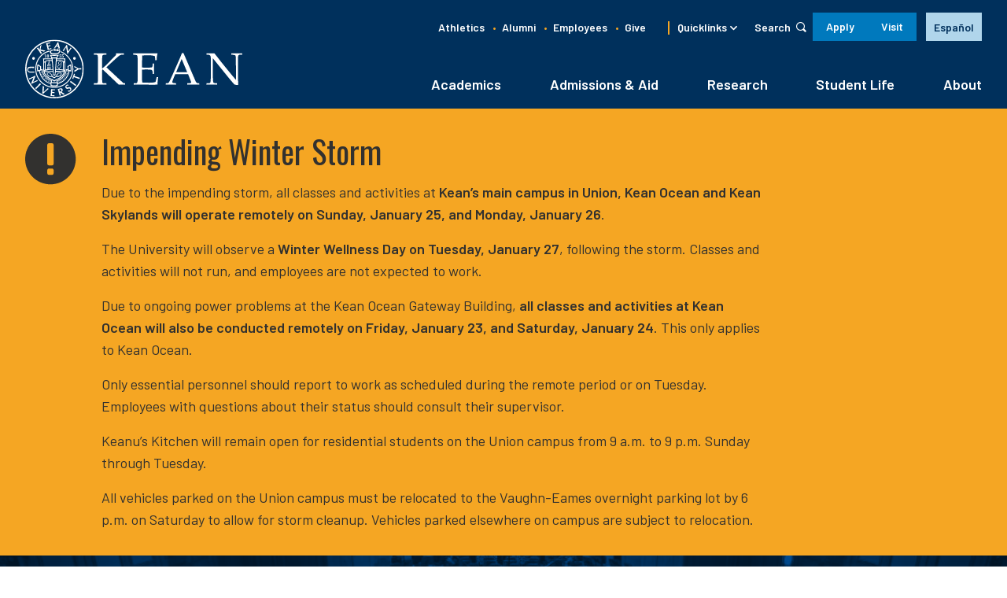

--- FILE ---
content_type: text/html; charset=UTF-8
request_url: https://www.kean.edu/arts-kean
body_size: 28518
content:
<!DOCTYPE html>
<html lang="en" dir="ltr" prefix="og: https://ogp.me/ns#">
  <head>
    <meta charset="utf-8" /><script type="text/javascript">(window.NREUM||(NREUM={})).init={ajax:{deny_list:["bam.nr-data.net"]},feature_flags:["soft_nav"]};(window.NREUM||(NREUM={})).loader_config={licenseKey:"0cd5e24995",applicationID:"95644734",browserID:"95644797"};;/*! For license information please see nr-loader-rum-1.308.0.min.js.LICENSE.txt */
(()=>{var e,t,r={163:(e,t,r)=>{"use strict";r.d(t,{j:()=>E});var n=r(384),i=r(1741);var a=r(2555);r(860).K7.genericEvents;const s="experimental.resources",o="register",c=e=>{if(!e||"string"!=typeof e)return!1;try{document.createDocumentFragment().querySelector(e)}catch{return!1}return!0};var d=r(2614),u=r(944),l=r(8122);const f="[data-nr-mask]",g=e=>(0,l.a)(e,(()=>{const e={feature_flags:[],experimental:{allow_registered_children:!1,resources:!1},mask_selector:"*",block_selector:"[data-nr-block]",mask_input_options:{color:!1,date:!1,"datetime-local":!1,email:!1,month:!1,number:!1,range:!1,search:!1,tel:!1,text:!1,time:!1,url:!1,week:!1,textarea:!1,select:!1,password:!0}};return{ajax:{deny_list:void 0,block_internal:!0,enabled:!0,autoStart:!0},api:{get allow_registered_children(){return e.feature_flags.includes(o)||e.experimental.allow_registered_children},set allow_registered_children(t){e.experimental.allow_registered_children=t},duplicate_registered_data:!1},browser_consent_mode:{enabled:!1},distributed_tracing:{enabled:void 0,exclude_newrelic_header:void 0,cors_use_newrelic_header:void 0,cors_use_tracecontext_headers:void 0,allowed_origins:void 0},get feature_flags(){return e.feature_flags},set feature_flags(t){e.feature_flags=t},generic_events:{enabled:!0,autoStart:!0},harvest:{interval:30},jserrors:{enabled:!0,autoStart:!0},logging:{enabled:!0,autoStart:!0},metrics:{enabled:!0,autoStart:!0},obfuscate:void 0,page_action:{enabled:!0},page_view_event:{enabled:!0,autoStart:!0},page_view_timing:{enabled:!0,autoStart:!0},performance:{capture_marks:!1,capture_measures:!1,capture_detail:!0,resources:{get enabled(){return e.feature_flags.includes(s)||e.experimental.resources},set enabled(t){e.experimental.resources=t},asset_types:[],first_party_domains:[],ignore_newrelic:!0}},privacy:{cookies_enabled:!0},proxy:{assets:void 0,beacon:void 0},session:{expiresMs:d.wk,inactiveMs:d.BB},session_replay:{autoStart:!0,enabled:!1,preload:!1,sampling_rate:10,error_sampling_rate:100,collect_fonts:!1,inline_images:!1,fix_stylesheets:!0,mask_all_inputs:!0,get mask_text_selector(){return e.mask_selector},set mask_text_selector(t){c(t)?e.mask_selector="".concat(t,",").concat(f):""===t||null===t?e.mask_selector=f:(0,u.R)(5,t)},get block_class(){return"nr-block"},get ignore_class(){return"nr-ignore"},get mask_text_class(){return"nr-mask"},get block_selector(){return e.block_selector},set block_selector(t){c(t)?e.block_selector+=",".concat(t):""!==t&&(0,u.R)(6,t)},get mask_input_options(){return e.mask_input_options},set mask_input_options(t){t&&"object"==typeof t?e.mask_input_options={...t,password:!0}:(0,u.R)(7,t)}},session_trace:{enabled:!0,autoStart:!0},soft_navigations:{enabled:!0,autoStart:!0},spa:{enabled:!0,autoStart:!0},ssl:void 0,user_actions:{enabled:!0,elementAttributes:["id","className","tagName","type"]}}})());var p=r(6154),m=r(9324);let h=0;const v={buildEnv:m.F3,distMethod:m.Xs,version:m.xv,originTime:p.WN},b={consented:!1},y={appMetadata:{},get consented(){return this.session?.state?.consent||b.consented},set consented(e){b.consented=e},customTransaction:void 0,denyList:void 0,disabled:!1,harvester:void 0,isolatedBacklog:!1,isRecording:!1,loaderType:void 0,maxBytes:3e4,obfuscator:void 0,onerror:void 0,ptid:void 0,releaseIds:{},session:void 0,timeKeeper:void 0,registeredEntities:[],jsAttributesMetadata:{bytes:0},get harvestCount(){return++h}},_=e=>{const t=(0,l.a)(e,y),r=Object.keys(v).reduce((e,t)=>(e[t]={value:v[t],writable:!1,configurable:!0,enumerable:!0},e),{});return Object.defineProperties(t,r)};var w=r(5701);const x=e=>{const t=e.startsWith("http");e+="/",r.p=t?e:"https://"+e};var R=r(7836),k=r(3241);const A={accountID:void 0,trustKey:void 0,agentID:void 0,licenseKey:void 0,applicationID:void 0,xpid:void 0},S=e=>(0,l.a)(e,A),T=new Set;function E(e,t={},r,s){let{init:o,info:c,loader_config:d,runtime:u={},exposed:l=!0}=t;if(!c){const e=(0,n.pV)();o=e.init,c=e.info,d=e.loader_config}e.init=g(o||{}),e.loader_config=S(d||{}),c.jsAttributes??={},p.bv&&(c.jsAttributes.isWorker=!0),e.info=(0,a.D)(c);const f=e.init,m=[c.beacon,c.errorBeacon];T.has(e.agentIdentifier)||(f.proxy.assets&&(x(f.proxy.assets),m.push(f.proxy.assets)),f.proxy.beacon&&m.push(f.proxy.beacon),e.beacons=[...m],function(e){const t=(0,n.pV)();Object.getOwnPropertyNames(i.W.prototype).forEach(r=>{const n=i.W.prototype[r];if("function"!=typeof n||"constructor"===n)return;let a=t[r];e[r]&&!1!==e.exposed&&"micro-agent"!==e.runtime?.loaderType&&(t[r]=(...t)=>{const n=e[r](...t);return a?a(...t):n})})}(e),(0,n.US)("activatedFeatures",w.B)),u.denyList=[...f.ajax.deny_list||[],...f.ajax.block_internal?m:[]],u.ptid=e.agentIdentifier,u.loaderType=r,e.runtime=_(u),T.has(e.agentIdentifier)||(e.ee=R.ee.get(e.agentIdentifier),e.exposed=l,(0,k.W)({agentIdentifier:e.agentIdentifier,drained:!!w.B?.[e.agentIdentifier],type:"lifecycle",name:"initialize",feature:void 0,data:e.config})),T.add(e.agentIdentifier)}},384:(e,t,r)=>{"use strict";r.d(t,{NT:()=>s,US:()=>u,Zm:()=>o,bQ:()=>d,dV:()=>c,pV:()=>l});var n=r(6154),i=r(1863),a=r(1910);const s={beacon:"bam.nr-data.net",errorBeacon:"bam.nr-data.net"};function o(){return n.gm.NREUM||(n.gm.NREUM={}),void 0===n.gm.newrelic&&(n.gm.newrelic=n.gm.NREUM),n.gm.NREUM}function c(){let e=o();return e.o||(e.o={ST:n.gm.setTimeout,SI:n.gm.setImmediate||n.gm.setInterval,CT:n.gm.clearTimeout,XHR:n.gm.XMLHttpRequest,REQ:n.gm.Request,EV:n.gm.Event,PR:n.gm.Promise,MO:n.gm.MutationObserver,FETCH:n.gm.fetch,WS:n.gm.WebSocket},(0,a.i)(...Object.values(e.o))),e}function d(e,t){let r=o();r.initializedAgents??={},t.initializedAt={ms:(0,i.t)(),date:new Date},r.initializedAgents[e]=t}function u(e,t){o()[e]=t}function l(){return function(){let e=o();const t=e.info||{};e.info={beacon:s.beacon,errorBeacon:s.errorBeacon,...t}}(),function(){let e=o();const t=e.init||{};e.init={...t}}(),c(),function(){let e=o();const t=e.loader_config||{};e.loader_config={...t}}(),o()}},782:(e,t,r)=>{"use strict";r.d(t,{T:()=>n});const n=r(860).K7.pageViewTiming},860:(e,t,r)=>{"use strict";r.d(t,{$J:()=>u,K7:()=>c,P3:()=>d,XX:()=>i,Yy:()=>o,df:()=>a,qY:()=>n,v4:()=>s});const n="events",i="jserrors",a="browser/blobs",s="rum",o="browser/logs",c={ajax:"ajax",genericEvents:"generic_events",jserrors:i,logging:"logging",metrics:"metrics",pageAction:"page_action",pageViewEvent:"page_view_event",pageViewTiming:"page_view_timing",sessionReplay:"session_replay",sessionTrace:"session_trace",softNav:"soft_navigations",spa:"spa"},d={[c.pageViewEvent]:1,[c.pageViewTiming]:2,[c.metrics]:3,[c.jserrors]:4,[c.spa]:5,[c.ajax]:6,[c.sessionTrace]:7,[c.softNav]:8,[c.sessionReplay]:9,[c.logging]:10,[c.genericEvents]:11},u={[c.pageViewEvent]:s,[c.pageViewTiming]:n,[c.ajax]:n,[c.spa]:n,[c.softNav]:n,[c.metrics]:i,[c.jserrors]:i,[c.sessionTrace]:a,[c.sessionReplay]:a,[c.logging]:o,[c.genericEvents]:"ins"}},944:(e,t,r)=>{"use strict";r.d(t,{R:()=>i});var n=r(3241);function i(e,t){"function"==typeof console.debug&&(console.debug("New Relic Warning: https://github.com/newrelic/newrelic-browser-agent/blob/main/docs/warning-codes.md#".concat(e),t),(0,n.W)({agentIdentifier:null,drained:null,type:"data",name:"warn",feature:"warn",data:{code:e,secondary:t}}))}},1687:(e,t,r)=>{"use strict";r.d(t,{Ak:()=>d,Ze:()=>f,x3:()=>u});var n=r(3241),i=r(7836),a=r(3606),s=r(860),o=r(2646);const c={};function d(e,t){const r={staged:!1,priority:s.P3[t]||0};l(e),c[e].get(t)||c[e].set(t,r)}function u(e,t){e&&c[e]&&(c[e].get(t)&&c[e].delete(t),p(e,t,!1),c[e].size&&g(e))}function l(e){if(!e)throw new Error("agentIdentifier required");c[e]||(c[e]=new Map)}function f(e="",t="feature",r=!1){if(l(e),!e||!c[e].get(t)||r)return p(e,t);c[e].get(t).staged=!0,g(e)}function g(e){const t=Array.from(c[e]);t.every(([e,t])=>t.staged)&&(t.sort((e,t)=>e[1].priority-t[1].priority),t.forEach(([t])=>{c[e].delete(t),p(e,t)}))}function p(e,t,r=!0){const s=e?i.ee.get(e):i.ee,c=a.i.handlers;if(!s.aborted&&s.backlog&&c){if((0,n.W)({agentIdentifier:e,type:"lifecycle",name:"drain",feature:t}),r){const e=s.backlog[t],r=c[t];if(r){for(let t=0;e&&t<e.length;++t)m(e[t],r);Object.entries(r).forEach(([e,t])=>{Object.values(t||{}).forEach(t=>{t[0]?.on&&t[0]?.context()instanceof o.y&&t[0].on(e,t[1])})})}}s.isolatedBacklog||delete c[t],s.backlog[t]=null,s.emit("drain-"+t,[])}}function m(e,t){var r=e[1];Object.values(t[r]||{}).forEach(t=>{var r=e[0];if(t[0]===r){var n=t[1],i=e[3],a=e[2];n.apply(i,a)}})}},1738:(e,t,r)=>{"use strict";r.d(t,{U:()=>g,Y:()=>f});var n=r(3241),i=r(9908),a=r(1863),s=r(944),o=r(5701),c=r(3969),d=r(8362),u=r(860),l=r(4261);function f(e,t,r,a){const f=a||r;!f||f[e]&&f[e]!==d.d.prototype[e]||(f[e]=function(){(0,i.p)(c.xV,["API/"+e+"/called"],void 0,u.K7.metrics,r.ee),(0,n.W)({agentIdentifier:r.agentIdentifier,drained:!!o.B?.[r.agentIdentifier],type:"data",name:"api",feature:l.Pl+e,data:{}});try{return t.apply(this,arguments)}catch(e){(0,s.R)(23,e)}})}function g(e,t,r,n,s){const o=e.info;null===r?delete o.jsAttributes[t]:o.jsAttributes[t]=r,(s||null===r)&&(0,i.p)(l.Pl+n,[(0,a.t)(),t,r],void 0,"session",e.ee)}},1741:(e,t,r)=>{"use strict";r.d(t,{W:()=>a});var n=r(944),i=r(4261);class a{#e(e,...t){if(this[e]!==a.prototype[e])return this[e](...t);(0,n.R)(35,e)}addPageAction(e,t){return this.#e(i.hG,e,t)}register(e){return this.#e(i.eY,e)}recordCustomEvent(e,t){return this.#e(i.fF,e,t)}setPageViewName(e,t){return this.#e(i.Fw,e,t)}setCustomAttribute(e,t,r){return this.#e(i.cD,e,t,r)}noticeError(e,t){return this.#e(i.o5,e,t)}setUserId(e,t=!1){return this.#e(i.Dl,e,t)}setApplicationVersion(e){return this.#e(i.nb,e)}setErrorHandler(e){return this.#e(i.bt,e)}addRelease(e,t){return this.#e(i.k6,e,t)}log(e,t){return this.#e(i.$9,e,t)}start(){return this.#e(i.d3)}finished(e){return this.#e(i.BL,e)}recordReplay(){return this.#e(i.CH)}pauseReplay(){return this.#e(i.Tb)}addToTrace(e){return this.#e(i.U2,e)}setCurrentRouteName(e){return this.#e(i.PA,e)}interaction(e){return this.#e(i.dT,e)}wrapLogger(e,t,r){return this.#e(i.Wb,e,t,r)}measure(e,t){return this.#e(i.V1,e,t)}consent(e){return this.#e(i.Pv,e)}}},1863:(e,t,r)=>{"use strict";function n(){return Math.floor(performance.now())}r.d(t,{t:()=>n})},1910:(e,t,r)=>{"use strict";r.d(t,{i:()=>a});var n=r(944);const i=new Map;function a(...e){return e.every(e=>{if(i.has(e))return i.get(e);const t="function"==typeof e?e.toString():"",r=t.includes("[native code]"),a=t.includes("nrWrapper");return r||a||(0,n.R)(64,e?.name||t),i.set(e,r),r})}},2555:(e,t,r)=>{"use strict";r.d(t,{D:()=>o,f:()=>s});var n=r(384),i=r(8122);const a={beacon:n.NT.beacon,errorBeacon:n.NT.errorBeacon,licenseKey:void 0,applicationID:void 0,sa:void 0,queueTime:void 0,applicationTime:void 0,ttGuid:void 0,user:void 0,account:void 0,product:void 0,extra:void 0,jsAttributes:{},userAttributes:void 0,atts:void 0,transactionName:void 0,tNamePlain:void 0};function s(e){try{return!!e.licenseKey&&!!e.errorBeacon&&!!e.applicationID}catch(e){return!1}}const o=e=>(0,i.a)(e,a)},2614:(e,t,r)=>{"use strict";r.d(t,{BB:()=>s,H3:()=>n,g:()=>d,iL:()=>c,tS:()=>o,uh:()=>i,wk:()=>a});const n="NRBA",i="SESSION",a=144e5,s=18e5,o={STARTED:"session-started",PAUSE:"session-pause",RESET:"session-reset",RESUME:"session-resume",UPDATE:"session-update"},c={SAME_TAB:"same-tab",CROSS_TAB:"cross-tab"},d={OFF:0,FULL:1,ERROR:2}},2646:(e,t,r)=>{"use strict";r.d(t,{y:()=>n});class n{constructor(e){this.contextId=e}}},2843:(e,t,r)=>{"use strict";r.d(t,{G:()=>a,u:()=>i});var n=r(3878);function i(e,t=!1,r,i){(0,n.DD)("visibilitychange",function(){if(t)return void("hidden"===document.visibilityState&&e());e(document.visibilityState)},r,i)}function a(e,t,r){(0,n.sp)("pagehide",e,t,r)}},3241:(e,t,r)=>{"use strict";r.d(t,{W:()=>a});var n=r(6154);const i="newrelic";function a(e={}){try{n.gm.dispatchEvent(new CustomEvent(i,{detail:e}))}catch(e){}}},3606:(e,t,r)=>{"use strict";r.d(t,{i:()=>a});var n=r(9908);a.on=s;var i=a.handlers={};function a(e,t,r,a){s(a||n.d,i,e,t,r)}function s(e,t,r,i,a){a||(a="feature"),e||(e=n.d);var s=t[a]=t[a]||{};(s[r]=s[r]||[]).push([e,i])}},3878:(e,t,r)=>{"use strict";function n(e,t){return{capture:e,passive:!1,signal:t}}function i(e,t,r=!1,i){window.addEventListener(e,t,n(r,i))}function a(e,t,r=!1,i){document.addEventListener(e,t,n(r,i))}r.d(t,{DD:()=>a,jT:()=>n,sp:()=>i})},3969:(e,t,r)=>{"use strict";r.d(t,{TZ:()=>n,XG:()=>o,rs:()=>i,xV:()=>s,z_:()=>a});const n=r(860).K7.metrics,i="sm",a="cm",s="storeSupportabilityMetrics",o="storeEventMetrics"},4234:(e,t,r)=>{"use strict";r.d(t,{W:()=>a});var n=r(7836),i=r(1687);class a{constructor(e,t){this.agentIdentifier=e,this.ee=n.ee.get(e),this.featureName=t,this.blocked=!1}deregisterDrain(){(0,i.x3)(this.agentIdentifier,this.featureName)}}},4261:(e,t,r)=>{"use strict";r.d(t,{$9:()=>d,BL:()=>o,CH:()=>g,Dl:()=>_,Fw:()=>y,PA:()=>h,Pl:()=>n,Pv:()=>k,Tb:()=>l,U2:()=>a,V1:()=>R,Wb:()=>x,bt:()=>b,cD:()=>v,d3:()=>w,dT:()=>c,eY:()=>p,fF:()=>f,hG:()=>i,k6:()=>s,nb:()=>m,o5:()=>u});const n="api-",i="addPageAction",a="addToTrace",s="addRelease",o="finished",c="interaction",d="log",u="noticeError",l="pauseReplay",f="recordCustomEvent",g="recordReplay",p="register",m="setApplicationVersion",h="setCurrentRouteName",v="setCustomAttribute",b="setErrorHandler",y="setPageViewName",_="setUserId",w="start",x="wrapLogger",R="measure",k="consent"},5289:(e,t,r)=>{"use strict";r.d(t,{GG:()=>s,Qr:()=>c,sB:()=>o});var n=r(3878),i=r(6389);function a(){return"undefined"==typeof document||"complete"===document.readyState}function s(e,t){if(a())return e();const r=(0,i.J)(e),s=setInterval(()=>{a()&&(clearInterval(s),r())},500);(0,n.sp)("load",r,t)}function o(e){if(a())return e();(0,n.DD)("DOMContentLoaded",e)}function c(e){if(a())return e();(0,n.sp)("popstate",e)}},5607:(e,t,r)=>{"use strict";r.d(t,{W:()=>n});const n=(0,r(9566).bz)()},5701:(e,t,r)=>{"use strict";r.d(t,{B:()=>a,t:()=>s});var n=r(3241);const i=new Set,a={};function s(e,t){const r=t.agentIdentifier;a[r]??={},e&&"object"==typeof e&&(i.has(r)||(t.ee.emit("rumresp",[e]),a[r]=e,i.add(r),(0,n.W)({agentIdentifier:r,loaded:!0,drained:!0,type:"lifecycle",name:"load",feature:void 0,data:e})))}},6154:(e,t,r)=>{"use strict";r.d(t,{OF:()=>c,RI:()=>i,WN:()=>u,bv:()=>a,eN:()=>l,gm:()=>s,mw:()=>o,sb:()=>d});var n=r(1863);const i="undefined"!=typeof window&&!!window.document,a="undefined"!=typeof WorkerGlobalScope&&("undefined"!=typeof self&&self instanceof WorkerGlobalScope&&self.navigator instanceof WorkerNavigator||"undefined"!=typeof globalThis&&globalThis instanceof WorkerGlobalScope&&globalThis.navigator instanceof WorkerNavigator),s=i?window:"undefined"!=typeof WorkerGlobalScope&&("undefined"!=typeof self&&self instanceof WorkerGlobalScope&&self||"undefined"!=typeof globalThis&&globalThis instanceof WorkerGlobalScope&&globalThis),o=Boolean("hidden"===s?.document?.visibilityState),c=/iPad|iPhone|iPod/.test(s.navigator?.userAgent),d=c&&"undefined"==typeof SharedWorker,u=((()=>{const e=s.navigator?.userAgent?.match(/Firefox[/\s](\d+\.\d+)/);Array.isArray(e)&&e.length>=2&&e[1]})(),Date.now()-(0,n.t)()),l=()=>"undefined"!=typeof PerformanceNavigationTiming&&s?.performance?.getEntriesByType("navigation")?.[0]?.responseStart},6389:(e,t,r)=>{"use strict";function n(e,t=500,r={}){const n=r?.leading||!1;let i;return(...r)=>{n&&void 0===i&&(e.apply(this,r),i=setTimeout(()=>{i=clearTimeout(i)},t)),n||(clearTimeout(i),i=setTimeout(()=>{e.apply(this,r)},t))}}function i(e){let t=!1;return(...r)=>{t||(t=!0,e.apply(this,r))}}r.d(t,{J:()=>i,s:()=>n})},6630:(e,t,r)=>{"use strict";r.d(t,{T:()=>n});const n=r(860).K7.pageViewEvent},7699:(e,t,r)=>{"use strict";r.d(t,{It:()=>a,KC:()=>o,No:()=>i,qh:()=>s});var n=r(860);const i=16e3,a=1e6,s="SESSION_ERROR",o={[n.K7.logging]:!0,[n.K7.genericEvents]:!1,[n.K7.jserrors]:!1,[n.K7.ajax]:!1}},7836:(e,t,r)=>{"use strict";r.d(t,{P:()=>o,ee:()=>c});var n=r(384),i=r(8990),a=r(2646),s=r(5607);const o="nr@context:".concat(s.W),c=function e(t,r){var n={},s={},u={},l=!1;try{l=16===r.length&&d.initializedAgents?.[r]?.runtime.isolatedBacklog}catch(e){}var f={on:p,addEventListener:p,removeEventListener:function(e,t){var r=n[e];if(!r)return;for(var i=0;i<r.length;i++)r[i]===t&&r.splice(i,1)},emit:function(e,r,n,i,a){!1!==a&&(a=!0);if(c.aborted&&!i)return;t&&a&&t.emit(e,r,n);var o=g(n);m(e).forEach(e=>{e.apply(o,r)});var d=v()[s[e]];d&&d.push([f,e,r,o]);return o},get:h,listeners:m,context:g,buffer:function(e,t){const r=v();if(t=t||"feature",f.aborted)return;Object.entries(e||{}).forEach(([e,n])=>{s[n]=t,t in r||(r[t]=[])})},abort:function(){f._aborted=!0,Object.keys(f.backlog).forEach(e=>{delete f.backlog[e]})},isBuffering:function(e){return!!v()[s[e]]},debugId:r,backlog:l?{}:t&&"object"==typeof t.backlog?t.backlog:{},isolatedBacklog:l};return Object.defineProperty(f,"aborted",{get:()=>{let e=f._aborted||!1;return e||(t&&(e=t.aborted),e)}}),f;function g(e){return e&&e instanceof a.y?e:e?(0,i.I)(e,o,()=>new a.y(o)):new a.y(o)}function p(e,t){n[e]=m(e).concat(t)}function m(e){return n[e]||[]}function h(t){return u[t]=u[t]||e(f,t)}function v(){return f.backlog}}(void 0,"globalEE"),d=(0,n.Zm)();d.ee||(d.ee=c)},8122:(e,t,r)=>{"use strict";r.d(t,{a:()=>i});var n=r(944);function i(e,t){try{if(!e||"object"!=typeof e)return(0,n.R)(3);if(!t||"object"!=typeof t)return(0,n.R)(4);const r=Object.create(Object.getPrototypeOf(t),Object.getOwnPropertyDescriptors(t)),a=0===Object.keys(r).length?e:r;for(let s in a)if(void 0!==e[s])try{if(null===e[s]){r[s]=null;continue}Array.isArray(e[s])&&Array.isArray(t[s])?r[s]=Array.from(new Set([...e[s],...t[s]])):"object"==typeof e[s]&&"object"==typeof t[s]?r[s]=i(e[s],t[s]):r[s]=e[s]}catch(e){r[s]||(0,n.R)(1,e)}return r}catch(e){(0,n.R)(2,e)}}},8362:(e,t,r)=>{"use strict";r.d(t,{d:()=>a});var n=r(9566),i=r(1741);class a extends i.W{agentIdentifier=(0,n.LA)(16)}},8374:(e,t,r)=>{r.nc=(()=>{try{return document?.currentScript?.nonce}catch(e){}return""})()},8990:(e,t,r)=>{"use strict";r.d(t,{I:()=>i});var n=Object.prototype.hasOwnProperty;function i(e,t,r){if(n.call(e,t))return e[t];var i=r();if(Object.defineProperty&&Object.keys)try{return Object.defineProperty(e,t,{value:i,writable:!0,enumerable:!1}),i}catch(e){}return e[t]=i,i}},9324:(e,t,r)=>{"use strict";r.d(t,{F3:()=>i,Xs:()=>a,xv:()=>n});const n="1.308.0",i="PROD",a="CDN"},9566:(e,t,r)=>{"use strict";r.d(t,{LA:()=>o,bz:()=>s});var n=r(6154);const i="xxxxxxxx-xxxx-4xxx-yxxx-xxxxxxxxxxxx";function a(e,t){return e?15&e[t]:16*Math.random()|0}function s(){const e=n.gm?.crypto||n.gm?.msCrypto;let t,r=0;return e&&e.getRandomValues&&(t=e.getRandomValues(new Uint8Array(30))),i.split("").map(e=>"x"===e?a(t,r++).toString(16):"y"===e?(3&a()|8).toString(16):e).join("")}function o(e){const t=n.gm?.crypto||n.gm?.msCrypto;let r,i=0;t&&t.getRandomValues&&(r=t.getRandomValues(new Uint8Array(e)));const s=[];for(var o=0;o<e;o++)s.push(a(r,i++).toString(16));return s.join("")}},9908:(e,t,r)=>{"use strict";r.d(t,{d:()=>n,p:()=>i});var n=r(7836).ee.get("handle");function i(e,t,r,i,a){a?(a.buffer([e],i),a.emit(e,t,r)):(n.buffer([e],i),n.emit(e,t,r))}}},n={};function i(e){var t=n[e];if(void 0!==t)return t.exports;var a=n[e]={exports:{}};return r[e](a,a.exports,i),a.exports}i.m=r,i.d=(e,t)=>{for(var r in t)i.o(t,r)&&!i.o(e,r)&&Object.defineProperty(e,r,{enumerable:!0,get:t[r]})},i.f={},i.e=e=>Promise.all(Object.keys(i.f).reduce((t,r)=>(i.f[r](e,t),t),[])),i.u=e=>"nr-rum-1.308.0.min.js",i.o=(e,t)=>Object.prototype.hasOwnProperty.call(e,t),e={},t="NRBA-1.308.0.PROD:",i.l=(r,n,a,s)=>{if(e[r])e[r].push(n);else{var o,c;if(void 0!==a)for(var d=document.getElementsByTagName("script"),u=0;u<d.length;u++){var l=d[u];if(l.getAttribute("src")==r||l.getAttribute("data-webpack")==t+a){o=l;break}}if(!o){c=!0;var f={296:"sha512-+MIMDsOcckGXa1EdWHqFNv7P+JUkd5kQwCBr3KE6uCvnsBNUrdSt4a/3/L4j4TxtnaMNjHpza2/erNQbpacJQA=="};(o=document.createElement("script")).charset="utf-8",i.nc&&o.setAttribute("nonce",i.nc),o.setAttribute("data-webpack",t+a),o.src=r,0!==o.src.indexOf(window.location.origin+"/")&&(o.crossOrigin="anonymous"),f[s]&&(o.integrity=f[s])}e[r]=[n];var g=(t,n)=>{o.onerror=o.onload=null,clearTimeout(p);var i=e[r];if(delete e[r],o.parentNode&&o.parentNode.removeChild(o),i&&i.forEach(e=>e(n)),t)return t(n)},p=setTimeout(g.bind(null,void 0,{type:"timeout",target:o}),12e4);o.onerror=g.bind(null,o.onerror),o.onload=g.bind(null,o.onload),c&&document.head.appendChild(o)}},i.r=e=>{"undefined"!=typeof Symbol&&Symbol.toStringTag&&Object.defineProperty(e,Symbol.toStringTag,{value:"Module"}),Object.defineProperty(e,"__esModule",{value:!0})},i.p="https://js-agent.newrelic.com/",(()=>{var e={374:0,840:0};i.f.j=(t,r)=>{var n=i.o(e,t)?e[t]:void 0;if(0!==n)if(n)r.push(n[2]);else{var a=new Promise((r,i)=>n=e[t]=[r,i]);r.push(n[2]=a);var s=i.p+i.u(t),o=new Error;i.l(s,r=>{if(i.o(e,t)&&(0!==(n=e[t])&&(e[t]=void 0),n)){var a=r&&("load"===r.type?"missing":r.type),s=r&&r.target&&r.target.src;o.message="Loading chunk "+t+" failed: ("+a+": "+s+")",o.name="ChunkLoadError",o.type=a,o.request=s,n[1](o)}},"chunk-"+t,t)}};var t=(t,r)=>{var n,a,[s,o,c]=r,d=0;if(s.some(t=>0!==e[t])){for(n in o)i.o(o,n)&&(i.m[n]=o[n]);if(c)c(i)}for(t&&t(r);d<s.length;d++)a=s[d],i.o(e,a)&&e[a]&&e[a][0](),e[a]=0},r=self["webpackChunk:NRBA-1.308.0.PROD"]=self["webpackChunk:NRBA-1.308.0.PROD"]||[];r.forEach(t.bind(null,0)),r.push=t.bind(null,r.push.bind(r))})(),(()=>{"use strict";i(8374);var e=i(8362),t=i(860);const r=Object.values(t.K7);var n=i(163);var a=i(9908),s=i(1863),o=i(4261),c=i(1738);var d=i(1687),u=i(4234),l=i(5289),f=i(6154),g=i(944),p=i(384);const m=e=>f.RI&&!0===e?.privacy.cookies_enabled;function h(e){return!!(0,p.dV)().o.MO&&m(e)&&!0===e?.session_trace.enabled}var v=i(6389),b=i(7699);class y extends u.W{constructor(e,t){super(e.agentIdentifier,t),this.agentRef=e,this.abortHandler=void 0,this.featAggregate=void 0,this.loadedSuccessfully=void 0,this.onAggregateImported=new Promise(e=>{this.loadedSuccessfully=e}),this.deferred=Promise.resolve(),!1===e.init[this.featureName].autoStart?this.deferred=new Promise((t,r)=>{this.ee.on("manual-start-all",(0,v.J)(()=>{(0,d.Ak)(e.agentIdentifier,this.featureName),t()}))}):(0,d.Ak)(e.agentIdentifier,t)}importAggregator(e,t,r={}){if(this.featAggregate)return;const n=async()=>{let n;await this.deferred;try{if(m(e.init)){const{setupAgentSession:t}=await i.e(296).then(i.bind(i,3305));n=t(e)}}catch(e){(0,g.R)(20,e),this.ee.emit("internal-error",[e]),(0,a.p)(b.qh,[e],void 0,this.featureName,this.ee)}try{if(!this.#t(this.featureName,n,e.init))return(0,d.Ze)(this.agentIdentifier,this.featureName),void this.loadedSuccessfully(!1);const{Aggregate:i}=await t();this.featAggregate=new i(e,r),e.runtime.harvester.initializedAggregates.push(this.featAggregate),this.loadedSuccessfully(!0)}catch(e){(0,g.R)(34,e),this.abortHandler?.(),(0,d.Ze)(this.agentIdentifier,this.featureName,!0),this.loadedSuccessfully(!1),this.ee&&this.ee.abort()}};f.RI?(0,l.GG)(()=>n(),!0):n()}#t(e,r,n){if(this.blocked)return!1;switch(e){case t.K7.sessionReplay:return h(n)&&!!r;case t.K7.sessionTrace:return!!r;default:return!0}}}var _=i(6630),w=i(2614),x=i(3241);class R extends y{static featureName=_.T;constructor(e){var t;super(e,_.T),this.setupInspectionEvents(e.agentIdentifier),t=e,(0,c.Y)(o.Fw,function(e,r){"string"==typeof e&&("/"!==e.charAt(0)&&(e="/"+e),t.runtime.customTransaction=(r||"http://custom.transaction")+e,(0,a.p)(o.Pl+o.Fw,[(0,s.t)()],void 0,void 0,t.ee))},t),this.importAggregator(e,()=>i.e(296).then(i.bind(i,3943)))}setupInspectionEvents(e){const t=(t,r)=>{t&&(0,x.W)({agentIdentifier:e,timeStamp:t.timeStamp,loaded:"complete"===t.target.readyState,type:"window",name:r,data:t.target.location+""})};(0,l.sB)(e=>{t(e,"DOMContentLoaded")}),(0,l.GG)(e=>{t(e,"load")}),(0,l.Qr)(e=>{t(e,"navigate")}),this.ee.on(w.tS.UPDATE,(t,r)=>{(0,x.W)({agentIdentifier:e,type:"lifecycle",name:"session",data:r})})}}class k extends e.d{constructor(e){var t;(super(),f.gm)?(this.features={},(0,p.bQ)(this.agentIdentifier,this),this.desiredFeatures=new Set(e.features||[]),this.desiredFeatures.add(R),(0,n.j)(this,e,e.loaderType||"agent"),t=this,(0,c.Y)(o.cD,function(e,r,n=!1){if("string"==typeof e){if(["string","number","boolean"].includes(typeof r)||null===r)return(0,c.U)(t,e,r,o.cD,n);(0,g.R)(40,typeof r)}else(0,g.R)(39,typeof e)},t),function(e){(0,c.Y)(o.Dl,function(t,r=!1){if("string"!=typeof t&&null!==t)return void(0,g.R)(41,typeof t);const n=e.info.jsAttributes["enduser.id"];r&&null!=n&&n!==t?(0,a.p)(o.Pl+"setUserIdAndResetSession",[t],void 0,"session",e.ee):(0,c.U)(e,"enduser.id",t,o.Dl,!0)},e)}(this),function(e){(0,c.Y)(o.nb,function(t){if("string"==typeof t||null===t)return(0,c.U)(e,"application.version",t,o.nb,!1);(0,g.R)(42,typeof t)},e)}(this),function(e){(0,c.Y)(o.d3,function(){e.ee.emit("manual-start-all")},e)}(this),function(e){(0,c.Y)(o.Pv,function(t=!0){if("boolean"==typeof t){if((0,a.p)(o.Pl+o.Pv,[t],void 0,"session",e.ee),e.runtime.consented=t,t){const t=e.features.page_view_event;t.onAggregateImported.then(e=>{const r=t.featAggregate;e&&!r.sentRum&&r.sendRum()})}}else(0,g.R)(65,typeof t)},e)}(this),this.run()):(0,g.R)(21)}get config(){return{info:this.info,init:this.init,loader_config:this.loader_config,runtime:this.runtime}}get api(){return this}run(){try{const e=function(e){const t={};return r.forEach(r=>{t[r]=!!e[r]?.enabled}),t}(this.init),n=[...this.desiredFeatures];n.sort((e,r)=>t.P3[e.featureName]-t.P3[r.featureName]),n.forEach(r=>{if(!e[r.featureName]&&r.featureName!==t.K7.pageViewEvent)return;if(r.featureName===t.K7.spa)return void(0,g.R)(67);const n=function(e){switch(e){case t.K7.ajax:return[t.K7.jserrors];case t.K7.sessionTrace:return[t.K7.ajax,t.K7.pageViewEvent];case t.K7.sessionReplay:return[t.K7.sessionTrace];case t.K7.pageViewTiming:return[t.K7.pageViewEvent];default:return[]}}(r.featureName).filter(e=>!(e in this.features));n.length>0&&(0,g.R)(36,{targetFeature:r.featureName,missingDependencies:n}),this.features[r.featureName]=new r(this)})}catch(e){(0,g.R)(22,e);for(const e in this.features)this.features[e].abortHandler?.();const t=(0,p.Zm)();delete t.initializedAgents[this.agentIdentifier]?.features,delete this.sharedAggregator;return t.ee.get(this.agentIdentifier).abort(),!1}}}var A=i(2843),S=i(782);class T extends y{static featureName=S.T;constructor(e){super(e,S.T),f.RI&&((0,A.u)(()=>(0,a.p)("docHidden",[(0,s.t)()],void 0,S.T,this.ee),!0),(0,A.G)(()=>(0,a.p)("winPagehide",[(0,s.t)()],void 0,S.T,this.ee)),this.importAggregator(e,()=>i.e(296).then(i.bind(i,2117))))}}var E=i(3969);class I extends y{static featureName=E.TZ;constructor(e){super(e,E.TZ),f.RI&&document.addEventListener("securitypolicyviolation",e=>{(0,a.p)(E.xV,["Generic/CSPViolation/Detected"],void 0,this.featureName,this.ee)}),this.importAggregator(e,()=>i.e(296).then(i.bind(i,9623)))}}new k({features:[R,T,I],loaderType:"lite"})})()})();</script>
<meta name="be:drupal" content="1.3.7" />

<!-- be_ixf, sdk, gho-->
<meta name="be:sdk" content="php_sdk_1.5.15" />
<meta name="be:timer" content="68ms" />
<meta name="be:orig_url" content="https%3A%2F%2Fwww.kean.edu%2Farts-kean" />
<meta name="be:norm_url" content="https%3A%2F%2Fwww.kean.edu%2Farts-kean" />
<meta name="be:capsule_url" content="https%3A%2F%2Fixfd1-api.bc0a.com%2Fapi%2Fixf%2F1.0.0%2Fget_capsule%2Ff00000000052398%2F01232643638" />
<meta name="be:api_dt" content="-04:00y_2025;-04:00m_10;-04:00d_08;-04:00h_09;-04:00mh_42;p_epoch:1759930979733" />
<meta name="be:mod_dt" content="-04:00y_2025;-04:00m_10;-04:00d_08;-04:00h_09;-04:00mh_42;p_epoch:1759930979733" />
<meta name="be:diag" content="D0a/4af6IDxh9XohTziIV7RUAuI+rTJSTFesMmozDePg6+OfpdCbL7T/LQaxgGzlc+ZloUU2HpyYNh3wtc4gqawnhQ5TYGcfEttrin3td61tXuJydsmAOPcpwPcRS9MONQdDbAqXbeeu2omVtebgRLFsNJ2mJyUWmPxrlsqAMxZwD16Pe+bLFqbotJq2W++VA7mifzFgb+SO5WzTQBgVMJVn//uOQssxA2c+b2wYABUqbrvpeI6trphd4JIxFcqFCUrbsXdRDbrvEhpn90PpL9NQDlk4DfnIgQF78KVRFP9Mw/ONGtXB93NdjoN3mBxaTYJ3v+/guUxVqnSvg2tvZe4uny86rajBQKDEzagQZ4sgUY0gKMoaCa+H4GQvbMToZLmrlk6fibTk9Vk3gCZP1tgeMwIRTGLMFtPPu1v5gqCgJuyEPXQUpkvM/YUFw1wJ86kKqrDCNs3mmSLjzkIpJi05lgADyaDjZuR04+uz3fUfAeTHm0VY3oo0hPkRquZQNes4H6LE036B4A1QLIc+7MzfmSEH2TVgdkmmgaaf5W25AoURmNRV9iSgkYxJNddwztXtLVJ1T69huN9/1E8fRA/Qta0svj8yv2cW1AEAhziK2LEB3FOfBF/waGm8NXJjp1Ub06LkSBNB7tvCvGj8qNTvCLJZzW+AXDeBrj77PSIexL9yLIBfOxjAjHB/ILhEuSBY8ps20tQVKVLZxFosH6/fKulhAdWnEplL5dJcC4oJ0TJgzrIDHUpbydF99d55j4l+hNh8rEmOjvm27/lATl93ZoInmDwDlUQco/kjirtvRqJNqpAJLAg0b0sBVbgqoBtKX0tlGRUwfXfBBlfn6cGrFkicFwcJVU2S0oo8s5T9G1aFiNqRTs0jkt2rs8nKBJFrPHX8ChRPGhs1gBS/v6XaseyC+MHOqVooyqGHE6cY0637g9UWA2R7UmujiHLdq9GGrkvfROopEIhKJbE9XTNfEnHzwiH9Ype7hbcV3ot4Nedh3ZSqCfg6sdOHjPoWkY2Pdmt8/P6YSN1crVGt5FEfF6N7PUVWcBXvb6qhlsrhm57/MZcPvqxi/RIfaZJi8ZDc3fr1ebpZBoHVazxMG7/6BW7ldrakCTk3uE1VHn2itAZo11Sl888d2emQd7LZKapSlejcAjoH8POKgVO5EPo+unm/TFOIPioL6W6FPm1fioQ4NXFvqSkIz/oHpc3iaLoKsvsZeDAPm5galS2xuhTMzBw+kvKv137aBI6AUsVnX8tVyrvhDEYt4e2uSzoD16qJ0UR2d2P4f8SGsS8r70ONfx4c7+vH1X+/VwvCZ5Vb6IhLzA6PLE1uiTCsKnIs2CwWkUqwS2QETITvjae33YryQgFTaDFWS7UPr1nwUuWIqVCl+2GzFoPU1/6OW9e71c2liobnw/j3gPJV64Q16d4eD1rrxiUglLYtYGhsqkV9cnpFcdJUHOJ+RNp9d6LGUlkA4eP0rod3kFr/wWhok+z+gKh24eBcXhLUaeHmUvjRzrqJ5cfhjXTLctyami2wJ92YZdYKMf92W455QcOL0eJ5qPjG0CB0hAcHryw8wLwvUwcfxxJ2zhec99tSfmwvMO/bhXyGBWM1UCW2vzAOkxeKrj/xOIkhYWTNm/EfKFQ+CVnxE+y1d/r0fjW2f8grJYS4HT8HXtfBuI8JqI6mWyH0YhXAAwU7mhWBJHNuYlJK9KRU07b5AZyUYLGchHdb0DpwNEwzqh/[base64]/d4u3fxpCtz2dZ9VzVa340pncaegOcO6eNxjx/qQObOqnOrixdjZ9afdXsJ9b3ckBdG6Qr7GK7TrnsbPX0U2bbO0JhR9g2pbcSiYEfh4PlvJR1TjG+Kd4awgSg36G+AeFsm+zxRsv/ySoCSaoGlj9udQHMy5gK56KcW69ZUPi3K8GUCjAPU59yQm5ZPdY36F+FKhk0V5yRHNDkXXEt20S54Bs+HE6QEvoKPS2YPKrklWKvDneWneLW0ZbLlYPS+Hq/7Jaf2U2uu8XCItYQWiDOcJtVP1CnD67GwvQspP5P8kgteHjkMILQBnxt5OG9lpXVJ9iH+IijSp10krNGXhAim4F7egOR2y4K7o6ghGcccxBp2KsHMSrzCzgcsfjQ9Sfhs+MaTLxTo=" />
<meta name="be:messages" content="false" />
<script type="text/javascript">if (window.BEJSSDKObserver === undefined) {
  (function(BEJSSDKObserver, $, undefined) {
    var observer = void 0;
    var listeners = [];
    var readySet = [];
    var doc = window.document;
    var MutationObserver = window.MutationObserver || window.WebKitMutationObserver;

    function checkSelector(selector, fn, indexList) {
      var elements = doc.querySelectorAll(selector);

    for (var i = 0, len = elements.length; i < len; i++) {
      /* -1 means all instances */
      if (indexList != -1 && !(i in indexList)) {
        continue;
      }
      var element = elements[i];
      for (var j = 0; j < readySet.length; j++) {
        if (readySet[j] == element.className || readySet[j] == element.id) {
          return;
        }
      }
      if (element.className) {
        readySet.push(element.className);
      }
      if (element.id) {
        readySet.push(element.id);
      }

      if (!element.ready || MutationObserver==null) {
        element.ready = true;
        fn.call(element, element);
      }
    }
  }

  function checkListeners() {
    listeners.forEach(function (listener) {
      return checkSelector(listener.selector, listener.fn, listener.indexList);
    });
  }

  function removeListener(selector, fn) {
    var i = listeners.length;
    while (i--) {
      var listener = listeners[i];
      if (listener.selector === selector && listener.fn === fn) {
        listeners.splice(i, 1);
        if (!listeners.length && observer) {
          observer.disconnect();
          observer = null;
        }
      }
    }
  }

/**
 * Fire event on first js selector
 * @param selector string to watch on
 * @param fn       callback function
 * @param index_list can be undefined which means only first one
 *                   or -1 which means all
 *                   or a list of allowable indexes
 */
 BEJSSDKObserver.jsElementReady = function(selector, fn, index_list) {
  if (index_list === undefined) {
    index_list = [];
    index_list.push(0);
  }

  if (MutationObserver != null) {
    if (!observer) {
      observer = new MutationObserver(checkListeners);
      observer.observe(doc.documentElement, {
        childList: true,
        subtree: true
      });
    }
    listeners.push({ selector: selector, fn: fn, indexList: index_list });
  } else {
    /* <= IE8 */
    if (!document.addEventListener) {
      /* log("<=IE8 attachEvent assignment"); */
      document.addEventListener = document.attachEvent;
    }
    document.addEventListener("DOMContentLoaded", function(event) {
      var elements = doc.querySelectorAll(selector);
      for (var i = 0, len = elements.length; i < len; i++) {
        /* -1 means all instances */
        if (index_list != -1 && !(i in index_list)) {
          continue;
        }
        var element = elements[i];
        element.ready = true;
        fn.call(element, element);
      }
    });
  }

  checkSelector(selector, fn, index_list);
  return function () {
    return removeListener(selector, fn);
  };
};
}(window.BEJSSDKObserver = window.BEJSSDKObserver || {}));
}
var jsElementReady = window.BEJSSDKObserver.jsElementReady;

if (window.BELinkBlockGenerator === undefined) {
  (function(BELinkBlockGenerator, $, undefined) {
    BELinkBlockGenerator.MAXIMUM_HEADLINE_LENGTH = 100;
    BELinkBlockGenerator.MAXIMUM_DESC_LENGTH = 200;

    BELinkBlockGenerator.IND_LINK_BLOCK_TYPE_URL_TYPE = 0;
    BELinkBlockGenerator.IND_LINK_BLOCK_TYPE_HEADLINE_TYPE = 1;
    BELinkBlockGenerator.IND_LINK_BLOCK_TYPE_DESCRIPTION_TYPE = 2;
    BELinkBlockGenerator.IND_LINK_BLOCK_TYPE_IMAGE_TYPE = 3;

    BELinkBlockGenerator.REPLACEMENT_STRATEGY_OVERWRITE = 0;
    BELinkBlockGenerator.REPLACEMENT_STRATEGY_POST_APPEND_ELEMENT = 1;
    BELinkBlockGenerator.REPLACEMENT_STRATEGY_PRE_APPEND_ELEMENT = 2;
    BELinkBlockGenerator.REPLACEMENT_STRATEGY_PRE_APPEND_PARENT = 3;

    BELinkBlockGenerator.setMaximumHeadlineLength = function(length) {
      BELinkBlockGenerator.MAXIMUM_HEADLINE_LENGTH = length;
    };

    BELinkBlockGenerator.setMaximumDescriptionLength = function(length) {
      BELinkBlockGenerator.MAXIMUM_DESC_LENGTH = length;
    };

    BELinkBlockGenerator.generateIndividualLinks = function(parentElement, linkStructure, link) {
      var link_level_element_tag = linkStructure[0];
      var link_level_element = document.createElement(link_level_element_tag);
      var link_attribute_dictionary = linkStructure[1];
      var allowable_elements = linkStructure[2];
      var children_link_structures = linkStructure[3];
      for (var link_attribute_key in link_attribute_dictionary) {
        link_level_element.setAttribute(link_attribute_key, link_attribute_dictionary[link_attribute_key]);
      }

      var added_something = false;
      if (allowable_elements.indexOf(BELinkBlockGenerator.IND_LINK_BLOCK_TYPE_URL_TYPE)>=0) {
        link_level_element.setAttribute('href', link.url);
        added_something = true;
      }
      if (allowable_elements.indexOf(BELinkBlockGenerator.IND_LINK_BLOCK_TYPE_HEADLINE_TYPE)>=0 && link.h1) {
        var headline_text = link.h1;
        if (headline_text.length > BELinkBlockGenerator.MAXIMUM_HEADLINE_LENGTH) {
          headline_text = headline_text.substring(0, BELinkBlockGenerator.MAXIMUM_HEADLINE_LENGTH) + '...';
        }
        var text_node = document.createTextNode(headline_text);
        link_level_element.appendChild(text_node);
        added_something = true;
      }
      if (allowable_elements.indexOf(BELinkBlockGenerator.IND_LINK_BLOCK_TYPE_DESCRIPTION_TYPE)>=0 && link.desc) {
        var desc_text = link.desc;
        if (desc_text.length > BELinkBlockGenerator.MAXIMUM_DESC_LENGTH) {
          desc_text = desc_text.substring(0, BELinkBlockGenerator.MAXIMUM_DESC_LENGTH) + '...';
        }
        var text_node = document.createTextNode(desc_text);
        link_level_element.appendChild(text_node);
        added_something = true;
      }
      if (allowable_elements.indexOf(BELinkBlockGenerator.IND_LINK_BLOCK_TYPE_IMAGE_TYPE)>=0 && link.image) {
        link_level_element.setAttribute('src', link.image);
        added_something = true;
      }
/**
    don't emit for empty links, desc, headline, image
    except for parent structures where allowable_length=0
    */
    if (!added_something && allowable_elements.length != 0) {

      return;
    }
    /* go depth first */
    for (var childrenIndex=0; childrenIndex<children_link_structures.length; childrenIndex++) {
      var childLinkStructure = children_link_structures[childrenIndex];
      BELinkBlockGenerator.generateIndividualLinks(link_level_element, childLinkStructure, link);
    }
    parentElement.appendChild(link_level_element);
  };

  BELinkBlockGenerator.insertLinkBlocks = function(targetElement, replacementStrategy, overallStructure, linkStructure, links,
                                                   titleStructure) {
    if (targetElement == null) {
      return;
    }

    if (replacementStrategy == BELinkBlockGenerator.REPLACEMENT_STRATEGY_OVERWRITE) {
      while (targetElement.firstChild) {
        targetElement.removeChild(targetElement.firstChild);
      }
    }

    var previousElement = targetElement;
    for (var i=0;i<overallStructure.length;i++) {
      var level_definition = overallStructure[i];
      var level_element_tag = level_definition[0];
      var level_element = document.createElement(level_element_tag);
      var attribute_dictionary = level_definition[1];
      for (var attribute_key in attribute_dictionary) {
        level_element.setAttribute(attribute_key, attribute_dictionary[attribute_key]);
      }

      /* need to place title structure */
      if (titleStructure && titleStructure[0] == i) {
        var title_element_tag = titleStructure[1];
        var title_element = document.createElement(title_element_tag);
        var title_attribute_dictionary = titleStructure[2];
        var title_text_content = titleStructure[3];
        for (var title_attribute_key in title_attribute_dictionary) {
          title_element.setAttribute(title_attribute_key, title_attribute_dictionary[title_attribute_key]);
        }

        var title_text_node = document.createTextNode(title_text_content);
        title_element.appendChild(title_text_node);


        level_element.appendChild(title_element);
      }

      /* last level place links */
      if (i == overallStructure.length-1) {
        for (var link_i=0; link_i < links.length; link_i++) {
          var link = links[link_i];
          for (var linkStructureIndex=0;linkStructureIndex < linkStructure.length; linkStructureIndex++) {
            BELinkBlockGenerator.generateIndividualLinks(level_element, linkStructure[linkStructureIndex], link)
          }
        }
      }

      /* first level child we need to check placement */
      if (previousElement == targetElement) {
        if (replacementStrategy == BELinkBlockGenerator.REPLACEMENT_STRATEGY_PRE_APPEND_ELEMENT) {
          /* 2 means insert right before */
          previousElement.insertBefore(level_element, targetElement.firstChild);
        } else if (replacementStrategy == BELinkBlockGenerator.REPLACEMENT_STRATEGY_PRE_APPEND_PARENT) {
          /* 3 means insert right before at parent level */
          var parentElement = previousElement.parentElement;
          parentElement.insertBefore(level_element, previousElement);
        } else {
          previousElement.appendChild(level_element);
        }
      } else {
        previousElement.appendChild(level_element);
      }
      previousElement = level_element;
    }
  };
}(window.BELinkBlockGenerator = window.BELinkBlockGenerator || {}))
};
</script>
<style>
.be-ix-link-block .be-related-link-container {margin-top: 20px;}
.be-ix-link-block .be-related-link-container .be-label {margin: 0;color: white;line-height: 1em;font-variant-numeric: lining-nums;font-weight: 600;}
.be-ix-link-block .be-related-link-container .be-list { display: inline-block; list-style: none;margin: 0; padding: 0;}
.be-ix-link-block .be-related-link-container .be-list .be-list-item {display: inline-block;margin-right: 20px;margin-bottom: 6px;}
.be-ix-link-block .be-related-link-container .be-list .be-list-item .be-related-link {color: #F5A623;font-weight: 600;}
.be-ix-link-block .be-related-link-container .be-list .be-list-item .be-related-link:hover {text-decoration: underline;color: #f9cd85;}
.be-ix-link-block .be-related-link-container .be-list .be-list-item:last-child { margin-right: 0;}

@media (max-width: 767px) {
  .be-ix-link-block .be-related-link-container .be-label {width: 100%;margin-bottom: 10px;}
  .be-ix-link-block .be-related-link-container .be-list { display: block;width: 100%;}
  .be-ix-link-block .be-related-link-container .be-list .be-list-item {display: block;margin-right: 0;}
}
@media (min-width: 768px) {
  .be-ix-link-block .be-related-link-container {display: flex;align-items: baseline;padding: 0 40px;}
  .be-ix-link-block .be-related-link-container .be-label {display: inline-block;margin-right: 20px;flex-grow: 0;flex-shrink: 0;}
}
</style>

<link rel="canonical" href="https://www.kean.edu/arts-kean" />
<meta name="google" content="ZWTp9Soa8fOVL5CRrA4fb9BROkMz2Dh0-xBi7B1TRFc" />
<meta name="Generator" content="Drupal 11 (https://www.drupal.org)" />
<meta name="MobileOptimized" content="width" />
<meta name="HandheldFriendly" content="true" />
<meta name="viewport" content="width=device-width, initial-scale=1.0" />
<link rel="icon" href="/themes/custom/kean/favicon.ico" type="image/vnd.microsoft.icon" />

    <title>The Arts at Kean | Kean University</title>
    <link rel="stylesheet" media="all" href="/core/modules/system/css/components/align.module.css?t9ad3p" />
<link rel="stylesheet" media="all" href="/core/modules/system/css/components/container-inline.module.css?t9ad3p" />
<link rel="stylesheet" media="all" href="/core/modules/system/css/components/clearfix.module.css?t9ad3p" />
<link rel="stylesheet" media="all" href="/core/modules/system/css/components/hidden.module.css?t9ad3p" />
<link rel="stylesheet" media="all" href="/core/modules/system/css/components/item-list.module.css?t9ad3p" />
<link rel="stylesheet" media="all" href="/core/modules/system/css/components/js.module.css?t9ad3p" />
<link rel="stylesheet" media="all" href="/core/modules/system/css/components/position-container.module.css?t9ad3p" />
<link rel="stylesheet" media="all" href="/core/modules/system/css/components/reset-appearance.module.css?t9ad3p" />
<link rel="stylesheet" media="all" href="/core/modules/filter/css/filter.caption.css?t9ad3p" />
<link rel="stylesheet" media="all" href="/modules/contrib/entity_embed/css/entity_embed.filter.caption.css?t9ad3p" />
<link rel="stylesheet" media="all" href="/modules/contrib/paragraphs/css/paragraphs.unpublished.css?t9ad3p" />
<link rel="stylesheet" media="all" href="/themes/custom/kean/css/base.css?t9ad3p" />
<link rel="stylesheet" media="all" href="/themes/custom/kean/helpers/drupal.css?t9ad3p" />
<link rel="stylesheet" media="all" href="https://fonts.googleapis.com/css?family=Barlow:400,400i,600,600i|Oswald&amp;display=swap" />

    
    <!-- Google Tag Manager -->
    <script>(function(w,d,s,l,i){w[l]=w[l]||[];w[l].push({'gtm.start':
    new Date().getTime(),event:'gtm.js'});var f=d.getElementsByTagName(s)[0],
    j=d.createElement(s),dl=l!='dataLayer'?'&l='+l:'';j.async=true;j.src=
    'https://www.googletagmanager.com/gtm.js?id='+i+dl;f.parentNode.insertBefore(j,f);
    })(window,document,'script','dataLayer','GTM-WCTXMD');</script>
    <!-- End Google Tag Manager -->

    <!-- Google Tag Manager -->
    <script>(function(w,d,s,l,i){w[l]=w[l]||[];w[l].push({'gtm.start':
    new Date().getTime(),event:'gtm.js'});var f=d.getElementsByTagName(s)[0],
    j=d.createElement(s),dl=l!='dataLayer'?'&l='+l:'';j.async=true;j.src=
    'https://www.googletagmanager.com/gtm.js?id='+i+dl;f.parentNode.insertBefore(j,f);
    })(window,document,'script','dataLayer','GTM-K6Z755P');</script>
    <!-- End Google Tag Manager -->
  <meta name="google-site-verification" content="vtAXG_DzGk0f3RFSo28WB4ZIY9nHV2C1NOo5mko2Sss" />
  <meta name="google-site-verification" content="ZWTp9Soa8fOVL5CRrA4fb9BROkMz2Dh0-xBi7B1TRFc" />
  <meta name="google-site-verification" content="eL9TB1xTdal8QyAAT-5sZK9zVCwz6K9sZQ-WbMNFqqc" />
  <script type="text/javascript" src="https://cdn.weglot.com/weglot.min.js"></script>
  <script>
      Weglot.initialize({
        api_key: 'wg_975f92e40ae4d2cc05f8031015222cea7'
      });
  </script>
  </head>
  <body class="path-node page-node-type-page">
    
	
	<a href="#block-kean-content" role="button" class="button skip-nav">Skip to main content</a>


    
      <div class="dialog-off-canvas-main-canvas" data-off-canvas-main-canvas>
    <header class="main-header  ">
    <h2 class="show-for-sr">Kean University</h2>
    <div class="main-header__inner-container grid-container">
        <div class="main-header__layout">

            <div class="main-header__top-row">
                <div class="block block-menu navigation menu--global-cta link-group main-header__utility-nav">
            
  <h2 class="visually-hidden">Global CTA</h2>
  

        
        <ul class="menu">
                <li class="menu-item">
        <a href="https://keanathletics.com/">Athletics</a>
      </li>
                <li class="menu-item">
        <a href="https://alumni.kean.edu/">Alumni</a>
      </li>
                <li class="menu-item">
        <a href="https://kean.workvivo.com/">Employees</a>
      </li>
                <li class="menu-item">
        <a href="https://www.keanfoundation.org/foundation">Give</a>
      </li>
        </ul>
  


  </div>

                <div class="main-header__dropdown-menu" >
                                        <div class="block block-menu navigation menu-- main-header__dropdown-menu">
                        <button class="wrapper__button wrapper__button--dropdown" id="utility-quicklinks">
                            <span class="icon--toggle">Quicklinks</span>
                        </button>
                        <div class="dropdown" id="utility-quicklinks-dropdown" style="display: none">
                            <ul class="menu">
            <li class="">
            <a href="https://kean.workvivo.com/" class="featured">Kean Connect</a>
        </li>
            <li class="">
            <a href="/ocean" class="featured">Kean Ocean</a>
        </li>
            <li class="">
            <a href="https://kean-ss.colleague.elluciancloud.com/Student" class="featured">KeanWISE</a>
        </li>
            <li class="">
            <a href="https://kean.navigate.eab.com/app/#/my/priority-feed/" class="featured">Navigate360 Students</a>
        </li>
            <li class="">
            <a href="https://keanu.campus.eab.com/home#/?tab-state=students_tab_hash" class="featured">Navigate360 Faculty/Staff</a>
        </li>
            <li class="">
            <a href="https://kean.instructure.com/" class="featured">Canvas</a>
        </li>
            <li class="">
            <a href="https://kean.campuslabs.com/engage/" class="featured">Cougar Link</a>
        </li>
            <li class="">
            <a href="https://sso.kean.edu" class="featured">Kean Mail</a>
        </li>
            <li class="">
            <a href="/offices/human-resources/keanworkday" class="featured">Workday</a>
        </li>
            <li class="">
            <a href="https://libguides.kean.edu/NTLC" class="featured">Learning Commons</a>
        </li>
            <li class="">
            <a href="/offices/registrars-office/academic-calendar" class="featured">Academic Calendar</a>
        </li>
            <li class="">
            <a href="/directory-0" class="featured">Directory</a>
        </li>
            <li class="">
            <a href="https://www.kean.edu/offices/student-success-and-retention/kean-university-campus-resources" class="featured">Support Services</a>
        </li>
            <li class="">
            <a href="/new-jersey-department-education-rapid-initiative" class="featured">Rapid Initiative</a>
        </li>
            <li class="divide-after">
            <a href="/university-commencement" class="featured">Commencement</a>
        </li>
    </ul>
        
                        </div>
                    </div>
                </div>

                <div class="main-header__dropdown-menu dropdown-menu--search">
                    <button id="utility-search" class="wrapper__button wrapper__button--dropdown wrapper__button--search">
                        <span>Search</span>
                        <i class="icon icon--search"></i>
                    </button>
                    <div class="dropdown dropdown--search" id="utility-search-dropdown" style="display: none">
                        <form class="search-bar search-bar--main" action="/search" method="get">
	<div class="search-bar__form">
		<div class="input-group">
			<label for="site-search-keywords" class="show-for-sr">Keywords</label>
			<input id="site-search-keywords" name="search" class="input-group-field" type="text" placeholder="Keyword search">
			<div class="input-group-button">
				<input type="submit" class="button" value="Go">
			</div>
		</div>
	</div>
	<div class="search-bar__toggle">
		<a href="#" class="visibility-toggle">Search</a>
	</div>
</form>
                    </div>
                </div>

                
            <div class="main-header__dropdown-menu">
            <a href="/apply-now" class="wrapper__button escape-theme non-dropdown">Apply </a>
        </div>
            <div class="main-header__dropdown-menu">
            <a href="/offices/admissions/visit-kean" class="wrapper__button escape-theme non-dropdown">Visit</a>
        </div>
    
            </div>

            <div class="main-header__dropdown-menu language-switcher">
                <h3 class="show-for-sr">Language selection</h3>
                                <style>
                    .weglot-container {
                        height: 100%;
                        position: static !important;
                        border: none !important;
                        padding-right: 0 !important;
                    }

                    .weglot-container aside,
                    .weglot-container ul,
                    .weglot-container li {
                        margin: 0 !important;
                    }

                    .country-selector a {
                        font-family: 'Barlow', sans-serif !important;
                        font-size: .875rem !important;
                        font-style: normal !important;
                        font-weight: 600 !important;
                        line-height: 1.25 !important;
                        text-decoration: none !important;
                        display: flex;
                        align-items: center;
                        background-color: #B0D5EB !important;
                        color: #00305C !important;
                        transition: background-color 0.25s ease-out, color 0.25s ease-out !important;
                        height: 2.25rem;
                    }

                    .country-selector a:hover,
                    .country-selector a:focus {
                        background-color: #F2A900 !important;
                        color: black !important;
                    }

                    .wgcurrent {
                        display: none !important;
                    }
                </style>
                            </div>

            <div class="main-header__brand">
                            <div id="block-kean-branding" class="block block-system block-system-branding-block site-logo">
  
    
            <a class="main-header__brand--main" href="/" title="Home" rel="home">
        <img src="/themes/custom/kean/logo.svg" alt="Home" width="619" height="169" />
      </a>
              </div>
                        </div>

            <button id="main-nav-button" class="main-header__main-nav-button wrapper__button wrapper__button--main toggle-plus" aria-label="Menu">
                <span aria-hidden="true">Menu</span>
            </button>
        </div>
    </div>

        <div id="main-nav-dropdown" class="main-nav-layout" style="display: none;">
        <div class="main-menu-top-area">
            <div class="dropdown dropdown--search">
                <form class="search-bar search-bar--main" action="/search" method="get">
	<div class="search-bar__form">
		<div class="input-group">
			<label for="site-search-keywords" class="show-for-sr">Keywords</label>
			<input id="site-search-keywords" name="search" class="input-group-field" type="text" placeholder="Keyword search">
			<div class="input-group-button">
				<input type="submit" class="button" value="Go">
			</div>
		</div>
	</div>
	<div class="search-bar__toggle">
		<a href="#" class="visibility-toggle">Search</a>
	</div>
</form>
            </div>

            <div class="main-menu-button-group">
                
            <div class="main-header__dropdown-menu">
            <a href="/apply-now" class="wrapper__button escape-theme non-dropdown">Apply </a>
        </div>
            <div class="main-header__dropdown-menu">
            <a href="/offices/admissions/visit-kean" class="wrapper__button escape-theme non-dropdown">Visit</a>
        </div>
    
            </div>
        </div>

         
<nav id="block-kean-main-menu" class="block block-menu navigation menu--main main-nav" role="navigation" aria-label="Main Navigation">
            
  <h2 class="visually-hidden">Main navigation</h2>
  

        
              <ul class="menu">
                    <li class="menu-item">
        <a href="/academics" data-drupal-link-system-path="node/8">Academics</a>
              </li>
                <li class="menu-item">
        <a href="/offices/admissions" data-drupal-link-system-path="node/6">Admissions &amp; Aid</a>
              </li>
                <li class="menu-item">
        <a href="/research-kean" data-drupal-link-system-path="node/5510">Research</a>
              </li>
                <li class="menu-item">
        <a href="/student-life" data-drupal-link-system-path="node/12">Student Life</a>
              </li>
                <li class="menu-item menu-item--collapsed menu-item--active-trail">
        <a href="/about" data-drupal-link-system-path="node/11">About</a>
              </li>
        </ul>
  


  </nav>

        <div class="main-menu-bottom-area">
			<div class="block block-menu navigation menu--global-cta link-group main-header__utility-nav">
            
  <h2 class="visually-hidden">Global CTA</h2>
  

        
        <ul class="menu">
                <li class="menu-item">
        <a href="https://keanathletics.com/">Athletics</a>
      </li>
                <li class="menu-item">
        <a href="https://alumni.kean.edu/">Alumni</a>
      </li>
                <li class="menu-item">
        <a href="https://kean.workvivo.com/">Employees</a>
      </li>
                <li class="menu-item">
        <a href="https://www.keanfoundation.org/foundation">Give</a>
      </li>
        </ul>
  


  </div>
            <div class="main-menu-quicklinks">
                <details>
                    <summary style="width: max-content; cursor: pointer;">Quicklinks</summary>
                    <div>
                        <ul class="menu">
                                <li>
        <a href="https://kean.workvivo.com/" class="escape-theme">Kean Connect</a>
    </li>
    <li>
        <a href="/ocean" class="escape-theme">Kean Ocean</a>
    </li>
    <li>
        <a href="https://kean-ss.colleague.elluciancloud.com/Student" class="escape-theme">KeanWISE</a>
    </li>
    <li>
        <a href="https://kean.navigate.eab.com/app/#/my/priority-feed/" class="escape-theme">Navigate360 Students</a>
    </li>
    <li>
        <a href="https://keanu.campus.eab.com/home#/?tab-state=students_tab_hash" class="escape-theme">Navigate360 Faculty/Staff</a>
    </li>
    <li>
        <a href="https://kean.instructure.com/" class="escape-theme">Canvas</a>
    </li>
    <li>
        <a href="https://kean.campuslabs.com/engage/" class="escape-theme">Cougar Link</a>
    </li>
    <li>
        <a href="https://sso.kean.edu" class="escape-theme">Kean Mail</a>
    </li>
    <li>
        <a href="/offices/human-resources/keanworkday" class="escape-theme">Workday</a>
    </li>
    <li>
        <a href="https://libguides.kean.edu/NTLC" class="escape-theme">Learning Commons</a>
    </li>
    <li>
        <a href="/offices/registrars-office/academic-calendar" class="escape-theme">Academic Calendar</a>
    </li>
    <li>
        <a href="/directory-0" class="escape-theme">Directory</a>
    </li>
    <li>
        <a href="https://www.kean.edu/offices/student-success-and-retention/kean-university-campus-resources" class="escape-theme">Support Services</a>
    </li>
    <li>
        <a href="/new-jersey-department-education-rapid-initiative" class="escape-theme">Rapid Initiative</a>
    </li>
    <li>
        <a href="/university-commencement" class="escape-theme">Commencement</a>
    </li>

                        </ul>
                    </div>
                </details>
            </div>
        </div>
    </div>
</header>
<script>
	const header = document.querySelector('.main-header');
	const resizeObserver = new ResizeObserver((entries) => {
		for (const entry of entries) {
			let height;
			if (entry.contentBoxSize) {
				height = entry.contentBoxSize[0].blockSize;
			} else { // (Safari < 15.4)
				height = entry.contentRect.height;
			}
			document.body.style.setProperty('--site-header-height', height);
		}
	});
	resizeObserver.observe(header);
</script>
<main class="main  ">
	
  <div data-drupal-messages-fallback class="hidden"></div>
<div id="block-emergencyalert" class="block block-emergency-alerts block-emergency-alert">
  
    
      <div id="" name="" class="page-section  alert-panel alert--level-2">
	
        <div class="one-column-container  ">
	<div class="one-column">
		<div class="one-column__column">
			              <div class="alert__inner">
                                <div class="alert__icon">
                    <svg xmlns="http://www.w3.org/2000/svg" xmlns:xlink="http://www.w3.org/1999/xlink" width="66px" height="66px" viewBox="0 0 66 66" version="1.1">
    <!-- Generator: Sketch 50.2 (55047) - http://www.bohemiancoding.com/sketch -->
    <title>Exclamation_Point_2_x2C__Caution_2_x2C__Warning_2</title>
    <desc>Created with Sketch.</desc>
    <defs></defs>
    <g stroke="none" stroke-width="1" fill="none" fill-rule="evenodd">
        <g transform="translate(-35.000000, -160.000000)" fill="currentColor">
            <g transform="translate(0.000000, 125.000000)">
                <path d="M67.6357422,35 C49.6126536,35 35,49.6126536 35,67.6357422 C35,85.6588308 49.6126536,100.271484 67.6357422,100.271484 C85.6588308,100.271484 100.271484,85.6588308 100.271484,67.6357422 C100.271484,49.6126536 85.6588308,35 67.6357422,35 Z M71.71521,85.9933472 C71.71521,87.1192803 70.8014092,88.0330811 69.6754761,88.0330811 L65.5960083,88.0330811 C64.4700752,88.0330811 63.5562744,87.1192803 63.5562744,85.9933472 L63.5562744,81.9138794 C63.5562744,80.7879463 64.4700752,79.8741455 65.5960083,79.8741455 L69.6754761,79.8741455 C70.8014092,79.8741455 71.71521,80.7879463 71.71521,81.9138794 L71.71521,85.9933472 Z M71.71521,73.7549438 C71.71521,74.880877 70.8014092,75.7946777 69.6754761,75.7946777 L65.5960083,75.7946777 C64.4700752,75.7946777 63.5562744,74.880877 63.5562744,73.7549438 L63.5562744,49.2781372 C63.5562744,48.1522041 64.4700752,47.2384033 65.5960083,47.2384033 L69.6754761,47.2384033 C70.8014092,47.2384033 71.71521,48.1522041 71.71521,49.2781372 L71.71521,73.7549438 Z" id="Exclamation_Point_2_x2C__Caution_2_x2C__Warning_2"></path>
            </g>
        </g>
    </g>
</svg>

                </div>
                
                <div class="alert__text">
                    <h2 class="headline-group alert__headline">
		
			<span class="headline-group__head ">
			Impending Winter Storm 
		</span>
	
	
</h2>
                    <div class="alert__body two-thirds">
                        <p><span>Due to the impending storm,&nbsp;all&nbsp;classes&nbsp;and activities at&nbsp;<strong>Kean’s main campus in Union, Kean Ocean and Kean Skylands will&nbsp;operate&nbsp;remotely on Sunday, January 25, and Monday, January 26</strong>.&nbsp;</span></p><p><span>The University will&nbsp;observe&nbsp;a <strong>Winter Wellness&nbsp;Day on Tuesday, January 27</strong>,&nbsp;following&nbsp;the storm. Classes and activities will not run, and employees are not expected to work.&nbsp;</span></p><p><span>Due to ongoing power&nbsp;problems at the&nbsp;Kean Ocean&nbsp;Gateway Building, <strong>all classes and activities at&nbsp;Kean Ocean&nbsp;will&nbsp;also be conducted&nbsp;remotely&nbsp;on Friday, January 23, and Saturday, January 24</strong>.&nbsp;This only applies to&nbsp;Kean&nbsp;Ocean.&nbsp;</span></p><p><span>Only essential personnel should report to work as scheduled during the remote period or on&nbsp;Tuesday. Employees with questions about their status should consult their supervisor.&nbsp;</span></p><p><span>Keanu’s Kitchen will remain open for residential students&nbsp;on the Union campus&nbsp;from 9 a.m. to 9 p.m.&nbsp;Sunday through&nbsp;Tuesday.&nbsp;</span></p><p><span>All vehicles parked on the Union campus must be&nbsp;relocated&nbsp;to the Vaughn-Eames overnight parking lot by 6 p.m. on Saturday to allow for storm cleanup. Vehicles parked elsewhere on campus are subject to relocation.&nbsp;</span></p>
                    </div>
                </div>

                              </div>
            		</div>
	</div>
</div>


</div>
  </div>

  <div id="block-kean-content" class="block block-system block-system-main-block">
  
    
      <article class="node node--type-page node--view-mode-full">

  
  

  
  
  
  <div class="node__content">

          <div id="" name="" class="page-section page-header--basic page-header--basic--background-image">
	                    <div class="background-image">
                
            <div class="field field--name-field-background-image field--type-entity-reference field--label-hidden field__item"><div class="media media--type-image media--view-mode-background-full-width-strip">
  
      
            <div class="field field--name-field-media-image field--type-image field--label-hidden field__item">    <picture>
                  <source srcset="/sites/default/files/styles/background_banner_strip_desaturated/public/2018-07/image93-192.png.jpg?itok=dS70rLBa 1x" media="all and (min-width: 851px)" type="image/jpeg" width="1400" height="165"/>
                  <img loading="eager" width="850" height="165" src="/sites/default/files/styles/background_banner_strip_desaturated_small/public/2018-07/image93-192.png.jpg?itok=CpRXnPOX" alt="View of empty theater - Enlow Recital Hall" />

  </picture>

</div>
      
  </div></div>
      
            </div>
        
		<div class="grid-container">
            <div class="header__grid grid-x">

                <div class="header__text">
                    <h1 class="headline-group ">
		
			<span class="headline-group__head ">
			The Arts at Kean
		</span>
	
	
</h1>
                </div>

                            </div>
        </div>
	</div>
    
                  <div id="" name="" class="page-section page-section--sidebar-wrapper">
	            <div class="with-sidebar with-sidebar--right">
	<div class="grid-x">
		<section class="with-sidebar__main">
			                        
  
        
<div id="" name="" class="page-section  text-panel">
	
    <div class="one-column-container  ">
	<div class="one-column">
		<div class="one-column__column">
			            <h2 class="headline-group panel__headline"><a class="headline-group__anchor" id="about"></a>About</h2>


            <div class="body"  text-panel>
                
            <div class="field field--name-field-body field--type-text-long field--label-hidden field__item"><p>Kean University is a culturally rich environment where all forms of creative expression flourish. Kean’s arts programming includes world-class galleries, the innovative Wilkins Theatre and the newly designed Enlow Hall, which features precision acoustics and a recording studio.&nbsp;</p>

<p>Kean’s proximity to New York City, a global arts capital, affords Kean students unique opportunities. Kean’s gifted student artists interact with New York’s artistic community, observing and working alongside some of the world’s preeminent artists.<br>
&nbsp;<br>
Kean’s arts courses are intellectually rigorous, fostering a broad and nuanced view of the world. Our beautiful urban campus is the perfect setting to pursue your education in the arts. Peruse the list below to learn more about the broad array of arts venues at Kean and click on the links provided for upcoming events.&nbsp;</p></div>
      
            </div>
        		</div>
	</div>
</div>

	</div><div id="" name="" class="page-section routing-panel white">
	
        
    <div class="grid-container">
	<div class="two-columns reverse">
		<div class="two-columns__left">
			                        <div class="header__image">
                
            <div class="field field--name-field-media field--type-entity-reference field--label-hidden field__item"><div class="media media--type-image media--view-mode-big-4x3">
  
      
            <div class="field field--name-field-media-image field--type-image field--label-hidden field__item">    <picture>
                  <source srcset="/sites/default/files/styles/partial_width_4x3/public/2018-07/image93-192.png?h=4d71f9e5&amp;itok=3djcdUHN 1x" media="all and (min-width: 851px)" type="image/png" width="800" height="600"/>
                  <img loading="eager" width="640" height="480" src="/sites/default/files/styles/mobile_4x3/public/2018-07/image93-192.png?h=4d71f9e5&amp;itok=ulwd7a94" alt="View of empty theater - Enlow Recital Hall" />

  </picture>

</div>
      
  </div></div>
      
            </div>
                  		</div>
		<div class="two-columns__right">
			
        <div class="routing-panel__text">
                <h2 class="headline-group panel__headline"><a class="headline-group__anchor" id="enlow-recital-hall"></a>Enlow Recital Hall</h2>


                <div class="routing-panel__body">
                    
            <div class="field field--name-field-body field--type-text-long field--label-hidden field__item"><p>The stunning&nbsp;Enlow Hall has enticed classical virtuosos, Broadway powerhouses, pop stars and jazz legends — and this upcoming season promises to be our best yet!</p></div>
      
                </div>

                                    <div class="routing-panel__links link-collection">
                        <ul>
                                                        <li>
                                <a href="http://www.keanstage.com/">Enlow Recital Hall</a>
                            </li>
                                                    </ul>

                                            </div>
                           </div>

        		</div>
	</div>
</div>


	</div>
<div id="" name="" class="page-section routing-panel gray">
	
        
    <div class="grid-container">
	<div class="two-columns reverse">
		<div class="two-columns__left">
			                        <div class="header__image">
                
            <div class="field field--name-field-media field--type-entity-reference field--label-hidden field__item"><div class="media media--type-image media--view-mode-big-4x3">
  
      
            <div class="field field--name-field-media-image field--type-image field--label-hidden field__item">    <picture>
                  <source srcset="/sites/default/files/styles/partial_width_4x3/public/2019-03/burger.jpg?h=c66d06c9&amp;itok=bQFiMXme 1x" media="all and (min-width: 851px)" type="image/jpeg" width="800" height="600"/>
                  <img loading="eager" width="640" height="480" src="/sites/default/files/styles/mobile_4x3/public/2019-03/burger.jpg?h=c66d06c9&amp;itok=n4ayoKWP" alt="Burger Art Gallery" />

  </picture>

</div>
      
  </div></div>
      
            </div>
                  		</div>
		<div class="two-columns__right">
			
        <div class="routing-panel__text">
                <h2 class="headline-group panel__headline"><a class="headline-group__anchor" id="galleries-at-kean"></a>Galleries at Kean</h2>


                <div class="routing-panel__body">
                    
            <div class="field field--name-field-body field--type-text-long field--label-hidden field__item"><p>Kean University's galleries have rich and diverse exhibition programs. As an educational resource, Kean offers six&nbsp;different galleries on campus:&nbsp;Karl and Helen Burger Gallery, Liberty Hall Academic Center Gallery, James Howe Gallery, Nancy Dryfoos Gallery, The Human Rights Institute Gallery and the Student Gallery.&nbsp;</p></div>
      
                </div>

                                    <div class="routing-panel__links link-collection">
                        <ul>
                                                        <li>
                                <a href="/kean-galleries">Kean Galleries</a>
                            </li>
                                                    </ul>

                                            </div>
                           </div>

        		</div>
	</div>
</div>


	</div>
<div id="" name="" class="page-section routing-panel white">
	
        
    <div class="grid-container">
	<div class="two-columns reverse">
		<div class="two-columns__left">
			                        <div class="header__image">
                
            <div class="field field--name-field-media field--type-entity-reference field--label-hidden field__item"><div class="media media--type-image media--view-mode-big-4x3">
  
      
            <div class="field field--name-field-media-image field--type-image field--label-hidden field__item">    <picture>
                  <source srcset="/sites/default/files/styles/partial_width_4x3/public/46aac2cc6bab0e7afcdb19861e84010c.jpg?h=ada05aa9&amp;itok=GfJYDaqD 1x" media="all and (min-width: 851px)" type="image/jpeg" width="800" height="600"/>
                  <img loading="eager" width="640" height="480" src="/sites/default/files/styles/mobile_4x3/public/46aac2cc6bab0e7afcdb19861e84010c.jpg?h=ada05aa9&amp;itok=jtqIrYgp" alt="a couple of people that are standing in the water" />

  </picture>

</div>
      
  </div></div>
      
            </div>
                  		</div>
		<div class="two-columns__right">
			
        <div class="routing-panel__text">
                <h2 class="headline-group panel__headline"><a class="headline-group__anchor" id="kean-stage"></a>Kean Stage</h2>


                <div class="routing-panel__body">
                    
            <div class="field field--name-field-body field--type-text-long field--label-hidden field__item"><p>All across the campus, in five different venues, world-class performances await you.&nbsp;</p></div>
      
                </div>

                                    <div class="routing-panel__links link-collection">
                        <ul>
                                                        <li>
                                <a href="http://www.keanstage.com/">Kean Stage</a>
                            </li>
                                                    </ul>

                                            </div>
                           </div>

        		</div>
	</div>
</div>


	</div>
<div id="" name="" class="page-section routing-panel gray">
	
        
    <div class="grid-container">
	<div class="two-columns reverse">
		<div class="two-columns__left">
			                        <div class="header__image">
                
            <div class="field field--name-field-media field--type-entity-reference field--label-hidden field__item"><div class="media media--type-image media--view-mode-big-4x3">
  
      
            <div class="field field--name-field-media-image field--type-image field--label-hidden field__item">    <picture>
                  <source srcset="/sites/default/files/styles/partial_width_4x3/public/2018-07/liberty-hall.jpg?h=de17517d&amp;itok=9jKFZYkt 1x" media="all and (min-width: 851px)" type="image/jpeg" width="800" height="600"/>
                  <img loading="eager" width="640" height="480" src="/sites/default/files/styles/mobile_4x3/public/2018-07/liberty-hall.jpg?h=de17517d&amp;itok=eyXnGyiN" alt="Liberty Hall museum" />

  </picture>

</div>
      
  </div></div>
      
            </div>
                  		</div>
		<div class="two-columns__right">
			
        <div class="routing-panel__text">
                <h2 class="headline-group panel__headline"><a class="headline-group__anchor" id="liberty-hall-museum"></a>Liberty Hall Museum</h2>


                <div class="routing-panel__body">
                    
            <div class="field field--name-field-body field--type-text-long field--label-hidden field__item"><p>Discover the living past at Kean University's Liberty Hall Museum. Over the last two centuries, the originally designed 14-room Georgian-style home has grown into a 50-room Victorian-style mansion. The site houses extensive collections of antique furniture, ceramics, textiles, toys and tools owned by seven generations of the Livingston and Kean families.</p></div>
      
                </div>

                                    <div class="routing-panel__links link-collection">
                        <ul>
                                                        <li>
                                <a href="http://libertyhall.kean.edu/">Liberty Hall Museum</a>
                            </li>
                                                    </ul>

                                            </div>
                           </div>

        		</div>
	</div>
</div>


	</div>
<div id="" name="" class="page-section routing-panel white">
	
        
    <div class="grid-container">
	<div class="two-columns reverse">
		<div class="two-columns__left">
			                        <div class="header__image">
                
            <div class="field field--name-field-media field--type-entity-reference field--label-hidden field__item"><div class="media media--type-image media--view-mode-big-4x3">
  
      
            <div class="field field--name-field-media-image field--type-image field--label-hidden field__item">    <picture>
                  <source srcset="/sites/default/files/styles/partial_width_4x3/public/2018-08/101116_p1780707_premiere_mlwam.jpg?h=6e554149&amp;itok=B8k3aJxT 1x" media="all and (min-width: 851px)" type="image/jpeg" width="800" height="600"/>
                  <img loading="eager" width="640" height="480" src="/sites/default/files/styles/mobile_4x3/public/2018-08/101116_p1780707_premiere_mlwam.jpg?h=6e554149&amp;itok=fhJwc92n" alt="A scene from the Premiere Stages production of My Lord, What a Night" />

  </picture>

</div>
      
  </div></div>
      
            </div>
                  		</div>
		<div class="two-columns__right">
			
        <div class="routing-panel__text">
                <h2 class="headline-group panel__headline"><a class="headline-group__anchor" id="premiere-stages"></a>Premiere Stages</h2>


                <div class="routing-panel__body">
                    
            <div class="field field--name-field-body field--type-text-long field--label-hidden field__item"><p>Created in 2004, Premiere Stages is the professional Equity theatre company in residence at Kean University. Through a unique partnership with Kean, Premiere's productions, play development programs and educational initiatives actively embrace the University's academic curriculum while expanding the scope, accessibility and prestige of the professional programming on campus.</p></div>
      
                </div>

                                    <div class="routing-panel__links link-collection">
                        <ul>
                                                        <li>
                                <a href="http://www.premierestagesatkean.com/">Premiere Stages at Kean</a>
                            </li>
                                                    </ul>

                                            </div>
                           </div>

        		</div>
	</div>
</div>


	</div>

  
              		</section>
		<aside class="with-sidebar__sidebar">
			                    
    
    
<div id="" name="" class="page-section  text-panel">
	
    <div class="one-column-container  ">
	<div class="one-column">
		<div class="one-column__column">
			            

            <div class="body"  text-panel>
                
            </div>
        		</div>
	</div>
</div>

	</div>
  
              		</aside>
	</div>
</div>
          </div>          
          
      </div>
</article>
  </div>

  

</main>
<footer class="main-footer">
	<div class="main-footer__layout">
		<div  id="block-badges" class="main-footer__badges">
    
        
            
            <div class="field field--name-body field--type-text-with-summary field--label-hidden field__item"><table role="presentation">
	<thead>
		<tr>
			<td>
			<div data-embed-button="media" data-entity-embed-display="view_mode:media.full" data-entity-embed-display-settings="[]" data-entity-type="media" data-entity-uuid="beb6b017-043a-4ba7-9206-c9c09276f675" class="align-left embedded-entity" data-langcode="en"><div class="media media--type-image media--view-mode-full">
  
      
            <div class="field field--name-field-media-image field--type-image field--label-hidden field__item">    <picture>
                  <source srcset="/sites/default/files/styles/content_width/public/2025-10/Badge-College-SocialMobility-2026.png?itok=4CCLh-Re 1x" media="all and (min-width: 851px)" type="image/png" width="200" height="192">
                  <img loading="eager" width="200" height="192" src="/sites/default/files/styles/mobile_width/public/2025-10/Badge-College-SocialMobility-2026.png?itok=vNmaN3W9" alt="US News and World Report Social Mobility badge 2026">

  </picture>

</div>
      
  </div></div>

			</td>
			<td>
			<div data-embed-button="media" data-entity-embed-display="view_mode:media.quarter_width" data-entity-embed-display-settings="[]" data-entity-type="media" data-entity-uuid="bf009e55-5170-4353-b19e-b0617706234b" class="align-left embedded-entity" data-langcode="en"><div class="media media--type-image media--view-mode-quarter-width">
  
      
            <div class="field field--name-field-media-image field--type-image field--label-hidden field__item">  <img loading="lazy" src="/sites/default/files/styles/quarter_width/public/2025-07/Money%27s%20Best%20Colleges%202025.png?itok=yt9bRGhH" width="175" height="139" alt="2025 Money Best Colleges badge">


</div>
      
  </div></div>

			</td>
			<td>
			<div data-embed-button="media" data-entity-embed-display="view_mode:media.full" data-entity-embed-display-settings="[]" data-entity-type="media" data-entity-uuid="811575f0-82eb-45b8-897b-2f99275f4a14" class="align-left embedded-entity" data-langcode="en"><div class="media media--type-image media--view-mode-full">
  
      
            <div class="field field--name-field-media-image field--type-image field--label-hidden field__item">    <picture>
                  <source srcset="/sites/default/files/styles/content_width/public/2025-02/BOP01-BACH-Overall-2025_OL.png?itok=PPfkReNj 1x" media="all and (min-width: 851px)" type="image/png" width="200" height="192">
                  <img loading="eager" width="200" height="192" src="/sites/default/files/styles/mobile_width/public/2025-02/BOP01-BACH-Overall-2025_OL.png?itok=BJIIwzIZ" alt="Best Online Programs badge">

  </picture>

</div>
      
  </div></div>

			</td>
			<td>&nbsp;</td>
		</tr>
	</thead>
</table></div>
      
    </div>
		<div class="main-footer__contact-and-nav">
			<div  id="block-footercontact" class="main-footer__contact">
    
        
            
            <div class="field field--name-body field--type-text-with-summary field--label-hidden field__item"><div class="contact__name">Kean University</div>

<div class="contact__address">
<div>1000 Morris Avenue</div>
<div>Union, New Jersey 07083</div>
</div>

<div class="contact__phone">
<a href="tel:908-737-5326">908-737-KEAN (5326)</a>
</div></div>
      
    </div><div class="main-footer__nav">
  <nav id="block-social" class="block block-menu navigation menu--social social-media-nav">
    
                      
    <h2 class="visually-hidden">Social</h2>
    

              
              <ul class="menu">
                          <li class="menu-item">
        <a href="https://www.facebook.com/keanuniversity/" class="icon icon--rounded icon--facebook"><span class="show-for-sr">Facebook</span></a>
              </li>
                      <li class="menu-item">
        <a href="https://twitter.com/keanuniversity" class="icon icon--rounded icon--twitter"><span class="show-for-sr">Twitter</span></a>
              </li>
                      <li class="menu-item">
        <a href="https://www.youtube.com/channel/UC94wvGoOYL49oTSQn4imBWQ" class="icon icon--rounded icon--youtube"><span class="show-for-sr">YouTube</span></a>
              </li>
                      <li class="menu-item">
        <a href="https://www.instagram.com/keanuniversity/" class="icon icon--rounded icon--instagram"><span class="show-for-sr">Instagram</span></a>
              </li>
                      <li class="menu-item">
        <a href="https://www.linkedin.com/school/kean-university/" class="icon icon--rounded icon--linkedin"><span class="show-for-sr">LinkedIn</span></a>
              </li>
        </ul>
  


      </nav>
</div>
		</div>
		<div class="main-footer__utility">
  <nav id="block-footerutility" class="utility-nav" role="navigation" aria-label="Utility Navigation">
    
                      
    <h2 class="visually-hidden">Footer Utility</h2>
    

              
              <ul class="menu">
                    <li class="menu-item">
        <a href="/offices/human-resources/employment">Careers</a>
              </li>
                <li class="menu-item">
        <a href="/directory-0">Directory</a>
              </li>
        </ul>
  


      </nav>
</div>
		<div class="main-footer__copyright">
			<div class="main-footer__bright_edge"><div id="block-kean-brightedgefoundationcontentblock" class="block block-be-ixf-drupal block-ixf-content-block">
  
    
      <div class="link-block-main-container">
  <div class="be-ix-link-block"><script type='text/javascript'>
    function positionLinkBlock(targetContainer) {
        if (targetContainer != null) {
            var strLinkBlock = '<div class="be-ix-link-block"><div class="be-related-link-container"><div class="be-label">Also of Interest</div><ul class="be-list"><li class="be-list-item"><a class="be-related-link" href="https://www.kean.edu/news/premiere-stages-receive-major-naming-gift-0">Premiere Stages to Receive Major Naming Gift</a></li><li class="be-list-item"><a class="be-related-link" href="https://www.kean.edu/news/anniversary-year-arts-kean-university">An Anniversary Year for the Arts at Kean...</a></li><li class="be-list-item"><a class="be-related-link" href="https://www.kean.edu/news/kean-arts-philanthropists-receive-honorary-degrees">Kean Arts Philanthropists to Receive Honorary...</a></li></ul> </div></div>';
            targetContainer.insertAdjacentHTML('afterbegin', strLinkBlock);
        }
    }

    jsElementReady('.be-ix-link-block', positionLinkBlock)

</script>
</div>
</div>

  </div></div>
			<div>Copyright &copy;2026. To report an accessibility issue on this website, email <a href="mailto:webmaster@kean.edu">webmaster@kean.edu</a>.</div>
		</div>
	</div>
</footer>

  </div>

    
    

    <!-- Google Tag Manager (noscript) -->
    <noscript><iframe src="https://www.googletagmanager.com/ns.html?id=GTM-WCTXMD"
    height="0" width="0" style="display:none;visibility:hidden"></iframe></noscript>
    <!-- End Google Tag Manager (noscript) -->

    <!-- Google Tag Manager (noscript) -->
    <noscript><iframe src="https://www.googletagmanager.com/ns.html?id=GTM-K6Z755P"
    height="0" width="0" style="display:none;visibility:hidden"></iframe></noscript>
    <!-- End Google Tag Manager (noscript) -->


  <script type="application/json" data-drupal-selector="drupal-settings-json">{"path":{"baseUrl":"\/","pathPrefix":"","currentPath":"node\/1581","currentPathIsAdmin":false,"isFront":false,"currentLanguage":"en"},"pluralDelimiter":"\u0003","suppressDeprecationErrors":true,"user":{"uid":0,"permissionsHash":"7a347a406781513016bf62b9dc113e67f8ec0c9a41229bf7311d0506b7373b9b"}}</script>
<script src="/core/assets/vendor/jquery/jquery.min.js?v=4.0.0-rc.1"></script>
<script src="/core/assets/vendor/once/once.min.js?v=1.0.1"></script>
<script src="/core/misc/drupalSettingsLoader.js?v=11.2.10"></script>
<script src="/core/misc/drupal.js?v=11.2.10"></script>
<script src="/core/misc/drupal.init.js?v=11.2.10"></script>
<script src="/modules/contrib/emergency_alerts/js/persist-close.js?v=1.x"></script>
<script src="/themes/custom/kean/js/foundation.core.js?v=11.2.10"></script>
<script src="/themes/custom/kean/js/foundation.util.mediaQuery.js?v=11.2.10"></script>
<script src="/themes/custom/kean/js/activate-current-links.js?v=11.2.10"></script>
<script src="/themes/custom/kean/js/foundation-init.js?v=11.2.10"></script>
<script src="/themes/custom/kean/js/main-nav.js?v=11.2.10"></script>
<script src="/themes/custom/kean/helpers/search.js?v=11.2.10"></script>
<script src="/themes/custom/kean/js/responsive-table.js?v=11.2.10"></script>
<script src="/themes/custom/kean/helpers/responsive-tables.js?v=11.2.10"></script>
<script type="text/javascript">window.NREUM||(NREUM={});NREUM.info={"beacon":"bam.nr-data.net","licenseKey":"0cd5e24995","applicationID":"95644734","transactionName":"ZF1TYEpUWhAEWk0MWl0XcFdMXFsNSklYAlBsW1BXUFA=","queueTime":0,"applicationTime":28,"atts":"SBpQFgJOSR4=","errorBeacon":"bam.nr-data.net","agent":""}</script></body>
</html>

--- FILE ---
content_type: text/css
request_url: https://www.kean.edu/themes/custom/kean/css/base.css?t9ad3p
body_size: 71732
content:
@charset "UTF-8";
/* Colors
/* remember to turn off any unused swatches in atoms>global>colors.twig
/* _______________________________________________________________ */
/* This is an example of setting color themes for text
   with a mixin. You can/should make several of these. */
.ondark {
  color: #fff; }
  .ondark abbr {
    color: #fff; }
  .ondark a:not(.escape-theme), .ondark a:not(.escape-theme):link, .ondark a:not(.escape-theme):visited,
  .ondark .link:not(.escape-theme),
  .ondark .link:not(.escape-theme):link,
  .ondark .link:not(.escape-theme):visited {
    color: #F5A623; }
  .ondark a:not(.escape-theme):hover, .ondark a:not(.escape-theme):focus, .ondark a:not(.escape-theme):active,
  .ondark .link:not(.escape-theme):hover,
  .ondark .link:not(.escape-theme):focus,
  .ondark .link:not(.escape-theme):active {
    color: #fff; }
    .ondark a:not(.escape-theme):hover .link, .ondark a:not(.escape-theme):focus .link, .ondark a:not(.escape-theme):active .link,
    .ondark .link:not(.escape-theme):hover .link,
    .ondark .link:not(.escape-theme):focus .link,
    .ondark .link:not(.escape-theme):active .link {
      color: #fff; }

/*------------------------------------*\
    $MIXINS
\*------------------------------------*/
/*
* Icons
* generated from gulp
*/
@font-face {
  font-family: "icons-901323842";
  src: url("../fonts/icons-901323842.eot");
  src: url("../fonts/icons-901323842.eot?#iefix") format("eot"), url("../fonts/icons-901323842.woff2") format("woff2"), url("../fonts/icons-901323842.woff") format("woff"), url("../fonts/icons-901323842.ttf") format("truetype"), url("../fonts/icons-901323842.svg#icons-901323842") format("svg");
  font-weight: normal;
  font-style: normal; }

.icon:before, .icon--after:after, .icon--toggle::after, .filter-group.checkbox label::after {
  font-family: "icons-901323842";
  font-style: normal;
  font-weight: normal;
  line-height: 1em;
  height: 1em;
  display: inline-block;
  -webkit-font-smoothing: antialiased;
  -moz-osx-font-smoothing: grayscale; }

.icon--angle-down:not(.icon--after)::before {
  content: ""; }

.icon--after.icon--angle-down:after {
  content: ""; }

.icon--angle-left:not(.icon--after)::before {
  content: ""; }

.icon--after.icon--angle-left:after {
  content: ""; }

.icon--angle-right-circle:not(.icon--after)::before {
  content: ""; }

.icon--after.icon--angle-right-circle:after {
  content: ""; }

.icon--angle-right:not(.icon--after)::before {
  content: ""; }

.icon--after.icon--angle-right:after {
  content: ""; }

.icon--arrow-right:not(.icon--after)::before {
  content: ""; }

.icon--after.icon--arrow-right:after {
  content: ""; }

.icon--camera:not(.icon--after)::before {
  content: ""; }

.icon--after.icon--camera:after {
  content: ""; }

.icon--checkbox-checked:not(.icon--after)::before {
  content: ""; }

.icon--after.icon--checkbox-checked:after {
  content: ""; }

.icon--checkmark:not(.icon--after)::before {
  content: ""; }

.icon--after.icon--checkmark:after {
  content: ""; }

.icon--close:not(.icon--after)::before {
  content: ""; }

.icon--after.icon--close:after {
  content: ""; }

.icon--cog:not(.icon--after)::before {
  content: ""; }

.icon--after.icon--cog:after {
  content: ""; }

.icon--earth:not(.icon--after)::before {
  content: ""; }

.icon--after.icon--earth:after {
  content: ""; }

.icon--enlarge:not(.icon--after)::before {
  content: ""; }

.icon--after.icon--enlarge:after {
  content: ""; }

.icon--exclamation-triangle:not(.icon--after)::before {
  content: ""; }

.icon--after.icon--exclamation-triangle:after {
  content: ""; }

.icon--feed:not(.icon--after)::before {
  content: ""; }

.icon--after.icon--feed:after {
  content: ""; }

.icon--home:not(.icon--after)::before {
  content: ""; }

.icon--after.icon--home:after {
  content: ""; }

.icon--info:not(.icon--after)::before {
  content: ""; }

.icon--after.icon--info:after {
  content: ""; }

.icon--mail-rectangle:not(.icon--after)::before {
  content: ""; }

.icon--after.icon--mail-rectangle:after {
  content: ""; }

.icon--menu:not(.icon--after)::before {
  content: ""; }

.icon--after.icon--menu:after {
  content: ""; }

.icon--mute:not(.icon--after)::before {
  content: ""; }

.icon--after.icon--mute:after {
  content: ""; }

.icon--pause:not(.icon--after)::before {
  content: ""; }

.icon--after.icon--pause:after {
  content: ""; }

.icon--play:not(.icon--after)::before {
  content: ""; }

.icon--after.icon--play:after {
  content: ""; }

.icon--popup:not(.icon--after)::before {
  content: ""; }

.icon--after.icon--popup:after {
  content: ""; }

.icon--print-rectangle:not(.icon--after)::before {
  content: ""; }

.icon--after.icon--print-rectangle:after {
  content: ""; }

.icon--print:not(.icon--after)::before {
  content: ""; }

.icon--after.icon--print:after {
  content: ""; }

.icon--quote-double:not(.icon--after)::before {
  content: ""; }

.icon--after.icon--quote-double:after {
  content: ""; }

.icon--search:not(.icon--after)::before {
  content: ""; }

.icon--after.icon--search:after {
  content: ""; }

.icon--unmute:not(.icon--after)::before {
  content: ""; }

.icon--after.icon--unmute:after {
  content: ""; }

.icon--facebook:not(.icon--after)::before {
  content: ""; }

.icon--after.icon--facebook:after {
  content: ""; }

.icon--flickr:not(.icon--after)::before {
  content: ""; }

.icon--after.icon--flickr:after {
  content: ""; }

.icon--instagram:not(.icon--after)::before {
  content: ""; }

.icon--after.icon--instagram:after {
  content: ""; }

.icon--linkedin:not(.icon--after)::before {
  content: ""; }

.icon--after.icon--linkedin:after {
  content: ""; }

.icon--pinterest:not(.icon--after)::before {
  content: ""; }

.icon--after.icon--pinterest:after {
  content: ""; }

.icon--rss:not(.icon--after)::before {
  content: ""; }

.icon--after.icon--rss:after {
  content: ""; }

.icon--twitter:not(.icon--after)::before {
  content: ""; }

.icon--after.icon--twitter:after {
  content: ""; }

.icon--youtube:not(.icon--after)::before {
  content: ""; }

.icon--after.icon--youtube:after {
  content: ""; }

/*
* Foundation
*/
/**
 * Foundation for Sites by ZURB
 * Version 6.4.3
 * foundation.zurb.com
 * Licensed under MIT Open Source
 */
.grid-container {
  padding-right: 1rem;
  padding-left: 1rem;
  max-width: 90rem;
  margin: 0 auto; }
  @media print, screen and (min-width: 40em) {
    .grid-container {
      padding-right: 2rem;
      padding-left: 2rem; } }
  .grid-container.fluid {
    padding-right: 1rem;
    padding-left: 1rem;
    max-width: 100%;
    margin: 0 auto; }
    @media print, screen and (min-width: 40em) {
      .grid-container.fluid {
        padding-right: 2rem;
        padding-left: 2rem; } }
  .grid-container.full {
    padding-right: 0;
    padding-left: 0;
    max-width: 100%;
    margin: 0 auto; }

.grid-x {
  display: -webkit-box;
  display: -ms-flexbox;
  display: flex;
  -webkit-box-orient: horizontal;
  -webkit-box-direction: normal;
      -ms-flex-flow: row wrap;
          flex-flow: row wrap; }

.cell {
  -webkit-box-flex: 0;
      -ms-flex: 0 0 auto;
          flex: 0 0 auto;
  min-height: 0px;
  min-width: 0px;
  width: 100%; }
  .cell.auto {
    -webkit-box-flex: 1;
        -ms-flex: 1 1 0px;
            flex: 1 1; }
  .cell.shrink {
    -webkit-box-flex: 0;
        -ms-flex: 0 0 auto;
            flex: 0 0 auto; }

.grid-x > .auto {
  width: auto; }

.grid-x > .shrink {
  width: auto; }

.grid-x > .small-shrink, .grid-x > .small-full, .grid-x > .small-1, .grid-x > .small-2, .grid-x > .small-3, .grid-x > .small-4, .grid-x > .small-5, .grid-x > .small-6, .grid-x > .small-7, .grid-x > .small-8, .grid-x > .small-9, .grid-x > .small-10, .grid-x > .small-11, .grid-x > .small-12 {
  -ms-flex-preferred-size: auto;
      flex-basis: auto; }

@media print, screen and (min-width: 40em) {
  .grid-x > .medium-shrink, .grid-x > .medium-full, .grid-x > .medium-1, .grid-x > .medium-2, .grid-x > .medium-3, .grid-x > .medium-4, .grid-x > .medium-5, .grid-x > .medium-6, .grid-x > .medium-7, .grid-x > .medium-8, .grid-x > .medium-9, .grid-x > .medium-10, .grid-x > .medium-11, .grid-x > .medium-12 {
    -ms-flex-preferred-size: auto;
        flex-basis: auto; } }

@media print, screen and (min-width: 50em) {
  .grid-x > .large-shrink, .grid-x > .large-full, .grid-x > .large-1, .grid-x > .large-2, .grid-x > .large-3, .grid-x > .large-4, .grid-x > .large-5, .grid-x > .large-6, .grid-x > .large-7, .grid-x > .large-8, .grid-x > .large-9, .grid-x > .large-10, .grid-x > .large-11, .grid-x > .large-12 {
    -ms-flex-preferred-size: auto;
        flex-basis: auto; } }

.grid-x > .small-1 {
  width: 8.33333%; }

.grid-x > .small-2 {
  width: 16.66667%; }

.grid-x > .small-3 {
  width: 25%; }

.grid-x > .small-4 {
  width: 33.33333%; }

.grid-x > .small-5 {
  width: 41.66667%; }

.grid-x > .small-6 {
  width: 50%; }

.grid-x > .small-7 {
  width: 58.33333%; }

.grid-x > .small-8 {
  width: 66.66667%; }

.grid-x > .small-9 {
  width: 75%; }

.grid-x > .small-10 {
  width: 83.33333%; }

.grid-x > .small-11 {
  width: 91.66667%; }

.grid-x > .small-12 {
  width: 100%; }

@media print, screen and (min-width: 40em) {
  .grid-x > .medium-auto {
    -webkit-box-flex: 1;
        -ms-flex: 1 1 0px;
            flex: 1 1;
    width: auto; }
  .grid-x > .medium-shrink {
    -webkit-box-flex: 0;
        -ms-flex: 0 0 auto;
            flex: 0 0 auto;
    width: auto; }
  .grid-x > .medium-1 {
    width: 8.33333%; }
  .grid-x > .medium-2 {
    width: 16.66667%; }
  .grid-x > .medium-3 {
    width: 25%; }
  .grid-x > .medium-4 {
    width: 33.33333%; }
  .grid-x > .medium-5 {
    width: 41.66667%; }
  .grid-x > .medium-6 {
    width: 50%; }
  .grid-x > .medium-7 {
    width: 58.33333%; }
  .grid-x > .medium-8 {
    width: 66.66667%; }
  .grid-x > .medium-9 {
    width: 75%; }
  .grid-x > .medium-10 {
    width: 83.33333%; }
  .grid-x > .medium-11 {
    width: 91.66667%; }
  .grid-x > .medium-12 {
    width: 100%; } }

@media print, screen and (min-width: 50em) {
  .grid-x > .large-auto {
    -webkit-box-flex: 1;
        -ms-flex: 1 1 0px;
            flex: 1 1;
    width: auto; }
  .grid-x > .large-shrink {
    -webkit-box-flex: 0;
        -ms-flex: 0 0 auto;
            flex: 0 0 auto;
    width: auto; }
  .grid-x > .large-1 {
    width: 8.33333%; }
  .grid-x > .large-2 {
    width: 16.66667%; }
  .grid-x > .large-3 {
    width: 25%; }
  .grid-x > .large-4 {
    width: 33.33333%; }
  .grid-x > .large-5 {
    width: 41.66667%; }
  .grid-x > .large-6 {
    width: 50%; }
  .grid-x > .large-7 {
    width: 58.33333%; }
  .grid-x > .large-8 {
    width: 66.66667%; }
  .grid-x > .large-9 {
    width: 75%; }
  .grid-x > .large-10 {
    width: 83.33333%; }
  .grid-x > .large-11 {
    width: 91.66667%; }
  .grid-x > .large-12 {
    width: 100%; } }

.grid-margin-x:not(.grid-x) > .cell {
  width: auto; }

.grid-margin-y:not(.grid-y) > .cell {
  height: auto; }

.grid-margin-x {
  margin-left: -1rem;
  margin-right: -1rem; }
  @media print, screen and (min-width: 40em) {
    .grid-margin-x {
      margin-left: -2rem;
      margin-right: -2rem; } }
  .grid-margin-x > .cell {
    width: calc(100% - 2rem);
    margin-left: 1rem;
    margin-right: 1rem; }
  @media print, screen and (min-width: 40em) {
    .grid-margin-x > .cell {
      width: calc(100% - 4rem);
      margin-left: 2rem;
      margin-right: 2rem; } }
  .grid-margin-x > .auto {
    width: auto; }
  .grid-margin-x > .shrink {
    width: auto; }
  .grid-margin-x > .small-1 {
    width: calc(8.33333% - 2rem); }
  .grid-margin-x > .small-2 {
    width: calc(16.66667% - 2rem); }
  .grid-margin-x > .small-3 {
    width: calc(25% - 2rem); }
  .grid-margin-x > .small-4 {
    width: calc(33.33333% - 2rem); }
  .grid-margin-x > .small-5 {
    width: calc(41.66667% - 2rem); }
  .grid-margin-x > .small-6 {
    width: calc(50% - 2rem); }
  .grid-margin-x > .small-7 {
    width: calc(58.33333% - 2rem); }
  .grid-margin-x > .small-8 {
    width: calc(66.66667% - 2rem); }
  .grid-margin-x > .small-9 {
    width: calc(75% - 2rem); }
  .grid-margin-x > .small-10 {
    width: calc(83.33333% - 2rem); }
  .grid-margin-x > .small-11 {
    width: calc(91.66667% - 2rem); }
  .grid-margin-x > .small-12 {
    width: calc(100% - 2rem); }
  @media print, screen and (min-width: 40em) {
    .grid-margin-x > .auto {
      width: auto; }
    .grid-margin-x > .shrink {
      width: auto; }
    .grid-margin-x > .small-1 {
      width: calc(8.33333% - 4rem); }
    .grid-margin-x > .small-2 {
      width: calc(16.66667% - 4rem); }
    .grid-margin-x > .small-3 {
      width: calc(25% - 4rem); }
    .grid-margin-x > .small-4 {
      width: calc(33.33333% - 4rem); }
    .grid-margin-x > .small-5 {
      width: calc(41.66667% - 4rem); }
    .grid-margin-x > .small-6 {
      width: calc(50% - 4rem); }
    .grid-margin-x > .small-7 {
      width: calc(58.33333% - 4rem); }
    .grid-margin-x > .small-8 {
      width: calc(66.66667% - 4rem); }
    .grid-margin-x > .small-9 {
      width: calc(75% - 4rem); }
    .grid-margin-x > .small-10 {
      width: calc(83.33333% - 4rem); }
    .grid-margin-x > .small-11 {
      width: calc(91.66667% - 4rem); }
    .grid-margin-x > .small-12 {
      width: calc(100% - 4rem); }
    .grid-margin-x > .medium-auto {
      width: auto; }
    .grid-margin-x > .medium-shrink {
      width: auto; }
    .grid-margin-x > .medium-1 {
      width: calc(8.33333% - 4rem); }
    .grid-margin-x > .medium-2 {
      width: calc(16.66667% - 4rem); }
    .grid-margin-x > .medium-3 {
      width: calc(25% - 4rem); }
    .grid-margin-x > .medium-4 {
      width: calc(33.33333% - 4rem); }
    .grid-margin-x > .medium-5 {
      width: calc(41.66667% - 4rem); }
    .grid-margin-x > .medium-6 {
      width: calc(50% - 4rem); }
    .grid-margin-x > .medium-7 {
      width: calc(58.33333% - 4rem); }
    .grid-margin-x > .medium-8 {
      width: calc(66.66667% - 4rem); }
    .grid-margin-x > .medium-9 {
      width: calc(75% - 4rem); }
    .grid-margin-x > .medium-10 {
      width: calc(83.33333% - 4rem); }
    .grid-margin-x > .medium-11 {
      width: calc(91.66667% - 4rem); }
    .grid-margin-x > .medium-12 {
      width: calc(100% - 4rem); } }
  @media print, screen and (min-width: 50em) {
    .grid-margin-x > .large-auto {
      width: auto; }
    .grid-margin-x > .large-shrink {
      width: auto; }
    .grid-margin-x > .large-1 {
      width: calc(8.33333% - 4rem); }
    .grid-margin-x > .large-2 {
      width: calc(16.66667% - 4rem); }
    .grid-margin-x > .large-3 {
      width: calc(25% - 4rem); }
    .grid-margin-x > .large-4 {
      width: calc(33.33333% - 4rem); }
    .grid-margin-x > .large-5 {
      width: calc(41.66667% - 4rem); }
    .grid-margin-x > .large-6 {
      width: calc(50% - 4rem); }
    .grid-margin-x > .large-7 {
      width: calc(58.33333% - 4rem); }
    .grid-margin-x > .large-8 {
      width: calc(66.66667% - 4rem); }
    .grid-margin-x > .large-9 {
      width: calc(75% - 4rem); }
    .grid-margin-x > .large-10 {
      width: calc(83.33333% - 4rem); }
    .grid-margin-x > .large-11 {
      width: calc(91.66667% - 4rem); }
    .grid-margin-x > .large-12 {
      width: calc(100% - 4rem); } }

.grid-padding-x .grid-padding-x {
  margin-right: -1rem;
  margin-left: -1rem; }
  @media print, screen and (min-width: 40em) {
    .grid-padding-x .grid-padding-x {
      margin-right: -2rem;
      margin-left: -2rem; } }

.grid-container:not(.full) > .grid-padding-x {
  margin-right: -1rem;
  margin-left: -1rem; }
  @media print, screen and (min-width: 40em) {
    .grid-container:not(.full) > .grid-padding-x {
      margin-right: -2rem;
      margin-left: -2rem; } }

.grid-padding-x > .cell {
  padding-right: 1rem;
  padding-left: 1rem; }
  @media print, screen and (min-width: 40em) {
    .grid-padding-x > .cell {
      padding-right: 2rem;
      padding-left: 2rem; } }

.small-up-1 > .cell {
  width: 100%; }

.small-up-2 > .cell {
  width: 50%; }

.small-up-3 > .cell {
  width: 33.33333%; }

.small-up-4 > .cell {
  width: 25%; }

.small-up-5 > .cell {
  width: 20%; }

.small-up-6 > .cell {
  width: 16.66667%; }

.small-up-7 > .cell {
  width: 14.28571%; }

.small-up-8 > .cell {
  width: 12.5%; }

@media print, screen and (min-width: 40em) {
  .medium-up-1 > .cell {
    width: 100%; }
  .medium-up-2 > .cell {
    width: 50%; }
  .medium-up-3 > .cell {
    width: 33.33333%; }
  .medium-up-4 > .cell {
    width: 25%; }
  .medium-up-5 > .cell {
    width: 20%; }
  .medium-up-6 > .cell {
    width: 16.66667%; }
  .medium-up-7 > .cell {
    width: 14.28571%; }
  .medium-up-8 > .cell {
    width: 12.5%; } }

@media print, screen and (min-width: 50em) {
  .large-up-1 > .cell {
    width: 100%; }
  .large-up-2 > .cell {
    width: 50%; }
  .large-up-3 > .cell {
    width: 33.33333%; }
  .large-up-4 > .cell {
    width: 25%; }
  .large-up-5 > .cell {
    width: 20%; }
  .large-up-6 > .cell {
    width: 16.66667%; }
  .large-up-7 > .cell {
    width: 14.28571%; }
  .large-up-8 > .cell {
    width: 12.5%; } }

.grid-margin-x.small-up-1 > .cell {
  width: calc(100% - 2rem); }

.grid-margin-x.small-up-2 > .cell {
  width: calc(50% - 2rem); }

.grid-margin-x.small-up-3 > .cell {
  width: calc(33.33333% - 2rem); }

.grid-margin-x.small-up-4 > .cell {
  width: calc(25% - 2rem); }

.grid-margin-x.small-up-5 > .cell {
  width: calc(20% - 2rem); }

.grid-margin-x.small-up-6 > .cell {
  width: calc(16.66667% - 2rem); }

.grid-margin-x.small-up-7 > .cell {
  width: calc(14.28571% - 2rem); }

.grid-margin-x.small-up-8 > .cell {
  width: calc(12.5% - 2rem); }

@media print, screen and (min-width: 40em) {
  .grid-margin-x.small-up-1 > .cell {
    width: calc(100% - 2rem); }
  .grid-margin-x.small-up-2 > .cell {
    width: calc(50% - 2rem); }
  .grid-margin-x.small-up-3 > .cell {
    width: calc(33.33333% - 2rem); }
  .grid-margin-x.small-up-4 > .cell {
    width: calc(25% - 2rem); }
  .grid-margin-x.small-up-5 > .cell {
    width: calc(20% - 2rem); }
  .grid-margin-x.small-up-6 > .cell {
    width: calc(16.66667% - 2rem); }
  .grid-margin-x.small-up-7 > .cell {
    width: calc(14.28571% - 2rem); }
  .grid-margin-x.small-up-8 > .cell {
    width: calc(12.5% - 2rem); }
  .grid-margin-x.medium-up-1 > .cell {
    width: calc(100% - 4rem); }
  .grid-margin-x.medium-up-2 > .cell {
    width: calc(50% - 4rem); }
  .grid-margin-x.medium-up-3 > .cell {
    width: calc(33.33333% - 4rem); }
  .grid-margin-x.medium-up-4 > .cell {
    width: calc(25% - 4rem); }
  .grid-margin-x.medium-up-5 > .cell {
    width: calc(20% - 4rem); }
  .grid-margin-x.medium-up-6 > .cell {
    width: calc(16.66667% - 4rem); }
  .grid-margin-x.medium-up-7 > .cell {
    width: calc(14.28571% - 4rem); }
  .grid-margin-x.medium-up-8 > .cell {
    width: calc(12.5% - 4rem); } }

@media print, screen and (min-width: 50em) {
  .grid-margin-x.large-up-1 > .cell {
    width: calc(100% - 4rem); }
  .grid-margin-x.large-up-2 > .cell {
    width: calc(50% - 4rem); }
  .grid-margin-x.large-up-3 > .cell {
    width: calc(33.33333% - 4rem); }
  .grid-margin-x.large-up-4 > .cell {
    width: calc(25% - 4rem); }
  .grid-margin-x.large-up-5 > .cell {
    width: calc(20% - 4rem); }
  .grid-margin-x.large-up-6 > .cell {
    width: calc(16.66667% - 4rem); }
  .grid-margin-x.large-up-7 > .cell {
    width: calc(14.28571% - 4rem); }
  .grid-margin-x.large-up-8 > .cell {
    width: calc(12.5% - 4rem); } }

.small-margin-collapse {
  margin-right: 0;
  margin-left: 0; }
  .small-margin-collapse > .cell {
    margin-right: 0;
    margin-left: 0; }
  .small-margin-collapse > .small-1 {
    width: 8.33333%; }
  .small-margin-collapse > .small-2 {
    width: 16.66667%; }
  .small-margin-collapse > .small-3 {
    width: 25%; }
  .small-margin-collapse > .small-4 {
    width: 33.33333%; }
  .small-margin-collapse > .small-5 {
    width: 41.66667%; }
  .small-margin-collapse > .small-6 {
    width: 50%; }
  .small-margin-collapse > .small-7 {
    width: 58.33333%; }
  .small-margin-collapse > .small-8 {
    width: 66.66667%; }
  .small-margin-collapse > .small-9 {
    width: 75%; }
  .small-margin-collapse > .small-10 {
    width: 83.33333%; }
  .small-margin-collapse > .small-11 {
    width: 91.66667%; }
  .small-margin-collapse > .small-12 {
    width: 100%; }
  @media print, screen and (min-width: 40em) {
    .small-margin-collapse > .medium-1 {
      width: 8.33333%; }
    .small-margin-collapse > .medium-2 {
      width: 16.66667%; }
    .small-margin-collapse > .medium-3 {
      width: 25%; }
    .small-margin-collapse > .medium-4 {
      width: 33.33333%; }
    .small-margin-collapse > .medium-5 {
      width: 41.66667%; }
    .small-margin-collapse > .medium-6 {
      width: 50%; }
    .small-margin-collapse > .medium-7 {
      width: 58.33333%; }
    .small-margin-collapse > .medium-8 {
      width: 66.66667%; }
    .small-margin-collapse > .medium-9 {
      width: 75%; }
    .small-margin-collapse > .medium-10 {
      width: 83.33333%; }
    .small-margin-collapse > .medium-11 {
      width: 91.66667%; }
    .small-margin-collapse > .medium-12 {
      width: 100%; } }
  @media print, screen and (min-width: 50em) {
    .small-margin-collapse > .large-1 {
      width: 8.33333%; }
    .small-margin-collapse > .large-2 {
      width: 16.66667%; }
    .small-margin-collapse > .large-3 {
      width: 25%; }
    .small-margin-collapse > .large-4 {
      width: 33.33333%; }
    .small-margin-collapse > .large-5 {
      width: 41.66667%; }
    .small-margin-collapse > .large-6 {
      width: 50%; }
    .small-margin-collapse > .large-7 {
      width: 58.33333%; }
    .small-margin-collapse > .large-8 {
      width: 66.66667%; }
    .small-margin-collapse > .large-9 {
      width: 75%; }
    .small-margin-collapse > .large-10 {
      width: 83.33333%; }
    .small-margin-collapse > .large-11 {
      width: 91.66667%; }
    .small-margin-collapse > .large-12 {
      width: 100%; } }

.small-padding-collapse {
  margin-right: 0;
  margin-left: 0; }
  .small-padding-collapse > .cell {
    padding-right: 0;
    padding-left: 0; }

@media print, screen and (min-width: 40em) {
  .medium-margin-collapse {
    margin-right: 0;
    margin-left: 0; }
    .medium-margin-collapse > .cell {
      margin-right: 0;
      margin-left: 0; } }

@media print, screen and (min-width: 40em) {
  .medium-margin-collapse > .small-1 {
    width: 8.33333%; }
  .medium-margin-collapse > .small-2 {
    width: 16.66667%; }
  .medium-margin-collapse > .small-3 {
    width: 25%; }
  .medium-margin-collapse > .small-4 {
    width: 33.33333%; }
  .medium-margin-collapse > .small-5 {
    width: 41.66667%; }
  .medium-margin-collapse > .small-6 {
    width: 50%; }
  .medium-margin-collapse > .small-7 {
    width: 58.33333%; }
  .medium-margin-collapse > .small-8 {
    width: 66.66667%; }
  .medium-margin-collapse > .small-9 {
    width: 75%; }
  .medium-margin-collapse > .small-10 {
    width: 83.33333%; }
  .medium-margin-collapse > .small-11 {
    width: 91.66667%; }
  .medium-margin-collapse > .small-12 {
    width: 100%; } }

@media print, screen and (min-width: 40em) {
  .medium-margin-collapse > .medium-1 {
    width: 8.33333%; }
  .medium-margin-collapse > .medium-2 {
    width: 16.66667%; }
  .medium-margin-collapse > .medium-3 {
    width: 25%; }
  .medium-margin-collapse > .medium-4 {
    width: 33.33333%; }
  .medium-margin-collapse > .medium-5 {
    width: 41.66667%; }
  .medium-margin-collapse > .medium-6 {
    width: 50%; }
  .medium-margin-collapse > .medium-7 {
    width: 58.33333%; }
  .medium-margin-collapse > .medium-8 {
    width: 66.66667%; }
  .medium-margin-collapse > .medium-9 {
    width: 75%; }
  .medium-margin-collapse > .medium-10 {
    width: 83.33333%; }
  .medium-margin-collapse > .medium-11 {
    width: 91.66667%; }
  .medium-margin-collapse > .medium-12 {
    width: 100%; } }

@media print, screen and (min-width: 50em) {
  .medium-margin-collapse > .large-1 {
    width: 8.33333%; }
  .medium-margin-collapse > .large-2 {
    width: 16.66667%; }
  .medium-margin-collapse > .large-3 {
    width: 25%; }
  .medium-margin-collapse > .large-4 {
    width: 33.33333%; }
  .medium-margin-collapse > .large-5 {
    width: 41.66667%; }
  .medium-margin-collapse > .large-6 {
    width: 50%; }
  .medium-margin-collapse > .large-7 {
    width: 58.33333%; }
  .medium-margin-collapse > .large-8 {
    width: 66.66667%; }
  .medium-margin-collapse > .large-9 {
    width: 75%; }
  .medium-margin-collapse > .large-10 {
    width: 83.33333%; }
  .medium-margin-collapse > .large-11 {
    width: 91.66667%; }
  .medium-margin-collapse > .large-12 {
    width: 100%; } }

@media print, screen and (min-width: 40em) {
  .medium-padding-collapse {
    margin-right: 0;
    margin-left: 0; }
    .medium-padding-collapse > .cell {
      padding-right: 0;
      padding-left: 0; } }

@media print, screen and (min-width: 50em) {
  .large-margin-collapse {
    margin-right: 0;
    margin-left: 0; }
    .large-margin-collapse > .cell {
      margin-right: 0;
      margin-left: 0; } }

@media print, screen and (min-width: 50em) {
  .large-margin-collapse > .small-1 {
    width: 8.33333%; }
  .large-margin-collapse > .small-2 {
    width: 16.66667%; }
  .large-margin-collapse > .small-3 {
    width: 25%; }
  .large-margin-collapse > .small-4 {
    width: 33.33333%; }
  .large-margin-collapse > .small-5 {
    width: 41.66667%; }
  .large-margin-collapse > .small-6 {
    width: 50%; }
  .large-margin-collapse > .small-7 {
    width: 58.33333%; }
  .large-margin-collapse > .small-8 {
    width: 66.66667%; }
  .large-margin-collapse > .small-9 {
    width: 75%; }
  .large-margin-collapse > .small-10 {
    width: 83.33333%; }
  .large-margin-collapse > .small-11 {
    width: 91.66667%; }
  .large-margin-collapse > .small-12 {
    width: 100%; } }

@media print, screen and (min-width: 50em) {
  .large-margin-collapse > .medium-1 {
    width: 8.33333%; }
  .large-margin-collapse > .medium-2 {
    width: 16.66667%; }
  .large-margin-collapse > .medium-3 {
    width: 25%; }
  .large-margin-collapse > .medium-4 {
    width: 33.33333%; }
  .large-margin-collapse > .medium-5 {
    width: 41.66667%; }
  .large-margin-collapse > .medium-6 {
    width: 50%; }
  .large-margin-collapse > .medium-7 {
    width: 58.33333%; }
  .large-margin-collapse > .medium-8 {
    width: 66.66667%; }
  .large-margin-collapse > .medium-9 {
    width: 75%; }
  .large-margin-collapse > .medium-10 {
    width: 83.33333%; }
  .large-margin-collapse > .medium-11 {
    width: 91.66667%; }
  .large-margin-collapse > .medium-12 {
    width: 100%; } }

@media print, screen and (min-width: 50em) {
  .large-margin-collapse > .large-1 {
    width: 8.33333%; }
  .large-margin-collapse > .large-2 {
    width: 16.66667%; }
  .large-margin-collapse > .large-3 {
    width: 25%; }
  .large-margin-collapse > .large-4 {
    width: 33.33333%; }
  .large-margin-collapse > .large-5 {
    width: 41.66667%; }
  .large-margin-collapse > .large-6 {
    width: 50%; }
  .large-margin-collapse > .large-7 {
    width: 58.33333%; }
  .large-margin-collapse > .large-8 {
    width: 66.66667%; }
  .large-margin-collapse > .large-9 {
    width: 75%; }
  .large-margin-collapse > .large-10 {
    width: 83.33333%; }
  .large-margin-collapse > .large-11 {
    width: 91.66667%; }
  .large-margin-collapse > .large-12 {
    width: 100%; } }

@media print, screen and (min-width: 50em) {
  .large-padding-collapse {
    margin-right: 0;
    margin-left: 0; }
    .large-padding-collapse > .cell {
      padding-right: 0;
      padding-left: 0; } }

.small-offset-0 {
  margin-left: 0%; }

.grid-margin-x > .small-offset-0 {
  margin-left: calc(0% + 1rem); }

.small-offset-1 {
  margin-left: 8.33333%; }

.grid-margin-x > .small-offset-1 {
  margin-left: calc(8.33333% + 1rem); }

.small-offset-2 {
  margin-left: 16.66667%; }

.grid-margin-x > .small-offset-2 {
  margin-left: calc(16.66667% + 1rem); }

.small-offset-3 {
  margin-left: 25%; }

.grid-margin-x > .small-offset-3 {
  margin-left: calc(25% + 1rem); }

.small-offset-4 {
  margin-left: 33.33333%; }

.grid-margin-x > .small-offset-4 {
  margin-left: calc(33.33333% + 1rem); }

.small-offset-5 {
  margin-left: 41.66667%; }

.grid-margin-x > .small-offset-5 {
  margin-left: calc(41.66667% + 1rem); }

.small-offset-6 {
  margin-left: 50%; }

.grid-margin-x > .small-offset-6 {
  margin-left: calc(50% + 1rem); }

.small-offset-7 {
  margin-left: 58.33333%; }

.grid-margin-x > .small-offset-7 {
  margin-left: calc(58.33333% + 1rem); }

.small-offset-8 {
  margin-left: 66.66667%; }

.grid-margin-x > .small-offset-8 {
  margin-left: calc(66.66667% + 1rem); }

.small-offset-9 {
  margin-left: 75%; }

.grid-margin-x > .small-offset-9 {
  margin-left: calc(75% + 1rem); }

.small-offset-10 {
  margin-left: 83.33333%; }

.grid-margin-x > .small-offset-10 {
  margin-left: calc(83.33333% + 1rem); }

.small-offset-11 {
  margin-left: 91.66667%; }

.grid-margin-x > .small-offset-11 {
  margin-left: calc(91.66667% + 1rem); }

@media print, screen and (min-width: 40em) {
  .medium-offset-0 {
    margin-left: 0%; }
  .grid-margin-x > .medium-offset-0 {
    margin-left: calc(0% + 2rem); }
  .medium-offset-1 {
    margin-left: 8.33333%; }
  .grid-margin-x > .medium-offset-1 {
    margin-left: calc(8.33333% + 2rem); }
  .medium-offset-2 {
    margin-left: 16.66667%; }
  .grid-margin-x > .medium-offset-2 {
    margin-left: calc(16.66667% + 2rem); }
  .medium-offset-3 {
    margin-left: 25%; }
  .grid-margin-x > .medium-offset-3 {
    margin-left: calc(25% + 2rem); }
  .medium-offset-4 {
    margin-left: 33.33333%; }
  .grid-margin-x > .medium-offset-4 {
    margin-left: calc(33.33333% + 2rem); }
  .medium-offset-5 {
    margin-left: 41.66667%; }
  .grid-margin-x > .medium-offset-5 {
    margin-left: calc(41.66667% + 2rem); }
  .medium-offset-6 {
    margin-left: 50%; }
  .grid-margin-x > .medium-offset-6 {
    margin-left: calc(50% + 2rem); }
  .medium-offset-7 {
    margin-left: 58.33333%; }
  .grid-margin-x > .medium-offset-7 {
    margin-left: calc(58.33333% + 2rem); }
  .medium-offset-8 {
    margin-left: 66.66667%; }
  .grid-margin-x > .medium-offset-8 {
    margin-left: calc(66.66667% + 2rem); }
  .medium-offset-9 {
    margin-left: 75%; }
  .grid-margin-x > .medium-offset-9 {
    margin-left: calc(75% + 2rem); }
  .medium-offset-10 {
    margin-left: 83.33333%; }
  .grid-margin-x > .medium-offset-10 {
    margin-left: calc(83.33333% + 2rem); }
  .medium-offset-11 {
    margin-left: 91.66667%; }
  .grid-margin-x > .medium-offset-11 {
    margin-left: calc(91.66667% + 2rem); } }

@media print, screen and (min-width: 50em) {
  .large-offset-0 {
    margin-left: 0%; }
  .grid-margin-x > .large-offset-0 {
    margin-left: calc(0% + 2rem); }
  .large-offset-1 {
    margin-left: 8.33333%; }
  .grid-margin-x > .large-offset-1 {
    margin-left: calc(8.33333% + 2rem); }
  .large-offset-2 {
    margin-left: 16.66667%; }
  .grid-margin-x > .large-offset-2 {
    margin-left: calc(16.66667% + 2rem); }
  .large-offset-3 {
    margin-left: 25%; }
  .grid-margin-x > .large-offset-3 {
    margin-left: calc(25% + 2rem); }
  .large-offset-4 {
    margin-left: 33.33333%; }
  .grid-margin-x > .large-offset-4 {
    margin-left: calc(33.33333% + 2rem); }
  .large-offset-5 {
    margin-left: 41.66667%; }
  .grid-margin-x > .large-offset-5 {
    margin-left: calc(41.66667% + 2rem); }
  .large-offset-6 {
    margin-left: 50%; }
  .grid-margin-x > .large-offset-6 {
    margin-left: calc(50% + 2rem); }
  .large-offset-7 {
    margin-left: 58.33333%; }
  .grid-margin-x > .large-offset-7 {
    margin-left: calc(58.33333% + 2rem); }
  .large-offset-8 {
    margin-left: 66.66667%; }
  .grid-margin-x > .large-offset-8 {
    margin-left: calc(66.66667% + 2rem); }
  .large-offset-9 {
    margin-left: 75%; }
  .grid-margin-x > .large-offset-9 {
    margin-left: calc(75% + 2rem); }
  .large-offset-10 {
    margin-left: 83.33333%; }
  .grid-margin-x > .large-offset-10 {
    margin-left: calc(83.33333% + 2rem); }
  .large-offset-11 {
    margin-left: 91.66667%; }
  .grid-margin-x > .large-offset-11 {
    margin-left: calc(91.66667% + 2rem); } }

.grid-y {
  display: -webkit-box;
  display: -ms-flexbox;
  display: flex;
  -webkit-box-orient: vertical;
  -webkit-box-direction: normal;
      -ms-flex-flow: column nowrap;
          flex-flow: column nowrap; }
  .grid-y > .cell {
    width: auto; }
  .grid-y > .auto {
    height: auto; }
  .grid-y > .shrink {
    height: auto; }
  .grid-y > .small-shrink, .grid-y > .small-full, .grid-y > .small-1, .grid-y > .small-2, .grid-y > .small-3, .grid-y > .small-4, .grid-y > .small-5, .grid-y > .small-6, .grid-y > .small-7, .grid-y > .small-8, .grid-y > .small-9, .grid-y > .small-10, .grid-y > .small-11, .grid-y > .small-12 {
    -ms-flex-preferred-size: auto;
        flex-basis: auto; }
  @media print, screen and (min-width: 40em) {
    .grid-y > .medium-shrink, .grid-y > .medium-full, .grid-y > .medium-1, .grid-y > .medium-2, .grid-y > .medium-3, .grid-y > .medium-4, .grid-y > .medium-5, .grid-y > .medium-6, .grid-y > .medium-7, .grid-y > .medium-8, .grid-y > .medium-9, .grid-y > .medium-10, .grid-y > .medium-11, .grid-y > .medium-12 {
      -ms-flex-preferred-size: auto;
          flex-basis: auto; } }
  @media print, screen and (min-width: 50em) {
    .grid-y > .large-shrink, .grid-y > .large-full, .grid-y > .large-1, .grid-y > .large-2, .grid-y > .large-3, .grid-y > .large-4, .grid-y > .large-5, .grid-y > .large-6, .grid-y > .large-7, .grid-y > .large-8, .grid-y > .large-9, .grid-y > .large-10, .grid-y > .large-11, .grid-y > .large-12 {
      -ms-flex-preferred-size: auto;
          flex-basis: auto; } }
  .grid-y > .small-1 {
    height: 8.33333%; }
  .grid-y > .small-2 {
    height: 16.66667%; }
  .grid-y > .small-3 {
    height: 25%; }
  .grid-y > .small-4 {
    height: 33.33333%; }
  .grid-y > .small-5 {
    height: 41.66667%; }
  .grid-y > .small-6 {
    height: 50%; }
  .grid-y > .small-7 {
    height: 58.33333%; }
  .grid-y > .small-8 {
    height: 66.66667%; }
  .grid-y > .small-9 {
    height: 75%; }
  .grid-y > .small-10 {
    height: 83.33333%; }
  .grid-y > .small-11 {
    height: 91.66667%; }
  .grid-y > .small-12 {
    height: 100%; }
  @media print, screen and (min-width: 40em) {
    .grid-y > .medium-auto {
      -webkit-box-flex: 1;
          -ms-flex: 1 1 0px;
              flex: 1 1;
      height: auto; }
    .grid-y > .medium-shrink {
      height: auto; }
    .grid-y > .medium-1 {
      height: 8.33333%; }
    .grid-y > .medium-2 {
      height: 16.66667%; }
    .grid-y > .medium-3 {
      height: 25%; }
    .grid-y > .medium-4 {
      height: 33.33333%; }
    .grid-y > .medium-5 {
      height: 41.66667%; }
    .grid-y > .medium-6 {
      height: 50%; }
    .grid-y > .medium-7 {
      height: 58.33333%; }
    .grid-y > .medium-8 {
      height: 66.66667%; }
    .grid-y > .medium-9 {
      height: 75%; }
    .grid-y > .medium-10 {
      height: 83.33333%; }
    .grid-y > .medium-11 {
      height: 91.66667%; }
    .grid-y > .medium-12 {
      height: 100%; } }
  @media print, screen and (min-width: 50em) {
    .grid-y > .large-auto {
      -webkit-box-flex: 1;
          -ms-flex: 1 1 0px;
              flex: 1 1;
      height: auto; }
    .grid-y > .large-shrink {
      height: auto; }
    .grid-y > .large-1 {
      height: 8.33333%; }
    .grid-y > .large-2 {
      height: 16.66667%; }
    .grid-y > .large-3 {
      height: 25%; }
    .grid-y > .large-4 {
      height: 33.33333%; }
    .grid-y > .large-5 {
      height: 41.66667%; }
    .grid-y > .large-6 {
      height: 50%; }
    .grid-y > .large-7 {
      height: 58.33333%; }
    .grid-y > .large-8 {
      height: 66.66667%; }
    .grid-y > .large-9 {
      height: 75%; }
    .grid-y > .large-10 {
      height: 83.33333%; }
    .grid-y > .large-11 {
      height: 91.66667%; }
    .grid-y > .large-12 {
      height: 100%; } }

.grid-padding-y .grid-padding-y {
  margin-top: -1rem;
  margin-bottom: -1rem; }
  @media print, screen and (min-width: 40em) {
    .grid-padding-y .grid-padding-y {
      margin-top: -2rem;
      margin-bottom: -2rem; } }

.grid-padding-y > .cell {
  padding-top: 1rem;
  padding-bottom: 1rem; }
  @media print, screen and (min-width: 40em) {
    .grid-padding-y > .cell {
      padding-top: 2rem;
      padding-bottom: 2rem; } }

.grid-margin-y {
  margin-top: -1rem;
  margin-bottom: -1rem; }
  @media print, screen and (min-width: 40em) {
    .grid-margin-y {
      margin-top: -2rem;
      margin-bottom: -2rem; } }
  .grid-margin-y > .cell {
    height: calc(100% - 2rem);
    margin-top: 1rem;
    margin-bottom: 1rem; }
  @media print, screen and (min-width: 40em) {
    .grid-margin-y > .cell {
      height: calc(100% - 4rem);
      margin-top: 2rem;
      margin-bottom: 2rem; } }
  .grid-margin-y > .auto {
    height: auto; }
  .grid-margin-y > .shrink {
    height: auto; }
  .grid-margin-y > .small-1 {
    height: calc(8.33333% - 2rem); }
  .grid-margin-y > .small-2 {
    height: calc(16.66667% - 2rem); }
  .grid-margin-y > .small-3 {
    height: calc(25% - 2rem); }
  .grid-margin-y > .small-4 {
    height: calc(33.33333% - 2rem); }
  .grid-margin-y > .small-5 {
    height: calc(41.66667% - 2rem); }
  .grid-margin-y > .small-6 {
    height: calc(50% - 2rem); }
  .grid-margin-y > .small-7 {
    height: calc(58.33333% - 2rem); }
  .grid-margin-y > .small-8 {
    height: calc(66.66667% - 2rem); }
  .grid-margin-y > .small-9 {
    height: calc(75% - 2rem); }
  .grid-margin-y > .small-10 {
    height: calc(83.33333% - 2rem); }
  .grid-margin-y > .small-11 {
    height: calc(91.66667% - 2rem); }
  .grid-margin-y > .small-12 {
    height: calc(100% - 2rem); }
  @media print, screen and (min-width: 40em) {
    .grid-margin-y > .auto {
      height: auto; }
    .grid-margin-y > .shrink {
      height: auto; }
    .grid-margin-y > .small-1 {
      height: calc(8.33333% - 4rem); }
    .grid-margin-y > .small-2 {
      height: calc(16.66667% - 4rem); }
    .grid-margin-y > .small-3 {
      height: calc(25% - 4rem); }
    .grid-margin-y > .small-4 {
      height: calc(33.33333% - 4rem); }
    .grid-margin-y > .small-5 {
      height: calc(41.66667% - 4rem); }
    .grid-margin-y > .small-6 {
      height: calc(50% - 4rem); }
    .grid-margin-y > .small-7 {
      height: calc(58.33333% - 4rem); }
    .grid-margin-y > .small-8 {
      height: calc(66.66667% - 4rem); }
    .grid-margin-y > .small-9 {
      height: calc(75% - 4rem); }
    .grid-margin-y > .small-10 {
      height: calc(83.33333% - 4rem); }
    .grid-margin-y > .small-11 {
      height: calc(91.66667% - 4rem); }
    .grid-margin-y > .small-12 {
      height: calc(100% - 4rem); }
    .grid-margin-y > .medium-auto {
      height: auto; }
    .grid-margin-y > .medium-shrink {
      height: auto; }
    .grid-margin-y > .medium-1 {
      height: calc(8.33333% - 4rem); }
    .grid-margin-y > .medium-2 {
      height: calc(16.66667% - 4rem); }
    .grid-margin-y > .medium-3 {
      height: calc(25% - 4rem); }
    .grid-margin-y > .medium-4 {
      height: calc(33.33333% - 4rem); }
    .grid-margin-y > .medium-5 {
      height: calc(41.66667% - 4rem); }
    .grid-margin-y > .medium-6 {
      height: calc(50% - 4rem); }
    .grid-margin-y > .medium-7 {
      height: calc(58.33333% - 4rem); }
    .grid-margin-y > .medium-8 {
      height: calc(66.66667% - 4rem); }
    .grid-margin-y > .medium-9 {
      height: calc(75% - 4rem); }
    .grid-margin-y > .medium-10 {
      height: calc(83.33333% - 4rem); }
    .grid-margin-y > .medium-11 {
      height: calc(91.66667% - 4rem); }
    .grid-margin-y > .medium-12 {
      height: calc(100% - 4rem); } }
  @media print, screen and (min-width: 50em) {
    .grid-margin-y > .large-auto {
      height: auto; }
    .grid-margin-y > .large-shrink {
      height: auto; }
    .grid-margin-y > .large-1 {
      height: calc(8.33333% - 4rem); }
    .grid-margin-y > .large-2 {
      height: calc(16.66667% - 4rem); }
    .grid-margin-y > .large-3 {
      height: calc(25% - 4rem); }
    .grid-margin-y > .large-4 {
      height: calc(33.33333% - 4rem); }
    .grid-margin-y > .large-5 {
      height: calc(41.66667% - 4rem); }
    .grid-margin-y > .large-6 {
      height: calc(50% - 4rem); }
    .grid-margin-y > .large-7 {
      height: calc(58.33333% - 4rem); }
    .grid-margin-y > .large-8 {
      height: calc(66.66667% - 4rem); }
    .grid-margin-y > .large-9 {
      height: calc(75% - 4rem); }
    .grid-margin-y > .large-10 {
      height: calc(83.33333% - 4rem); }
    .grid-margin-y > .large-11 {
      height: calc(91.66667% - 4rem); }
    .grid-margin-y > .large-12 {
      height: calc(100% - 4rem); } }

.grid-frame {
  overflow: hidden;
  position: relative;
  -ms-flex-wrap: nowrap;
      flex-wrap: nowrap;
  -webkit-box-align: stretch;
      -ms-flex-align: stretch;
          align-items: stretch;
  width: 100vw; }

.cell .grid-frame {
  width: 100%; }

.cell-block {
  overflow-x: auto;
  max-width: 100%;
  -webkit-overflow-scrolling: touch;
  -ms-overflow-stype: -ms-autohiding-scrollbar; }

.cell-block-y {
  overflow-y: auto;
  max-height: 100%;
  -webkit-overflow-scrolling: touch;
  -ms-overflow-stype: -ms-autohiding-scrollbar; }

.cell-block-container {
  display: -webkit-box;
  display: -ms-flexbox;
  display: flex;
  -webkit-box-orient: vertical;
  -webkit-box-direction: normal;
      -ms-flex-direction: column;
          flex-direction: column;
  max-height: 100%; }
  .cell-block-container > .grid-x {
    max-height: 100%;
    -ms-flex-wrap: nowrap;
        flex-wrap: nowrap; }

@media print, screen and (min-width: 40em) {
  .medium-grid-frame {
    overflow: hidden;
    position: relative;
    -ms-flex-wrap: nowrap;
        flex-wrap: nowrap;
    -webkit-box-align: stretch;
        -ms-flex-align: stretch;
            align-items: stretch;
    width: 100vw; }
  .cell .medium-grid-frame {
    width: 100%; }
  .medium-cell-block {
    overflow-x: auto;
    max-width: 100%;
    -webkit-overflow-scrolling: touch;
    -ms-overflow-stype: -ms-autohiding-scrollbar; }
  .medium-cell-block-container {
    display: -webkit-box;
    display: -ms-flexbox;
    display: flex;
    -webkit-box-orient: vertical;
    -webkit-box-direction: normal;
        -ms-flex-direction: column;
            flex-direction: column;
    max-height: 100%; }
    .medium-cell-block-container > .grid-x {
      max-height: 100%;
      -ms-flex-wrap: nowrap;
          flex-wrap: nowrap; }
  .medium-cell-block-y {
    overflow-y: auto;
    max-height: 100%;
    -webkit-overflow-scrolling: touch;
    -ms-overflow-stype: -ms-autohiding-scrollbar; } }

@media print, screen and (min-width: 50em) {
  .large-grid-frame {
    overflow: hidden;
    position: relative;
    -ms-flex-wrap: nowrap;
        flex-wrap: nowrap;
    -webkit-box-align: stretch;
        -ms-flex-align: stretch;
            align-items: stretch;
    width: 100vw; }
  .cell .large-grid-frame {
    width: 100%; }
  .large-cell-block {
    overflow-x: auto;
    max-width: 100%;
    -webkit-overflow-scrolling: touch;
    -ms-overflow-stype: -ms-autohiding-scrollbar; }
  .large-cell-block-container {
    display: -webkit-box;
    display: -ms-flexbox;
    display: flex;
    -webkit-box-orient: vertical;
    -webkit-box-direction: normal;
        -ms-flex-direction: column;
            flex-direction: column;
    max-height: 100%; }
    .large-cell-block-container > .grid-x {
      max-height: 100%;
      -ms-flex-wrap: nowrap;
          flex-wrap: nowrap; }
  .large-cell-block-y {
    overflow-y: auto;
    max-height: 100%;
    -webkit-overflow-scrolling: touch;
    -ms-overflow-stype: -ms-autohiding-scrollbar; } }

.grid-y.grid-frame {
  width: auto;
  overflow: hidden;
  position: relative;
  -ms-flex-wrap: nowrap;
      flex-wrap: nowrap;
  -webkit-box-align: stretch;
      -ms-flex-align: stretch;
          align-items: stretch;
  height: 100vh; }

@media print, screen and (min-width: 40em) {
  .grid-y.medium-grid-frame {
    width: auto;
    overflow: hidden;
    position: relative;
    -ms-flex-wrap: nowrap;
        flex-wrap: nowrap;
    -webkit-box-align: stretch;
        -ms-flex-align: stretch;
            align-items: stretch;
    height: 100vh; } }

@media print, screen and (min-width: 50em) {
  .grid-y.large-grid-frame {
    width: auto;
    overflow: hidden;
    position: relative;
    -ms-flex-wrap: nowrap;
        flex-wrap: nowrap;
    -webkit-box-align: stretch;
        -ms-flex-align: stretch;
            align-items: stretch;
    height: 100vh; } }

.cell .grid-y.grid-frame {
  height: 100%; }

@media print, screen and (min-width: 40em) {
  .cell .grid-y.medium-grid-frame {
    height: 100%; } }

@media print, screen and (min-width: 50em) {
  .cell .grid-y.large-grid-frame {
    height: 100%; } }

.grid-margin-y {
  margin-top: -1rem;
  margin-bottom: -1rem; }
  @media print, screen and (min-width: 40em) {
    .grid-margin-y {
      margin-top: -2rem;
      margin-bottom: -2rem; } }
  .grid-margin-y > .cell {
    height: calc(100% - 2rem);
    margin-top: 1rem;
    margin-bottom: 1rem; }
  @media print, screen and (min-width: 40em) {
    .grid-margin-y > .cell {
      height: calc(100% - 4rem);
      margin-top: 2rem;
      margin-bottom: 2rem; } }
  .grid-margin-y > .auto {
    height: auto; }
  .grid-margin-y > .shrink {
    height: auto; }
  .grid-margin-y > .small-1 {
    height: calc(8.33333% - 2rem); }
  .grid-margin-y > .small-2 {
    height: calc(16.66667% - 2rem); }
  .grid-margin-y > .small-3 {
    height: calc(25% - 2rem); }
  .grid-margin-y > .small-4 {
    height: calc(33.33333% - 2rem); }
  .grid-margin-y > .small-5 {
    height: calc(41.66667% - 2rem); }
  .grid-margin-y > .small-6 {
    height: calc(50% - 2rem); }
  .grid-margin-y > .small-7 {
    height: calc(58.33333% - 2rem); }
  .grid-margin-y > .small-8 {
    height: calc(66.66667% - 2rem); }
  .grid-margin-y > .small-9 {
    height: calc(75% - 2rem); }
  .grid-margin-y > .small-10 {
    height: calc(83.33333% - 2rem); }
  .grid-margin-y > .small-11 {
    height: calc(91.66667% - 2rem); }
  .grid-margin-y > .small-12 {
    height: calc(100% - 2rem); }
  @media print, screen and (min-width: 40em) {
    .grid-margin-y > .auto {
      height: auto; }
    .grid-margin-y > .shrink {
      height: auto; }
    .grid-margin-y > .small-1 {
      height: calc(8.33333% - 4rem); }
    .grid-margin-y > .small-2 {
      height: calc(16.66667% - 4rem); }
    .grid-margin-y > .small-3 {
      height: calc(25% - 4rem); }
    .grid-margin-y > .small-4 {
      height: calc(33.33333% - 4rem); }
    .grid-margin-y > .small-5 {
      height: calc(41.66667% - 4rem); }
    .grid-margin-y > .small-6 {
      height: calc(50% - 4rem); }
    .grid-margin-y > .small-7 {
      height: calc(58.33333% - 4rem); }
    .grid-margin-y > .small-8 {
      height: calc(66.66667% - 4rem); }
    .grid-margin-y > .small-9 {
      height: calc(75% - 4rem); }
    .grid-margin-y > .small-10 {
      height: calc(83.33333% - 4rem); }
    .grid-margin-y > .small-11 {
      height: calc(91.66667% - 4rem); }
    .grid-margin-y > .small-12 {
      height: calc(100% - 4rem); }
    .grid-margin-y > .medium-auto {
      height: auto; }
    .grid-margin-y > .medium-shrink {
      height: auto; }
    .grid-margin-y > .medium-1 {
      height: calc(8.33333% - 4rem); }
    .grid-margin-y > .medium-2 {
      height: calc(16.66667% - 4rem); }
    .grid-margin-y > .medium-3 {
      height: calc(25% - 4rem); }
    .grid-margin-y > .medium-4 {
      height: calc(33.33333% - 4rem); }
    .grid-margin-y > .medium-5 {
      height: calc(41.66667% - 4rem); }
    .grid-margin-y > .medium-6 {
      height: calc(50% - 4rem); }
    .grid-margin-y > .medium-7 {
      height: calc(58.33333% - 4rem); }
    .grid-margin-y > .medium-8 {
      height: calc(66.66667% - 4rem); }
    .grid-margin-y > .medium-9 {
      height: calc(75% - 4rem); }
    .grid-margin-y > .medium-10 {
      height: calc(83.33333% - 4rem); }
    .grid-margin-y > .medium-11 {
      height: calc(91.66667% - 4rem); }
    .grid-margin-y > .medium-12 {
      height: calc(100% - 4rem); } }
  @media print, screen and (min-width: 50em) {
    .grid-margin-y > .large-auto {
      height: auto; }
    .grid-margin-y > .large-shrink {
      height: auto; }
    .grid-margin-y > .large-1 {
      height: calc(8.33333% - 4rem); }
    .grid-margin-y > .large-2 {
      height: calc(16.66667% - 4rem); }
    .grid-margin-y > .large-3 {
      height: calc(25% - 4rem); }
    .grid-margin-y > .large-4 {
      height: calc(33.33333% - 4rem); }
    .grid-margin-y > .large-5 {
      height: calc(41.66667% - 4rem); }
    .grid-margin-y > .large-6 {
      height: calc(50% - 4rem); }
    .grid-margin-y > .large-7 {
      height: calc(58.33333% - 4rem); }
    .grid-margin-y > .large-8 {
      height: calc(66.66667% - 4rem); }
    .grid-margin-y > .large-9 {
      height: calc(75% - 4rem); }
    .grid-margin-y > .large-10 {
      height: calc(83.33333% - 4rem); }
    .grid-margin-y > .large-11 {
      height: calc(91.66667% - 4rem); }
    .grid-margin-y > .large-12 {
      height: calc(100% - 4rem); } }

.grid-frame.grid-margin-y {
  height: calc(100vh + 2rem); }
  @media print, screen and (min-width: 40em) {
    .grid-frame.grid-margin-y {
      height: calc(100vh + 4rem); } }
  @media print, screen and (min-width: 50em) {
    .grid-frame.grid-margin-y {
      height: calc(100vh + 4rem); } }

@media print, screen and (min-width: 40em) {
  .grid-margin-y.medium-grid-frame {
    height: calc(100vh + 4rem); } }

@media print, screen and (min-width: 50em) {
  .grid-margin-y.large-grid-frame {
    height: calc(100vh + 4rem); } }

/*! normalize-scss | MIT/GPLv2 License | bit.ly/normalize-scss */
/* Document
       ========================================================================== */
/**
     * 1. Change the default font family in all browsers (opinionated).
     * 2. Correct the line height in all browsers.
     * 3. Prevent adjustments of font size after orientation changes in
     *    IE on Windows Phone and in iOS.
     */
html {
  font-family: sans-serif;
  /* 1 */
  font-size: 112.5%;
  line-height: 1.33333em;
  /* 2 */
  -ms-text-size-adjust: 100%;
  /* 3 */
  -webkit-text-size-adjust: 100%;
  /* 3 */ }

/* Sections
       ========================================================================== */
/**
     * Remove the margin in all browsers (opinionated).
     */
body {
  margin: 0; }

/**
     * Add the correct display in IE 9-.
     */
article,
aside,
footer,
header,
nav,
section {
  display: block; }

/**
     * Correct the font size and margin on `h1` elements within `section` and
     * `article` contexts in Chrome, Firefox, and Safari.
     */
h1 {
  font-size: 2em;
  line-height: 1.33333em;
  /* Set 1 unit of vertical rhythm on the top and bottom margins. */
  margin: 0.66667em 0; }

h2 {
  font-size: 1.5em;
  line-height: 1.77778em;
  margin: 0.88889em 0; }

h3 {
  font-size: 1.17em;
  line-height: 2.2792em;
  margin: 1.1396em 0; }

h4 {
  font-size: 1em;
  line-height: 1.33333em;
  margin: 1.33333em 0; }

h5 {
  font-size: 0.83em;
  line-height: 1.60643em;
  margin: 1.60643em 0; }

h6 {
  font-size: 0.67em;
  line-height: 1.99005em;
  margin: 1.99005em 0; }

/* Grouping content
       ========================================================================== */
/**
       * Set 1 unit of vertical rhythm on the top and bottom margin.
       */
blockquote {
  margin: 1.33333em 40px; }

dl,
ol,
ul {
  margin: 1.33333em 0; }

/**
       * Turn off margins on nested lists.
       */
ol ol,
ol ul,
ul ol,
ul ul {
  margin: 0; }

dd {
  margin: 0 0 0 40px; }

ol,
ul {
  padding: 0 0 0 40px; }

/**
     * Add the correct display in IE 9-.
     */
figcaption,
figure {
  display: block; }

/**
     * Add the correct margin in IE 8.
     */
figure {
  margin: 1.33333em 40px; }

/**
     * 1. Add the correct box sizing in Firefox.
     * 2. Show the overflow in Edge and IE.
     */
hr {
  -webkit-box-sizing: content-box;
          box-sizing: content-box;
  /* 1 */
  height: 0;
  /* 1 */
  overflow: visible;
  /* 2 */ }

/**
     * Add the correct display in IE.
     */
main {
  display: block; }

/**
       * Set 1 unit of vertical rhythm on the top and bottom margin.
       */
p,
pre {
  margin: 1.33333em 0; }

/**
     * 1. Correct the inheritance and scaling of font size in all browsers.
     * 2. Correct the odd `em` font sizing in all browsers.
     */
pre {
  font-family: monospace, monospace;
  /* 1 */
  font-size: 1em;
  /* 2 */ }

/* Links
       ========================================================================== */
/**
     * 1. Remove the gray background on active links in IE 10.
     * 2. Remove gaps in links underline in iOS 8+ and Safari 8+.
     */
a {
  background-color: transparent;
  /* 1 */
  -webkit-text-decoration-skip: objects;
  /* 2 */ }

/**
     * Remove the outline on focused links when they are also active or hovered
     * in all browsers (opinionated).
     */
a:active,
a:hover {
  outline-width: 0; }

/* Text-level semantics
       ========================================================================== */
/**
     * 1. Remove the bottom border in Firefox 39-.
     * 2. Add the correct text decoration in Chrome, Edge, IE, Opera, and Safari.
     */
abbr[title] {
  border-bottom: none;
  /* 1 */
  text-decoration: underline;
  /* 2 */
  -webkit-text-decoration: underline dotted;
          text-decoration: underline dotted;
  /* 2 */ }

/**
     * Prevent the duplicate application of `bolder` by the next rule in Safari 6.
     */
b,
strong {
  font-weight: inherit; }

/**
     * Add the correct font weight in Chrome, Edge, and Safari.
     */
b,
strong {
  font-weight: bolder; }

/**
     * 1. Correct the inheritance and scaling of font size in all browsers.
     * 2. Correct the odd `em` font sizing in all browsers.
     */
code,
kbd,
samp {
  font-family: monospace, monospace;
  /* 1 */
  font-size: 1em;
  /* 2 */ }

/**
     * Add the correct font style in Android 4.3-.
     */
dfn {
  font-style: italic; }

/**
     * Add the correct background and color in IE 9-.
     */
mark {
  background-color: #ff0;
  color: #000; }

/**
     * Add the correct font size in all browsers.
     */
small {
  font-size: 80%; }

/**
     * Prevent `sub` and `sup` elements from affecting the line height in
     * all browsers.
     */
sub,
sup {
  font-size: 75%;
  line-height: 0;
  position: relative;
  vertical-align: baseline; }

sub {
  bottom: -0.25em; }

sup {
  top: -0.5em; }

/* Embedded content
       ========================================================================== */
/**
     * Add the correct display in IE 9-.
     */
audio,
video {
  display: inline-block; }

/**
     * Add the correct display in iOS 4-7.
     */
audio:not([controls]) {
  display: none;
  height: 0; }

/**
     * Remove the border on images inside links in IE 10-.
     */
img {
  border-style: none; }

/**
     * Hide the overflow in IE.
     */
svg:not(:root) {
  overflow: hidden; }

/* Forms
       ========================================================================== */
/**
     * 1. Change the font styles in all browsers (opinionated).
     * 2. Remove the margin in Firefox and Safari.
     */
button,
input,
optgroup,
select,
textarea {
  font-family: sans-serif;
  /* 1 */
  font-size: 100%;
  /* 1 */
  line-height: 1.33333em;
  /* 1 */
  margin: 0;
  /* 2 */ }

/**
     * Show the overflow in IE.
     */
button {
  overflow: visible; }

/**
     * Remove the inheritance of text transform in Edge, Firefox, and IE.
     * 1. Remove the inheritance of text transform in Firefox.
     */
button,
select {
  /* 1 */
  text-transform: none; }

/**
     * 1. Prevent a WebKit bug where (2) destroys native `audio` and `video`
     *    controls in Android 4.
     * 2. Correct the inability to style clickable types in iOS and Safari.
     */
button,
html [type="button"],
[type="reset"],
[type="submit"] {
  -webkit-appearance: button;
  /* 2 */ }

button,
[type="button"],
[type="reset"],
[type="submit"] {
  /**
       * Remove the inner border and padding in Firefox.
       */
  /**
       * Restore the focus styles unset by the previous rule.
       */ }
  button::-moz-focus-inner,
  [type="button"]::-moz-focus-inner,
  [type="reset"]::-moz-focus-inner,
  [type="submit"]::-moz-focus-inner {
    border-style: none;
    padding: 0; }
  button:-moz-focusring,
  [type="button"]:-moz-focusring,
  [type="reset"]:-moz-focusring,
  [type="submit"]:-moz-focusring {
    outline: 1px dotted ButtonText; }

/**
     * Show the overflow in Edge.
     */
input {
  overflow: visible; }

/**
     * 1. Add the correct box sizing in IE 10-.
     * 2. Remove the padding in IE 10-.
     */
[type="checkbox"],
[type="radio"] {
  -webkit-box-sizing: border-box;
          box-sizing: border-box;
  /* 1 */
  padding: 0;
  /* 2 */ }

/**
     * Correct the cursor style of increment and decrement buttons in Chrome.
     */
[type="number"]::-webkit-inner-spin-button,
[type="number"]::-webkit-outer-spin-button {
  height: auto; }

/**
     * 1. Correct the odd appearance in Chrome and Safari.
     * 2. Correct the outline style in Safari.
     */
[type="search"] {
  -webkit-appearance: textfield;
  /* 1 */
  outline-offset: -2px;
  /* 2 */
  /**
       * Remove the inner padding and cancel buttons in Chrome and Safari on macOS.
       */ }
  [type="search"]::-webkit-search-cancel-button, [type="search"]::-webkit-search-decoration {
    -webkit-appearance: none; }

/**
     * 1. Correct the inability to style clickable types in iOS and Safari.
     * 2. Change font properties to `inherit` in Safari.
     */
::-webkit-file-upload-button {
  -webkit-appearance: button;
  /* 1 */
  font: inherit;
  /* 2 */ }

/**
     * Change the border, margin, and padding in all browsers (opinionated).
     */
fieldset {
  border: 1px solid #c0c0c0;
  margin: 0 2px;
  padding: 0.35em 0.625em 0.75em; }

/**
     * 1. Correct the text wrapping in Edge and IE.
     * 2. Correct the color inheritance from `fieldset` elements in IE.
     * 3. Remove the padding so developers are not caught out when they zero out
     *    `fieldset` elements in all browsers.
     */
legend {
  -webkit-box-sizing: border-box;
          box-sizing: border-box;
  /* 1 */
  display: table;
  /* 1 */
  max-width: 100%;
  /* 1 */
  padding: 0;
  /* 3 */
  color: inherit;
  /* 2 */
  white-space: normal;
  /* 1 */ }

/**
     * 1. Add the correct display in IE 9-.
     * 2. Add the correct vertical alignment in Chrome, Firefox, and Opera.
     */
progress {
  display: inline-block;
  /* 1 */
  vertical-align: baseline;
  /* 2 */ }

/**
     * Remove the default vertical scrollbar in IE.
     */
textarea {
  overflow: auto; }

/* Interactive
       ========================================================================== */
/*
     * Add the correct display in Edge, IE, and Firefox.
     */
details {
  display: block; }

/*
     * Add the correct display in all browsers.
     */
summary {
  display: list-item; }

/*
     * Add the correct display in IE 9-.
     */
menu {
  display: block;
  /*
         * 1. Set 1 unit of vertical rhythm on the top and bottom margin.
         * 2. Set consistent space for the list style image.
         */
  margin: 1.33333em 0;
  /* 1 */
  padding: 0 0 0 40px;
  /* 2 */
  /**
         * Turn off margins on nested lists.
         */ }
  menu menu,
  ol menu,
  ul menu {
    margin: 0; }

/* Scripting
       ========================================================================== */
/**
     * Add the correct display in IE 9-.
     */
canvas {
  display: inline-block; }

/**
     * Add the correct display in IE.
     */
template {
  display: none; }

/* Hidden
       ========================================================================== */
/**
     * Add the correct display in IE 10-.
     */
[hidden] {
  display: none; }

.foundation-mq {
  font-family: "small=0em&medium=40em&large=50em&xlarge=64em&xxlarge=80em"; }

html {
  -webkit-box-sizing: border-box;
          box-sizing: border-box;
  font-size: 100%; }

*,
*::before,
*::after {
  -webkit-box-sizing: inherit;
          box-sizing: inherit; }

body {
  margin: 0;
  padding: 0;
  background: #fff;
  font-family: "Barlow", sans-serif;
  font-weight: normal;
  line-height: 1.5;
  color: #32312F;
  -webkit-font-smoothing: antialiased;
  -moz-osx-font-smoothing: grayscale; }

img {
  display: inline-block;
  vertical-align: middle;
  max-width: 100%;
  height: auto;
  -ms-interpolation-mode: bicubic; }

textarea {
  height: auto;
  min-height: 50px;
  border-radius: 0; }

select {
  -webkit-box-sizing: border-box;
          box-sizing: border-box;
  width: 100%;
  border-radius: 0; }

.map_canvas img,
.map_canvas embed,
.map_canvas object,
.mqa-display img,
.mqa-display embed,
.mqa-display object {
  max-width: none !important; }

button {
  padding: 0;
  -webkit-appearance: none;
     -moz-appearance: none;
          appearance: none;
  border: 0;
  border-radius: 0;
  background: transparent;
  line-height: 1;
  cursor: auto; }
  [data-whatinput='mouse'] button {
    outline: 0; }

pre {
  overflow: auto; }

button,
input,
optgroup,
select,
textarea {
  font-family: inherit; }

.is-visible {
  display: block !important; }

.is-hidden {
  display: none !important; }

.row {
  max-width: 90rem;
  margin-right: auto;
  margin-left: auto; }
  .row::before, .row::after {
    display: table;
    content: ' ';
    -ms-flex-preferred-size: 0;
        flex-basis: 0;
    -webkit-box-ordinal-group: 2;
        -ms-flex-order: 1;
            order: 1; }
  .row::after {
    clear: both; }
  .row.collapse > .column, .row.collapse > .columns {
    padding-right: 0;
    padding-left: 0; }
  .row .row {
    margin-right: -0.5rem;
    margin-left: -0.5rem; }
    @media print, screen and (min-width: 40em) {
      .row .row {
        margin-right: -1rem;
        margin-left: -1rem; } }
    @media print, screen and (min-width: 50em) {
      .row .row {
        margin-right: -1.875rem;
        margin-left: -1.875rem; } }
    .row .row.collapse {
      margin-right: 0;
      margin-left: 0; }
  .row.expanded {
    max-width: none; }
    .row.expanded .row {
      margin-right: auto;
      margin-left: auto; }
  .row:not(.expanded) .row {
    max-width: none; }
  .row.gutter-small > .column, .row.gutter-small > .columns {
    padding-right: 0.5rem;
    padding-left: 0.5rem; }
  .row.gutter-medium > .column, .row.gutter-medium > .columns {
    padding-right: 1rem;
    padding-left: 1rem; }
  .row.gutter-large > .column, .row.gutter-large > .columns {
    padding-right: 1.875rem;
    padding-left: 1.875rem; }
  .row.gutter-xlarge > .column, .row.gutter-xlarge > .columns {
    padding-right: 2.8125rem;
    padding-left: 2.8125rem; }

.column, .columns {
  width: 100%;
  float: left;
  padding-right: 0.5rem;
  padding-left: 0.5rem; }
  @media print, screen and (min-width: 40em) {
    .column, .columns {
      padding-right: 1rem;
      padding-left: 1rem; } }
  @media print, screen and (min-width: 50em) {
    .column, .columns {
      padding-right: 1.875rem;
      padding-left: 1.875rem; } }
  @media screen and (min-width: 64em) {
    .column, .columns {
      padding-right: 2.8125rem;
      padding-left: 2.8125rem; } }
  .column:last-child:not(:first-child), .columns:last-child:not(:first-child) {
    float: right; }
  .column.end:last-child:last-child, .end.columns:last-child:last-child {
    float: left; }

.column.row.row, .row.row.columns {
  float: none; }

.row .column.row.row, .row .row.row.columns {
  margin-right: 0;
  margin-left: 0;
  padding-right: 0;
  padding-left: 0; }

.small-1 {
  width: 8.33333%; }

.small-push-1 {
  position: relative;
  left: 8.33333%; }

.small-pull-1 {
  position: relative;
  left: -8.33333%; }

.small-offset-0 {
  margin-left: 0%; }

.small-2 {
  width: 16.66667%; }

.small-push-2 {
  position: relative;
  left: 16.66667%; }

.small-pull-2 {
  position: relative;
  left: -16.66667%; }

.small-offset-1 {
  margin-left: 8.33333%; }

.small-3 {
  width: 25%; }

.small-push-3 {
  position: relative;
  left: 25%; }

.small-pull-3 {
  position: relative;
  left: -25%; }

.small-offset-2 {
  margin-left: 16.66667%; }

.small-4 {
  width: 33.33333%; }

.small-push-4 {
  position: relative;
  left: 33.33333%; }

.small-pull-4 {
  position: relative;
  left: -33.33333%; }

.small-offset-3 {
  margin-left: 25%; }

.small-5 {
  width: 41.66667%; }

.small-push-5 {
  position: relative;
  left: 41.66667%; }

.small-pull-5 {
  position: relative;
  left: -41.66667%; }

.small-offset-4 {
  margin-left: 33.33333%; }

.small-6 {
  width: 50%; }

.small-push-6 {
  position: relative;
  left: 50%; }

.small-pull-6 {
  position: relative;
  left: -50%; }

.small-offset-5 {
  margin-left: 41.66667%; }

.small-7 {
  width: 58.33333%; }

.small-push-7 {
  position: relative;
  left: 58.33333%; }

.small-pull-7 {
  position: relative;
  left: -58.33333%; }

.small-offset-6 {
  margin-left: 50%; }

.small-8 {
  width: 66.66667%; }

.small-push-8 {
  position: relative;
  left: 66.66667%; }

.small-pull-8 {
  position: relative;
  left: -66.66667%; }

.small-offset-7 {
  margin-left: 58.33333%; }

.small-9 {
  width: 75%; }

.small-push-9 {
  position: relative;
  left: 75%; }

.small-pull-9 {
  position: relative;
  left: -75%; }

.small-offset-8 {
  margin-left: 66.66667%; }

.small-10 {
  width: 83.33333%; }

.small-push-10 {
  position: relative;
  left: 83.33333%; }

.small-pull-10 {
  position: relative;
  left: -83.33333%; }

.small-offset-9 {
  margin-left: 75%; }

.small-11 {
  width: 91.66667%; }

.small-push-11 {
  position: relative;
  left: 91.66667%; }

.small-pull-11 {
  position: relative;
  left: -91.66667%; }

.small-offset-10 {
  margin-left: 83.33333%; }

.small-12 {
  width: 100%; }

.small-offset-11 {
  margin-left: 91.66667%; }

.small-up-1 > .column, .small-up-1 > .columns {
  float: left;
  width: 100%; }
  .small-up-1 > .column:nth-of-type(1n), .small-up-1 > .columns:nth-of-type(1n) {
    clear: none; }
  .small-up-1 > .column:nth-of-type(1n+1), .small-up-1 > .columns:nth-of-type(1n+1) {
    clear: both; }
  .small-up-1 > .column:last-child, .small-up-1 > .columns:last-child {
    float: left; }

.small-up-2 > .column, .small-up-2 > .columns {
  float: left;
  width: 50%; }
  .small-up-2 > .column:nth-of-type(1n), .small-up-2 > .columns:nth-of-type(1n) {
    clear: none; }
  .small-up-2 > .column:nth-of-type(2n+1), .small-up-2 > .columns:nth-of-type(2n+1) {
    clear: both; }
  .small-up-2 > .column:last-child, .small-up-2 > .columns:last-child {
    float: left; }

.small-up-3 > .column, .small-up-3 > .columns {
  float: left;
  width: 33.33333%; }
  .small-up-3 > .column:nth-of-type(1n), .small-up-3 > .columns:nth-of-type(1n) {
    clear: none; }
  .small-up-3 > .column:nth-of-type(3n+1), .small-up-3 > .columns:nth-of-type(3n+1) {
    clear: both; }
  .small-up-3 > .column:last-child, .small-up-3 > .columns:last-child {
    float: left; }

.small-up-4 > .column, .small-up-4 > .columns {
  float: left;
  width: 25%; }
  .small-up-4 > .column:nth-of-type(1n), .small-up-4 > .columns:nth-of-type(1n) {
    clear: none; }
  .small-up-4 > .column:nth-of-type(4n+1), .small-up-4 > .columns:nth-of-type(4n+1) {
    clear: both; }
  .small-up-4 > .column:last-child, .small-up-4 > .columns:last-child {
    float: left; }

.small-up-5 > .column, .small-up-5 > .columns {
  float: left;
  width: 20%; }
  .small-up-5 > .column:nth-of-type(1n), .small-up-5 > .columns:nth-of-type(1n) {
    clear: none; }
  .small-up-5 > .column:nth-of-type(5n+1), .small-up-5 > .columns:nth-of-type(5n+1) {
    clear: both; }
  .small-up-5 > .column:last-child, .small-up-5 > .columns:last-child {
    float: left; }

.small-up-6 > .column, .small-up-6 > .columns {
  float: left;
  width: 16.66667%; }
  .small-up-6 > .column:nth-of-type(1n), .small-up-6 > .columns:nth-of-type(1n) {
    clear: none; }
  .small-up-6 > .column:nth-of-type(6n+1), .small-up-6 > .columns:nth-of-type(6n+1) {
    clear: both; }
  .small-up-6 > .column:last-child, .small-up-6 > .columns:last-child {
    float: left; }

.small-up-7 > .column, .small-up-7 > .columns {
  float: left;
  width: 14.28571%; }
  .small-up-7 > .column:nth-of-type(1n), .small-up-7 > .columns:nth-of-type(1n) {
    clear: none; }
  .small-up-7 > .column:nth-of-type(7n+1), .small-up-7 > .columns:nth-of-type(7n+1) {
    clear: both; }
  .small-up-7 > .column:last-child, .small-up-7 > .columns:last-child {
    float: left; }

.small-up-8 > .column, .small-up-8 > .columns {
  float: left;
  width: 12.5%; }
  .small-up-8 > .column:nth-of-type(1n), .small-up-8 > .columns:nth-of-type(1n) {
    clear: none; }
  .small-up-8 > .column:nth-of-type(8n+1), .small-up-8 > .columns:nth-of-type(8n+1) {
    clear: both; }
  .small-up-8 > .column:last-child, .small-up-8 > .columns:last-child {
    float: left; }

.small-collapse > .column, .small-collapse > .columns {
  padding-right: 0;
  padding-left: 0; }

.small-collapse .row {
  margin-right: 0;
  margin-left: 0; }

.expanded.row .small-collapse.row {
  margin-right: 0;
  margin-left: 0; }

.small-uncollapse > .column, .small-uncollapse > .columns {
  padding-right: 0.5rem;
  padding-left: 0.5rem; }

.small-centered {
  margin-right: auto;
  margin-left: auto; }
  .small-centered, .small-centered:last-child:not(:first-child) {
    float: none;
    clear: both; }

.small-uncentered,
.small-push-0,
.small-pull-0 {
  position: static;
  float: left;
  margin-right: 0;
  margin-left: 0; }

@media print, screen and (min-width: 40em) {
  .medium-1 {
    width: 8.33333%; }
  .medium-push-1 {
    position: relative;
    left: 8.33333%; }
  .medium-pull-1 {
    position: relative;
    left: -8.33333%; }
  .medium-offset-0 {
    margin-left: 0%; }
  .medium-2 {
    width: 16.66667%; }
  .medium-push-2 {
    position: relative;
    left: 16.66667%; }
  .medium-pull-2 {
    position: relative;
    left: -16.66667%; }
  .medium-offset-1 {
    margin-left: 8.33333%; }
  .medium-3 {
    width: 25%; }
  .medium-push-3 {
    position: relative;
    left: 25%; }
  .medium-pull-3 {
    position: relative;
    left: -25%; }
  .medium-offset-2 {
    margin-left: 16.66667%; }
  .medium-4 {
    width: 33.33333%; }
  .medium-push-4 {
    position: relative;
    left: 33.33333%; }
  .medium-pull-4 {
    position: relative;
    left: -33.33333%; }
  .medium-offset-3 {
    margin-left: 25%; }
  .medium-5 {
    width: 41.66667%; }
  .medium-push-5 {
    position: relative;
    left: 41.66667%; }
  .medium-pull-5 {
    position: relative;
    left: -41.66667%; }
  .medium-offset-4 {
    margin-left: 33.33333%; }
  .medium-6 {
    width: 50%; }
  .medium-push-6 {
    position: relative;
    left: 50%; }
  .medium-pull-6 {
    position: relative;
    left: -50%; }
  .medium-offset-5 {
    margin-left: 41.66667%; }
  .medium-7 {
    width: 58.33333%; }
  .medium-push-7 {
    position: relative;
    left: 58.33333%; }
  .medium-pull-7 {
    position: relative;
    left: -58.33333%; }
  .medium-offset-6 {
    margin-left: 50%; }
  .medium-8 {
    width: 66.66667%; }
  .medium-push-8 {
    position: relative;
    left: 66.66667%; }
  .medium-pull-8 {
    position: relative;
    left: -66.66667%; }
  .medium-offset-7 {
    margin-left: 58.33333%; }
  .medium-9 {
    width: 75%; }
  .medium-push-9 {
    position: relative;
    left: 75%; }
  .medium-pull-9 {
    position: relative;
    left: -75%; }
  .medium-offset-8 {
    margin-left: 66.66667%; }
  .medium-10 {
    width: 83.33333%; }
  .medium-push-10 {
    position: relative;
    left: 83.33333%; }
  .medium-pull-10 {
    position: relative;
    left: -83.33333%; }
  .medium-offset-9 {
    margin-left: 75%; }
  .medium-11 {
    width: 91.66667%; }
  .medium-push-11 {
    position: relative;
    left: 91.66667%; }
  .medium-pull-11 {
    position: relative;
    left: -91.66667%; }
  .medium-offset-10 {
    margin-left: 83.33333%; }
  .medium-12 {
    width: 100%; }
  .medium-offset-11 {
    margin-left: 91.66667%; }
  .medium-up-1 > .column, .medium-up-1 > .columns {
    float: left;
    width: 100%; }
    .medium-up-1 > .column:nth-of-type(1n), .medium-up-1 > .columns:nth-of-type(1n) {
      clear: none; }
    .medium-up-1 > .column:nth-of-type(1n+1), .medium-up-1 > .columns:nth-of-type(1n+1) {
      clear: both; }
    .medium-up-1 > .column:last-child, .medium-up-1 > .columns:last-child {
      float: left; }
  .medium-up-2 > .column, .medium-up-2 > .columns {
    float: left;
    width: 50%; }
    .medium-up-2 > .column:nth-of-type(1n), .medium-up-2 > .columns:nth-of-type(1n) {
      clear: none; }
    .medium-up-2 > .column:nth-of-type(2n+1), .medium-up-2 > .columns:nth-of-type(2n+1) {
      clear: both; }
    .medium-up-2 > .column:last-child, .medium-up-2 > .columns:last-child {
      float: left; }
  .medium-up-3 > .column, .medium-up-3 > .columns {
    float: left;
    width: 33.33333%; }
    .medium-up-3 > .column:nth-of-type(1n), .medium-up-3 > .columns:nth-of-type(1n) {
      clear: none; }
    .medium-up-3 > .column:nth-of-type(3n+1), .medium-up-3 > .columns:nth-of-type(3n+1) {
      clear: both; }
    .medium-up-3 > .column:last-child, .medium-up-3 > .columns:last-child {
      float: left; }
  .medium-up-4 > .column, .medium-up-4 > .columns {
    float: left;
    width: 25%; }
    .medium-up-4 > .column:nth-of-type(1n), .medium-up-4 > .columns:nth-of-type(1n) {
      clear: none; }
    .medium-up-4 > .column:nth-of-type(4n+1), .medium-up-4 > .columns:nth-of-type(4n+1) {
      clear: both; }
    .medium-up-4 > .column:last-child, .medium-up-4 > .columns:last-child {
      float: left; }
  .medium-up-5 > .column, .medium-up-5 > .columns {
    float: left;
    width: 20%; }
    .medium-up-5 > .column:nth-of-type(1n), .medium-up-5 > .columns:nth-of-type(1n) {
      clear: none; }
    .medium-up-5 > .column:nth-of-type(5n+1), .medium-up-5 > .columns:nth-of-type(5n+1) {
      clear: both; }
    .medium-up-5 > .column:last-child, .medium-up-5 > .columns:last-child {
      float: left; }
  .medium-up-6 > .column, .medium-up-6 > .columns {
    float: left;
    width: 16.66667%; }
    .medium-up-6 > .column:nth-of-type(1n), .medium-up-6 > .columns:nth-of-type(1n) {
      clear: none; }
    .medium-up-6 > .column:nth-of-type(6n+1), .medium-up-6 > .columns:nth-of-type(6n+1) {
      clear: both; }
    .medium-up-6 > .column:last-child, .medium-up-6 > .columns:last-child {
      float: left; }
  .medium-up-7 > .column, .medium-up-7 > .columns {
    float: left;
    width: 14.28571%; }
    .medium-up-7 > .column:nth-of-type(1n), .medium-up-7 > .columns:nth-of-type(1n) {
      clear: none; }
    .medium-up-7 > .column:nth-of-type(7n+1), .medium-up-7 > .columns:nth-of-type(7n+1) {
      clear: both; }
    .medium-up-7 > .column:last-child, .medium-up-7 > .columns:last-child {
      float: left; }
  .medium-up-8 > .column, .medium-up-8 > .columns {
    float: left;
    width: 12.5%; }
    .medium-up-8 > .column:nth-of-type(1n), .medium-up-8 > .columns:nth-of-type(1n) {
      clear: none; }
    .medium-up-8 > .column:nth-of-type(8n+1), .medium-up-8 > .columns:nth-of-type(8n+1) {
      clear: both; }
    .medium-up-8 > .column:last-child, .medium-up-8 > .columns:last-child {
      float: left; }
  .medium-collapse > .column, .medium-collapse > .columns {
    padding-right: 0;
    padding-left: 0; }
  .medium-collapse .row {
    margin-right: 0;
    margin-left: 0; }
  .expanded.row .medium-collapse.row {
    margin-right: 0;
    margin-left: 0; }
  .medium-uncollapse > .column, .medium-uncollapse > .columns {
    padding-right: 1rem;
    padding-left: 1rem; }
  .medium-centered {
    margin-right: auto;
    margin-left: auto; }
    .medium-centered, .medium-centered:last-child:not(:first-child) {
      float: none;
      clear: both; }
  .medium-uncentered,
  .medium-push-0,
  .medium-pull-0 {
    position: static;
    float: left;
    margin-right: 0;
    margin-left: 0; } }

@media print, screen and (min-width: 50em) {
  .large-1 {
    width: 8.33333%; }
  .large-push-1 {
    position: relative;
    left: 8.33333%; }
  .large-pull-1 {
    position: relative;
    left: -8.33333%; }
  .large-offset-0 {
    margin-left: 0%; }
  .large-2 {
    width: 16.66667%; }
  .large-push-2 {
    position: relative;
    left: 16.66667%; }
  .large-pull-2 {
    position: relative;
    left: -16.66667%; }
  .large-offset-1 {
    margin-left: 8.33333%; }
  .large-3 {
    width: 25%; }
  .large-push-3 {
    position: relative;
    left: 25%; }
  .large-pull-3 {
    position: relative;
    left: -25%; }
  .large-offset-2 {
    margin-left: 16.66667%; }
  .large-4 {
    width: 33.33333%; }
  .large-push-4 {
    position: relative;
    left: 33.33333%; }
  .large-pull-4 {
    position: relative;
    left: -33.33333%; }
  .large-offset-3 {
    margin-left: 25%; }
  .large-5 {
    width: 41.66667%; }
  .large-push-5 {
    position: relative;
    left: 41.66667%; }
  .large-pull-5 {
    position: relative;
    left: -41.66667%; }
  .large-offset-4 {
    margin-left: 33.33333%; }
  .large-6 {
    width: 50%; }
  .large-push-6 {
    position: relative;
    left: 50%; }
  .large-pull-6 {
    position: relative;
    left: -50%; }
  .large-offset-5 {
    margin-left: 41.66667%; }
  .large-7 {
    width: 58.33333%; }
  .large-push-7 {
    position: relative;
    left: 58.33333%; }
  .large-pull-7 {
    position: relative;
    left: -58.33333%; }
  .large-offset-6 {
    margin-left: 50%; }
  .large-8 {
    width: 66.66667%; }
  .large-push-8 {
    position: relative;
    left: 66.66667%; }
  .large-pull-8 {
    position: relative;
    left: -66.66667%; }
  .large-offset-7 {
    margin-left: 58.33333%; }
  .large-9 {
    width: 75%; }
  .large-push-9 {
    position: relative;
    left: 75%; }
  .large-pull-9 {
    position: relative;
    left: -75%; }
  .large-offset-8 {
    margin-left: 66.66667%; }
  .large-10 {
    width: 83.33333%; }
  .large-push-10 {
    position: relative;
    left: 83.33333%; }
  .large-pull-10 {
    position: relative;
    left: -83.33333%; }
  .large-offset-9 {
    margin-left: 75%; }
  .large-11 {
    width: 91.66667%; }
  .large-push-11 {
    position: relative;
    left: 91.66667%; }
  .large-pull-11 {
    position: relative;
    left: -91.66667%; }
  .large-offset-10 {
    margin-left: 83.33333%; }
  .large-12 {
    width: 100%; }
  .large-offset-11 {
    margin-left: 91.66667%; }
  .large-up-1 > .column, .large-up-1 > .columns {
    float: left;
    width: 100%; }
    .large-up-1 > .column:nth-of-type(1n), .large-up-1 > .columns:nth-of-type(1n) {
      clear: none; }
    .large-up-1 > .column:nth-of-type(1n+1), .large-up-1 > .columns:nth-of-type(1n+1) {
      clear: both; }
    .large-up-1 > .column:last-child, .large-up-1 > .columns:last-child {
      float: left; }
  .large-up-2 > .column, .large-up-2 > .columns {
    float: left;
    width: 50%; }
    .large-up-2 > .column:nth-of-type(1n), .large-up-2 > .columns:nth-of-type(1n) {
      clear: none; }
    .large-up-2 > .column:nth-of-type(2n+1), .large-up-2 > .columns:nth-of-type(2n+1) {
      clear: both; }
    .large-up-2 > .column:last-child, .large-up-2 > .columns:last-child {
      float: left; }
  .large-up-3 > .column, .large-up-3 > .columns {
    float: left;
    width: 33.33333%; }
    .large-up-3 > .column:nth-of-type(1n), .large-up-3 > .columns:nth-of-type(1n) {
      clear: none; }
    .large-up-3 > .column:nth-of-type(3n+1), .large-up-3 > .columns:nth-of-type(3n+1) {
      clear: both; }
    .large-up-3 > .column:last-child, .large-up-3 > .columns:last-child {
      float: left; }
  .large-up-4 > .column, .large-up-4 > .columns {
    float: left;
    width: 25%; }
    .large-up-4 > .column:nth-of-type(1n), .large-up-4 > .columns:nth-of-type(1n) {
      clear: none; }
    .large-up-4 > .column:nth-of-type(4n+1), .large-up-4 > .columns:nth-of-type(4n+1) {
      clear: both; }
    .large-up-4 > .column:last-child, .large-up-4 > .columns:last-child {
      float: left; }
  .large-up-5 > .column, .large-up-5 > .columns {
    float: left;
    width: 20%; }
    .large-up-5 > .column:nth-of-type(1n), .large-up-5 > .columns:nth-of-type(1n) {
      clear: none; }
    .large-up-5 > .column:nth-of-type(5n+1), .large-up-5 > .columns:nth-of-type(5n+1) {
      clear: both; }
    .large-up-5 > .column:last-child, .large-up-5 > .columns:last-child {
      float: left; }
  .large-up-6 > .column, .large-up-6 > .columns {
    float: left;
    width: 16.66667%; }
    .large-up-6 > .column:nth-of-type(1n), .large-up-6 > .columns:nth-of-type(1n) {
      clear: none; }
    .large-up-6 > .column:nth-of-type(6n+1), .large-up-6 > .columns:nth-of-type(6n+1) {
      clear: both; }
    .large-up-6 > .column:last-child, .large-up-6 > .columns:last-child {
      float: left; }
  .large-up-7 > .column, .large-up-7 > .columns {
    float: left;
    width: 14.28571%; }
    .large-up-7 > .column:nth-of-type(1n), .large-up-7 > .columns:nth-of-type(1n) {
      clear: none; }
    .large-up-7 > .column:nth-of-type(7n+1), .large-up-7 > .columns:nth-of-type(7n+1) {
      clear: both; }
    .large-up-7 > .column:last-child, .large-up-7 > .columns:last-child {
      float: left; }
  .large-up-8 > .column, .large-up-8 > .columns {
    float: left;
    width: 12.5%; }
    .large-up-8 > .column:nth-of-type(1n), .large-up-8 > .columns:nth-of-type(1n) {
      clear: none; }
    .large-up-8 > .column:nth-of-type(8n+1), .large-up-8 > .columns:nth-of-type(8n+1) {
      clear: both; }
    .large-up-8 > .column:last-child, .large-up-8 > .columns:last-child {
      float: left; }
  .large-collapse > .column, .large-collapse > .columns {
    padding-right: 0;
    padding-left: 0; }
  .large-collapse .row {
    margin-right: 0;
    margin-left: 0; }
  .expanded.row .large-collapse.row {
    margin-right: 0;
    margin-left: 0; }
  .large-uncollapse > .column, .large-uncollapse > .columns {
    padding-right: 1.875rem;
    padding-left: 1.875rem; }
  .large-centered {
    margin-right: auto;
    margin-left: auto; }
    .large-centered, .large-centered:last-child:not(:first-child) {
      float: none;
      clear: both; }
  .large-uncentered,
  .large-push-0,
  .large-pull-0 {
    position: static;
    float: left;
    margin-right: 0;
    margin-left: 0; } }

.column-block {
  margin-bottom: 1rem; }
  .column-block > :last-child {
    margin-bottom: 0; }
  @media print, screen and (min-width: 40em) {
    .column-block {
      margin-bottom: 2rem; }
      .column-block > :last-child {
        margin-bottom: 0; } }
  @media print, screen and (min-width: 50em) {
    .column-block {
      margin-bottom: 3.75rem; }
      .column-block > :last-child {
        margin-bottom: 0; } }
  @media screen and (min-width: 64em) {
    .column-block {
      margin-bottom: 5.625rem; }
      .column-block > :last-child {
        margin-bottom: 0; } }

div,
dl,
dt,
dd,
ul,
ol,
li,
h1,
h2,
h3,
h4,
h5,
h6,
pre,
form,
p,
blockquote,
th,
td {
  margin: 0;
  padding: 0; }

p {
  margin-bottom: 1rem;
  font-size: inherit;
  line-height: 1.6;
  text-rendering: optimizeLegibility; }

em,
i {
  font-style: italic;
  line-height: inherit; }

strong,
b {
  font-weight: bold;
  line-height: inherit; }

small {
  font-size: 80%;
  line-height: inherit; }

h1, .h1,
h2, .h2,
h3, .h3,
h4, .h4,
h5, .h5,
h6, .h6 {
  font-family: "Barlow", sans-serif;
  font-style: normal;
  font-weight: normal;
  color: inherit;
  text-rendering: optimizeLegibility; }
  h1 small, .h1 small,
  h2 small, .h2 small,
  h3 small, .h3 small,
  h4 small, .h4 small,
  h5 small, .h5 small,
  h6 small, .h6 small {
    line-height: 0;
    color: #A7AFB3; }

h1, .h1 {
  font-size: 2.25rem;
  line-height: 1.4;
  margin-top: 0;
  margin-bottom: 0.5rem; }

h2, .h2 {
  font-size: 1.875rem;
  line-height: 1.4;
  margin-top: 0;
  margin-bottom: 0.5rem; }

h3, .h3 {
  font-size: 1.5rem;
  line-height: 1.4;
  margin-top: 0;
  margin-bottom: 0.5rem; }

h4, .h4 {
  font-size: 1.125rem;
  line-height: 1.4;
  margin-top: 0;
  margin-bottom: 0.5rem; }

h5, .h5 {
  font-size: 1.0625rem;
  line-height: 1.4;
  margin-top: 0;
  margin-bottom: 0.5rem; }

h6, .h6 {
  font-size: 1rem;
  line-height: 1.4;
  margin-top: 0;
  margin-bottom: 0.5rem; }

@media print, screen and (min-width: 40em) {
  h1, .h1 {
    font-size: 3.375rem; }
  h2, .h2 {
    font-size: 2.5rem; }
  h3, .h3 {
    font-size: 1.875rem; }
  h4, .h4 {
    font-size: 1.5625rem; }
  h5, .h5 {
    font-size: 1.25rem; }
  h6, .h6 {
    font-size: 1rem; } }

a {
  line-height: inherit;
  color: #005686;
  text-decoration: underline;
  cursor: pointer; }
  a:hover, a:focus {
    color: #00305C; }
  a img {
    border: 0; }

hr {
  clear: both;
  max-width: 90rem;
  height: 0;
  margin: 1.25rem auto;
  border-top: 0;
  border-right: 0;
  border-bottom: 1px solid #A7AFB3;
  border-left: 0; }

ul,
ol,
dl {
  margin-bottom: 1rem;
  list-style-position: outside;
  line-height: 1.6; }

li {
  font-size: inherit; }

ul {
  margin-left: 1.25rem;
  list-style-type: disc; }

ol {
  margin-left: 1.25rem; }

ul ul, ol ul, ul ol, ol ol {
  margin-left: 1.25rem;
  margin-bottom: 0; }

dl {
  margin-bottom: 1rem; }
  dl dt {
    margin-bottom: 0.3rem;
    font-weight: bold; }

blockquote {
  margin: 0 0 1rem;
  padding: 0.5625rem 1.25rem 0 1.1875rem;
  border-left: 1px solid #32312F; }
  blockquote, blockquote p {
    line-height: 1.6;
    color: #32312F; }

cite {
  display: block;
  font-size: inherit;
  color: inherit; }
  cite:before {
    content: "— "; }

abbr, abbr[title] {
  border-bottom: 1px dotted #32312F;
  cursor: help;
  text-decoration: none; }

figure {
  margin: 0; }

code {
  padding: 0.125rem 0.3125rem 0.0625rem;
  border: 1px solid #A7AFB3;
  background-color: #D6DADC;
  font-family: Consolas, "Liberation Mono", Courier, monospace;
  font-weight: normal;
  color: #32312F; }

kbd {
  margin: 0;
  padding: 0.125rem 0.25rem 0;
  background-color: #D6DADC;
  font-family: Consolas, "Liberation Mono", Courier, monospace;
  color: #32312F; }

.subheader {
  margin-top: 0.2rem;
  margin-bottom: 0.5rem;
  font-weight: normal;
  line-height: 1.4;
  color: #444A4E; }

.lead {
  font-size: 125%;
  line-height: 1.6; }

.stat {
  font-size: 2.5rem;
  line-height: 1; }
  p + .stat {
    margin-top: -1rem; }

ul.no-bullet, ol.no-bullet {
  margin-left: 0;
  list-style: none; }

.text-left {
  text-align: left; }

.text-right {
  text-align: right; }

.text-center {
  text-align: center; }

.text-justify {
  text-align: justify; }

@media print, screen and (min-width: 40em) {
  .medium-text-left {
    text-align: left; }
  .medium-text-right {
    text-align: right; }
  .medium-text-center {
    text-align: center; }
  .medium-text-justify {
    text-align: justify; } }

@media print, screen and (min-width: 50em) {
  .large-text-left {
    text-align: left; }
  .large-text-right {
    text-align: right; }
  .large-text-center {
    text-align: center; }
  .large-text-justify {
    text-align: justify; } }

.show-for-print {
  display: none !important; }

@media print {
  * {
    background: transparent !important;
    -webkit-box-shadow: none !important;
            box-shadow: none !important;
    color: black !important;
    text-shadow: none !important; }
  .show-for-print {
    display: block !important; }
  .hide-for-print {
    display: none !important; }
  table.show-for-print {
    display: table !important; }
  thead.show-for-print {
    display: table-header-group !important; }
  tbody.show-for-print {
    display: table-row-group !important; }
  tr.show-for-print {
    display: table-row !important; }
  td.show-for-print {
    display: table-cell !important; }
  th.show-for-print {
    display: table-cell !important; }
  a,
  a:visited {
    text-decoration: underline; }
  a[href]:after {
    content: " (" attr(href) ")"; }
  .ir a:after,
  a[href^='javascript:']:after,
  a[href^='#']:after {
    content: ''; }
  abbr[title]:after {
    content: " (" attr(title) ")"; }
  pre,
  blockquote {
    border: 1px solid #444A4E;
    page-break-inside: avoid; }
  thead {
    display: table-header-group; }
  tr,
  img {
    page-break-inside: avoid; }
  img {
    max-width: 100% !important; }
  @page {
    margin: 0.5cm; }
  p,
  h2,
  h3 {
    orphans: 3;
    widows: 3; }
  h2,
  h3 {
    page-break-after: avoid; }
  .print-break-inside {
    page-break-inside: auto; } }

[type='text'], [type='password'], [type='date'], [type='datetime'], [type='datetime-local'], [type='month'], [type='week'], [type='email'], [type='number'], [type='search'], [type='tel'], [type='time'], [type='url'], [type='color'],
textarea {
  display: block;
  -webkit-box-sizing: border-box;
          box-sizing: border-box;
  width: 100%;
  height: 2.4375rem;
  margin: 0 0 1rem;
  padding: 0.5rem;
  border: 1px solid #444A4E;
  border-radius: 0;
  background-color: #fff;
  -webkit-box-shadow: inset 0 1px 2px rgba(50, 49, 47, 0.1);
          box-shadow: inset 0 1px 2px rgba(50, 49, 47, 0.1);
  font-family: inherit;
  font-size: 1rem;
  font-weight: normal;
  line-height: 1.5;
  color: #32312F;
  -webkit-transition: border-color 0.25s ease-in-out, -webkit-box-shadow 0.5s;
  transition: border-color 0.25s ease-in-out, -webkit-box-shadow 0.5s;
  transition: box-shadow 0.5s, border-color 0.25s ease-in-out;
  transition: box-shadow 0.5s, border-color 0.25s ease-in-out, -webkit-box-shadow 0.5s;
  -webkit-appearance: none;
     -moz-appearance: none;
          appearance: none; }
  [type='text']:focus, [type='password']:focus, [type='date']:focus, [type='datetime']:focus, [type='datetime-local']:focus, [type='month']:focus, [type='week']:focus, [type='email']:focus, [type='number']:focus, [type='search']:focus, [type='tel']:focus, [type='time']:focus, [type='url']:focus, [type='color']:focus,
  textarea:focus {
    outline: none;
    border: 1px solid #32312F;
    background-color: #fff;
    -webkit-box-shadow: 0 0 5px #A7AFB3;
            box-shadow: 0 0 5px #A7AFB3;
    -webkit-transition: border-color 0.25s ease-in-out, -webkit-box-shadow 0.5s;
    transition: border-color 0.25s ease-in-out, -webkit-box-shadow 0.5s;
    transition: box-shadow 0.5s, border-color 0.25s ease-in-out;
    transition: box-shadow 0.5s, border-color 0.25s ease-in-out, -webkit-box-shadow 0.5s; }

textarea {
  max-width: 100%; }
  textarea[rows] {
    height: auto; }

input::-webkit-input-placeholder,
textarea::-webkit-input-placeholder {
  color: #A7AFB3; }

input::-moz-placeholder,
textarea::-moz-placeholder {
  color: #A7AFB3; }

input::-ms-input-placeholder,
textarea::-ms-input-placeholder {
  color: #A7AFB3; }

input::placeholder,
textarea::placeholder {
  color: #A7AFB3; }

input:disabled, input[readonly],
textarea:disabled,
textarea[readonly] {
  background-color: #D6DADC;
  cursor: not-allowed; }

[type='submit'],
[type='button'] {
  -webkit-appearance: none;
     -moz-appearance: none;
          appearance: none;
  border-radius: 0; }

input[type='search'] {
  -webkit-box-sizing: border-box;
          box-sizing: border-box; }

[type='file'],
[type='checkbox'],
[type='radio'] {
  margin: 0 0 1rem; }

[type='checkbox'] + label,
[type='radio'] + label {
  display: inline-block;
  vertical-align: baseline;
  margin-left: 0.5rem;
  margin-right: 1rem;
  margin-bottom: 0; }
  [type='checkbox'] + label[for],
  [type='radio'] + label[for] {
    cursor: pointer; }

label > [type='checkbox'],
label > [type='radio'] {
  margin-right: 0.5rem; }

[type='file'] {
  width: 100%; }

label {
  display: block;
  margin: 0;
  font-size: 0.875rem;
  font-weight: normal;
  line-height: 1.8;
  color: #32312F; }
  label.middle {
    margin: 0 0 1rem;
    padding: 0.5625rem 0; }

.help-text {
  margin-top: -0.5rem;
  font-size: 0.8125rem;
  font-style: italic;
  color: #32312F; }

.input-group {
  display: -webkit-box;
  display: -ms-flexbox;
  display: flex;
  width: 100%;
  margin-bottom: 1rem;
  -webkit-box-align: stretch;
      -ms-flex-align: stretch;
          align-items: stretch; }
  .input-group > :first-child {
    border-radius: 0 0 0 0; }
  .input-group > :last-child > * {
    border-radius: 0 0 0 0; }

.input-group-label, .input-group-field, .input-group-button, .input-group-button a,
.input-group-button input,
.input-group-button button,
.input-group-button label {
  margin: 0;
  white-space: nowrap; }

.input-group-label {
  padding: 0 1rem;
  border: 1px solid #A7AFB3;
  background: #D6DADC;
  color: #32312F;
  text-align: center;
  white-space: nowrap;
  display: -webkit-box;
  display: -ms-flexbox;
  display: flex;
  -webkit-box-flex: 0;
      -ms-flex: 0 0 auto;
          flex: 0 0 auto;
  -webkit-box-align: center;
      -ms-flex-align: center;
          align-items: center; }
  .input-group-label:first-child {
    border-right: 0; }
  .input-group-label:last-child {
    border-left: 0; }

.input-group-field {
  border-radius: 0;
  -webkit-box-flex: 1;
      -ms-flex: 1 1 0px;
          flex: 1 1;
  height: auto;
  min-width: 0; }

.input-group-button {
  padding-top: 0;
  padding-bottom: 0;
  text-align: center;
  display: -webkit-box;
  display: -ms-flexbox;
  display: flex;
  -webkit-box-flex: 0;
      -ms-flex: 0 0 auto;
          flex: 0 0 auto; }
  .input-group-button a,
  .input-group-button input,
  .input-group-button button,
  .input-group-button label {
    height: auto;
    -ms-flex-item-align: stretch;
        align-self: stretch;
    padding-top: 0;
    padding-bottom: 0;
    font-size: 1rem; }

fieldset {
  margin: 0;
  padding: 0;
  border: 0; }

legend {
  max-width: 100%;
  margin-bottom: 0.5rem; }

.fieldset {
  margin: 1.125rem 0;
  padding: 1.25rem;
  border: 1px solid #A7AFB3; }
  .fieldset legend {
    margin: 0;
    margin-left: -0.1875rem;
    padding: 0 0.1875rem; }

select {
  height: 2.4375rem;
  margin: 0 0 1rem;
  padding: 0.5rem;
  -webkit-appearance: none;
     -moz-appearance: none;
          appearance: none;
  border: 1px solid #444A4E;
  border-radius: 0;
  background-color: #fff;
  font-family: inherit;
  font-size: 1rem;
  font-weight: normal;
  line-height: 1.5;
  color: #32312F;
  background-image: url("data:image/svg+xml;utf8,<svg xmlns='http://www.w3.org/2000/svg' version='1.1' width='32' height='24' viewBox='0 0 32 24'><polygon points='0,0 32,0 16,24' style='fill: rgb%2868, 74, 78%29'></polygon></svg>");
  background-origin: content-box;
  background-position: right -1rem center;
  background-repeat: no-repeat;
  background-size: 9px 6px;
  padding-right: 1.5rem;
  -webkit-transition: border-color 0.25s ease-in-out, -webkit-box-shadow 0.5s;
  transition: border-color 0.25s ease-in-out, -webkit-box-shadow 0.5s;
  transition: box-shadow 0.5s, border-color 0.25s ease-in-out;
  transition: box-shadow 0.5s, border-color 0.25s ease-in-out, -webkit-box-shadow 0.5s; }
  @media screen and (min-width: 0\0) {
    select {
      background-image: url("[data-uri]"); } }
  select:focus {
    outline: none;
    border: 1px solid #32312F;
    background-color: #fff;
    -webkit-box-shadow: 0 0 5px #A7AFB3;
            box-shadow: 0 0 5px #A7AFB3;
    -webkit-transition: border-color 0.25s ease-in-out, -webkit-box-shadow 0.5s;
    transition: border-color 0.25s ease-in-out, -webkit-box-shadow 0.5s;
    transition: box-shadow 0.5s, border-color 0.25s ease-in-out;
    transition: box-shadow 0.5s, border-color 0.25s ease-in-out, -webkit-box-shadow 0.5s; }
  select:disabled {
    background-color: #D6DADC;
    cursor: not-allowed; }
  select::-ms-expand {
    display: none; }
  select[multiple] {
    height: auto;
    background-image: none; }

.is-invalid-input:not(:focus) {
  border-color: #DB3B21;
  background-color: #fbebe9; }
  .is-invalid-input:not(:focus)::-webkit-input-placeholder {
    color: #DB3B21; }
  .is-invalid-input:not(:focus)::-moz-placeholder {
    color: #DB3B21; }
  .is-invalid-input:not(:focus)::-ms-input-placeholder {
    color: #DB3B21; }
  .is-invalid-input:not(:focus)::placeholder {
    color: #DB3B21; }

.is-invalid-label {
  color: #DB3B21; }

.form-error {
  display: none;
  margin-top: -0.5rem;
  margin-bottom: 1rem;
  font-size: 0.75rem;
  font-weight: bold;
  color: #DB3B21; }
  .form-error.is-visible {
    display: block; }

.button {
  display: inline-block;
  vertical-align: middle;
  margin: 0 0 1rem 0;
  font-family: inherit;
  padding: 0.85em 1em;
  -webkit-appearance: none;
  border: 1px solid transparent;
  border-radius: 0;
  -webkit-transition: background-color 0.25s ease-out, color 0.25s ease-out;
  transition: background-color 0.25s ease-out, color 0.25s ease-out;
  font-size: 1.125rem;
  line-height: 1;
  text-align: center;
  cursor: pointer;
  background-color: #00305C;
  color: #fff; }
  [data-whatinput='mouse'] .button {
    outline: 0; }
  .button:hover, .button:focus {
    background-color: #F5A623;
    color: #fff; }
  .button.tiny {
    font-size: 0.6rem; }
  .button.small {
    font-size: 0.75rem; }
  .button.large {
    font-size: 1.25rem; }
  .button.expanded {
    display: block;
    width: 100%;
    margin-right: 0;
    margin-left: 0; }
  .button.primary {
    background-color: #00305C;
    color: #fff; }
    .button.primary:hover, .button.primary:focus {
      background-color: #00264a;
      color: #fff; }
  .button.secondary {
    background-color: #F5A623;
    color: #32312F; }
    .button.secondary:hover, .button.secondary:focus {
      background-color: #d6890a;
      color: #32312F; }
  .button.success {
    background-color: #A4C8E1;
    color: #32312F; }
    .button.success:hover, .button.success:focus {
      background-color: #69a5ce;
      color: #32312F; }
  .button.warning {
    background-color: #F5A623;
    color: #32312F; }
    .button.warning:hover, .button.warning:focus {
      background-color: #d6890a;
      color: #32312F; }
  .button.alert {
    background-color: #DB3B21;
    color: #fff; }
    .button.alert:hover, .button.alert:focus {
      background-color: #af2f1a;
      color: #fff; }
  .button.disabled, .button[disabled] {
    opacity: 0.25;
    cursor: not-allowed; }
    .button.disabled, .button.disabled:hover, .button.disabled:focus, .button[disabled], .button[disabled]:hover, .button[disabled]:focus {
      background-color: #00305C;
      color: #fff; }
    .button.disabled.primary, .button[disabled].primary {
      opacity: 0.25;
      cursor: not-allowed; }
      .button.disabled.primary, .button.disabled.primary:hover, .button.disabled.primary:focus, .button[disabled].primary, .button[disabled].primary:hover, .button[disabled].primary:focus {
        background-color: #00305C;
        color: #fff; }
    .button.disabled.secondary, .button[disabled].secondary {
      opacity: 0.25;
      cursor: not-allowed; }
      .button.disabled.secondary, .button.disabled.secondary:hover, .button.disabled.secondary:focus, .button[disabled].secondary, .button[disabled].secondary:hover, .button[disabled].secondary:focus {
        background-color: #F5A623;
        color: #32312F; }
    .button.disabled.success, .button[disabled].success {
      opacity: 0.25;
      cursor: not-allowed; }
      .button.disabled.success, .button.disabled.success:hover, .button.disabled.success:focus, .button[disabled].success, .button[disabled].success:hover, .button[disabled].success:focus {
        background-color: #A4C8E1;
        color: #32312F; }
    .button.disabled.warning, .button[disabled].warning {
      opacity: 0.25;
      cursor: not-allowed; }
      .button.disabled.warning, .button.disabled.warning:hover, .button.disabled.warning:focus, .button[disabled].warning, .button[disabled].warning:hover, .button[disabled].warning:focus {
        background-color: #F5A623;
        color: #32312F; }
    .button.disabled.alert, .button[disabled].alert {
      opacity: 0.25;
      cursor: not-allowed; }
      .button.disabled.alert, .button.disabled.alert:hover, .button.disabled.alert:focus, .button[disabled].alert, .button[disabled].alert:hover, .button[disabled].alert:focus {
        background-color: #DB3B21;
        color: #fff; }
  .button.hollow {
    border: 1px solid #00305C;
    color: #00305C; }
    .button.hollow, .button.hollow:hover, .button.hollow:focus {
      background-color: transparent; }
    .button.hollow.disabled, .button.hollow.disabled:hover, .button.hollow.disabled:focus, .button.hollow[disabled], .button.hollow[disabled]:hover, .button.hollow[disabled]:focus {
      background-color: transparent; }
    .button.hollow:hover, .button.hollow:focus {
      border-color: #00182e;
      color: #00182e; }
      .button.hollow:hover.disabled, .button.hollow:hover[disabled], .button.hollow:focus.disabled, .button.hollow:focus[disabled] {
        border: 1px solid #00305C;
        color: #00305C; }
    .button.hollow.primary {
      border: 1px solid #00305C;
      color: #00305C; }
      .button.hollow.primary:hover, .button.hollow.primary:focus {
        border-color: #00182e;
        color: #00182e; }
        .button.hollow.primary:hover.disabled, .button.hollow.primary:hover[disabled], .button.hollow.primary:focus.disabled, .button.hollow.primary:focus[disabled] {
          border: 1px solid #00305C;
          color: #00305C; }
    .button.hollow.secondary {
      border: 1px solid #F5A623;
      color: #F5A623; }
      .button.hollow.secondary:hover, .button.hollow.secondary:focus {
        border-color: #865606;
        color: #865606; }
        .button.hollow.secondary:hover.disabled, .button.hollow.secondary:hover[disabled], .button.hollow.secondary:focus.disabled, .button.hollow.secondary:focus[disabled] {
          border: 1px solid #F5A623;
          color: #F5A623; }
    .button.hollow.success {
      border: 1px solid #A4C8E1;
      color: #A4C8E1; }
      .button.hollow.success:hover, .button.hollow.success:focus {
        border-color: #306a92;
        color: #306a92; }
        .button.hollow.success:hover.disabled, .button.hollow.success:hover[disabled], .button.hollow.success:focus.disabled, .button.hollow.success:focus[disabled] {
          border: 1px solid #A4C8E1;
          color: #A4C8E1; }
    .button.hollow.warning {
      border: 1px solid #F5A623;
      color: #F5A623; }
      .button.hollow.warning:hover, .button.hollow.warning:focus {
        border-color: #865606;
        color: #865606; }
        .button.hollow.warning:hover.disabled, .button.hollow.warning:hover[disabled], .button.hollow.warning:focus.disabled, .button.hollow.warning:focus[disabled] {
          border: 1px solid #F5A623;
          color: #F5A623; }
    .button.hollow.alert {
      border: 1px solid #DB3B21;
      color: #DB3B21; }
      .button.hollow.alert:hover, .button.hollow.alert:focus {
        border-color: #6e1e11;
        color: #6e1e11; }
        .button.hollow.alert:hover.disabled, .button.hollow.alert:hover[disabled], .button.hollow.alert:focus.disabled, .button.hollow.alert:focus[disabled] {
          border: 1px solid #DB3B21;
          color: #DB3B21; }
  .button.clear {
    border: 1px solid #00305C;
    color: #00305C; }
    .button.clear, .button.clear:hover, .button.clear:focus {
      background-color: transparent; }
    .button.clear.disabled, .button.clear.disabled:hover, .button.clear.disabled:focus, .button.clear[disabled], .button.clear[disabled]:hover, .button.clear[disabled]:focus {
      background-color: transparent; }
    .button.clear:hover, .button.clear:focus {
      border-color: #00182e;
      color: #00182e; }
      .button.clear:hover.disabled, .button.clear:hover[disabled], .button.clear:focus.disabled, .button.clear:focus[disabled] {
        border: 1px solid #00305C;
        color: #00305C; }
    .button.clear, .button.clear.disabled, .button.clear[disabled], .button.clear:hover, .button.clear:hover.disabled, .button.clear:hover[disabled], .button.clear:focus, .button.clear:focus.disabled, .button.clear:focus[disabled] {
      border-color: transparent; }
    .button.clear.primary {
      border: 1px solid #00305C;
      color: #00305C; }
      .button.clear.primary:hover, .button.clear.primary:focus {
        border-color: #00182e;
        color: #00182e; }
        .button.clear.primary:hover.disabled, .button.clear.primary:hover[disabled], .button.clear.primary:focus.disabled, .button.clear.primary:focus[disabled] {
          border: 1px solid #00305C;
          color: #00305C; }
      .button.clear.primary, .button.clear.primary.disabled, .button.clear.primary[disabled], .button.clear.primary:hover, .button.clear.primary:hover.disabled, .button.clear.primary:hover[disabled], .button.clear.primary:focus, .button.clear.primary:focus.disabled, .button.clear.primary:focus[disabled] {
        border-color: transparent; }
    .button.clear.secondary {
      border: 1px solid #F5A623;
      color: #F5A623; }
      .button.clear.secondary:hover, .button.clear.secondary:focus {
        border-color: #865606;
        color: #865606; }
        .button.clear.secondary:hover.disabled, .button.clear.secondary:hover[disabled], .button.clear.secondary:focus.disabled, .button.clear.secondary:focus[disabled] {
          border: 1px solid #F5A623;
          color: #F5A623; }
      .button.clear.secondary, .button.clear.secondary.disabled, .button.clear.secondary[disabled], .button.clear.secondary:hover, .button.clear.secondary:hover.disabled, .button.clear.secondary:hover[disabled], .button.clear.secondary:focus, .button.clear.secondary:focus.disabled, .button.clear.secondary:focus[disabled] {
        border-color: transparent; }
    .button.clear.success {
      border: 1px solid #A4C8E1;
      color: #A4C8E1; }
      .button.clear.success:hover, .button.clear.success:focus {
        border-color: #306a92;
        color: #306a92; }
        .button.clear.success:hover.disabled, .button.clear.success:hover[disabled], .button.clear.success:focus.disabled, .button.clear.success:focus[disabled] {
          border: 1px solid #A4C8E1;
          color: #A4C8E1; }
      .button.clear.success, .button.clear.success.disabled, .button.clear.success[disabled], .button.clear.success:hover, .button.clear.success:hover.disabled, .button.clear.success:hover[disabled], .button.clear.success:focus, .button.clear.success:focus.disabled, .button.clear.success:focus[disabled] {
        border-color: transparent; }
    .button.clear.warning {
      border: 1px solid #F5A623;
      color: #F5A623; }
      .button.clear.warning:hover, .button.clear.warning:focus {
        border-color: #865606;
        color: #865606; }
        .button.clear.warning:hover.disabled, .button.clear.warning:hover[disabled], .button.clear.warning:focus.disabled, .button.clear.warning:focus[disabled] {
          border: 1px solid #F5A623;
          color: #F5A623; }
      .button.clear.warning, .button.clear.warning.disabled, .button.clear.warning[disabled], .button.clear.warning:hover, .button.clear.warning:hover.disabled, .button.clear.warning:hover[disabled], .button.clear.warning:focus, .button.clear.warning:focus.disabled, .button.clear.warning:focus[disabled] {
        border-color: transparent; }
    .button.clear.alert {
      border: 1px solid #DB3B21;
      color: #DB3B21; }
      .button.clear.alert:hover, .button.clear.alert:focus {
        border-color: #6e1e11;
        color: #6e1e11; }
        .button.clear.alert:hover.disabled, .button.clear.alert:hover[disabled], .button.clear.alert:focus.disabled, .button.clear.alert:focus[disabled] {
          border: 1px solid #DB3B21;
          color: #DB3B21; }
      .button.clear.alert, .button.clear.alert.disabled, .button.clear.alert[disabled], .button.clear.alert:hover, .button.clear.alert:hover.disabled, .button.clear.alert:hover[disabled], .button.clear.alert:focus, .button.clear.alert:focus.disabled, .button.clear.alert:focus[disabled] {
        border-color: transparent; }
  .button.dropdown::after {
    display: block;
    width: 0;
    height: 0;
    border: inset 0.4em;
    content: '';
    border-bottom-width: 0;
    border-top-style: solid;
    border-color: #fff transparent transparent;
    position: relative;
    top: 0.4em;
    display: inline-block;
    float: right;
    margin-left: 1em; }
  .button.dropdown.hollow::after {
    border-top-color: #00305C; }
  .button.dropdown.hollow.primary::after {
    border-top-color: #00305C; }
  .button.dropdown.hollow.secondary::after {
    border-top-color: #F5A623; }
  .button.dropdown.hollow.success::after {
    border-top-color: #A4C8E1; }
  .button.dropdown.hollow.warning::after {
    border-top-color: #F5A623; }
  .button.dropdown.hollow.alert::after {
    border-top-color: #DB3B21; }
  .button.arrow-only::after {
    top: -0.1em;
    float: none;
    margin-left: 0; }

a.button:hover, a.button:focus {
  text-decoration: none; }

.responsive-embed,
.flex-video {
  position: relative;
  height: 0;
  margin-bottom: 1rem;
  padding-bottom: 75%;
  overflow: hidden; }
  .responsive-embed iframe,
  .responsive-embed object,
  .responsive-embed embed,
  .responsive-embed video,
  .flex-video iframe,
  .flex-video object,
  .flex-video embed,
  .flex-video video {
    position: absolute;
    top: 0;
    left: 0;
    width: 100%;
    height: 100%; }
  .responsive-embed.widescreen,
  .flex-video.widescreen {
    padding-bottom: 56.25%; }

.pagination {
  margin-left: 0;
  margin-bottom: 1rem; }
  .pagination::before, .pagination::after {
    display: table;
    content: ' ';
    -ms-flex-preferred-size: 0;
        flex-basis: 0;
    -webkit-box-ordinal-group: 2;
        -ms-flex-order: 1;
            order: 1; }
  .pagination::after {
    clear: both; }
  .pagination li {
    margin-right: 0.875rem;
    border-radius: 0;
    font-size: 1.125rem;
    display: none; }
    .pagination li:last-child, .pagination li:first-child {
      display: inline-block; }
    @media print, screen and (min-width: 40em) {
      .pagination li {
        display: inline-block; } }
  .pagination a,
  .pagination button {
    display: block;
    padding: 0.1875rem 0.625rem;
    border-radius: 0;
    color: #32312F; }
    .pagination a:hover,
    .pagination button:hover {
      background: transparent; }
  .pagination .current {
    padding: 0.1875rem 0.625rem;
    background: #0079BD;
    color: #fff;
    cursor: default; }
  .pagination .disabled {
    padding: 0.1875rem 0.625rem;
    color: #A7AFB3;
    cursor: not-allowed; }
    .pagination .disabled:hover {
      background: transparent; }
  .pagination .ellipsis::after {
    padding: 0.1875rem 0.625rem;
    content: '\2026';
    color: #32312F; }

.hide {
  display: none !important; }

.invisible {
  visibility: hidden; }

@media screen and (max-width: 39.9375em) {
  .hide-for-small-only {
    display: none !important; } }

@media screen and (max-width: 0em), screen and (min-width: 40em) {
  .show-for-small-only {
    display: none !important; } }

@media print, screen and (min-width: 40em) {
  .hide-for-medium {
    display: none !important; } }

@media screen and (max-width: 39.9375em) {
  .show-for-medium {
    display: none !important; } }

@media screen and (min-width: 40em) and (max-width: 49.9375em) {
  .hide-for-medium-only {
    display: none !important; } }

@media screen and (max-width: 39.9375em), screen and (min-width: 50em) {
  .show-for-medium-only {
    display: none !important; } }

@media print, screen and (min-width: 50em) {
  .hide-for-large {
    display: none !important; } }

@media screen and (max-width: 49.9375em) {
  .show-for-large {
    display: none !important; } }

@media screen and (min-width: 50em) and (max-width: 63.9375em) {
  .hide-for-large-only {
    display: none !important; } }

@media screen and (max-width: 49.9375em), screen and (min-width: 64em) {
  .show-for-large-only {
    display: none !important; } }

.show-for-sr,
.show-on-focus {
  position: absolute !important;
  width: 1px;
  height: 1px;
  padding: 0;
  overflow: hidden;
  clip: rect(0, 0, 0, 0);
  white-space: nowrap;
  -webkit-clip-path: inset(50%);
          clip-path: inset(50%);
  border: 0; }

.show-on-focus:active, .show-on-focus:focus {
  position: static !important;
  width: auto;
  height: auto;
  overflow: visible;
  clip: auto;
  white-space: normal;
  -webkit-clip-path: none;
          clip-path: none; }

.show-for-landscape,
.hide-for-portrait {
  display: block !important; }
  @media screen and (orientation: landscape) {
    .show-for-landscape,
    .hide-for-portrait {
      display: block !important; } }
  @media screen and (orientation: portrait) {
    .show-for-landscape,
    .hide-for-portrait {
      display: none !important; } }

.hide-for-landscape,
.show-for-portrait {
  display: none !important; }
  @media screen and (orientation: landscape) {
    .hide-for-landscape,
    .show-for-portrait {
      display: none !important; } }
  @media screen and (orientation: portrait) {
    .hide-for-landscape,
    .show-for-portrait {
      display: block !important; } }

.float-left {
  float: left !important; }

.float-right {
  float: right !important; }

.float-center {
  display: block;
  margin-right: auto;
  margin-left: auto; }

.clearfix::before, .clearfix::after {
  display: table;
  content: ' ';
  -ms-flex-preferred-size: 0;
      flex-basis: 0;
  -webkit-box-ordinal-group: 2;
      -ms-flex-order: 1;
          order: 1; }

.clearfix::after {
  clear: both; }

/*
 * Patterlab styles
 */
.bg-primary {
  background-color: #00305C; }
  .bg-primary::before {
    content: "#00305C";
    display: inline-block;
    padding: .5em;
    border-radius: 0 0 4px 0;
    font-size: 12px;
    font-weight: bold;
    color: #fff;
    background-color: rgba(0, 0, 0, 0.5); }

.bg-secondary {
  background-color: #F5A623; }
  .bg-secondary::before {
    content: "#F5A623";
    display: inline-block;
    padding: .5em;
    border-radius: 0 0 4px 0;
    font-size: 12px;
    font-weight: bold;
    color: #000;
    background-color: rgba(255, 255, 255, 0.5); }

.bg-tertiary {
  background-color: #0079BD; }
  .bg-tertiary::before {
    content: "#0079BD";
    display: inline-block;
    padding: .5em;
    border-radius: 0 0 4px 0;
    font-size: 12px;
    font-weight: bold;
    color: #fff;
    background-color: rgba(0, 0, 0, 0.5); }

.bg-quaternary {
  background-color: #A4C8E1; }
  .bg-quaternary::before {
    content: "#A4C8E1";
    display: inline-block;
    padding: .5em;
    border-radius: 0 0 4px 0;
    font-size: 12px;
    font-weight: bold;
    color: #000;
    background-color: rgba(255, 255, 255, 0.5); }

.bg-quinary {
  background-color: #7C878E; }
  .bg-quinary::before {
    content: "#7C878E";
    display: inline-block;
    padding: .5em;
    border-radius: 0 0 4px 0;
    font-size: 12px;
    font-weight: bold;
    color: #000;
    background-color: rgba(255, 255, 255, 0.5); }

.bg-senary {
  background-color: #FF6A00; }
  .bg-senary::before {
    content: "#FF6A00";
    display: inline-block;
    padding: .5em;
    border-radius: 0 0 4px 0;
    font-size: 12px;
    font-weight: bold;
    color: #000;
    background-color: rgba(255, 255, 255, 0.5); }

.bg-septenary {
  background-color: #E6BC3A; }
  .bg-septenary::before {
    content: "#E6BC3A";
    display: inline-block;
    padding: .5em;
    border-radius: 0 0 4px 0;
    font-size: 12px;
    font-weight: bold;
    color: #000;
    background-color: rgba(255, 255, 255, 0.5); }

.bg-octonary {
  background-color: #0080f5; }
  .bg-octonary::before {
    content: "#0080f5";
    display: inline-block;
    padding: .5em;
    border-radius: 0 0 4px 0;
    font-size: 12px;
    font-weight: bold;
    color: #fff;
    background-color: rgba(0, 0, 0, 0.5); }

.bg-nonary {
  background-color: black; }
  .bg-nonary::before {
    content: "black";
    display: inline-block;
    padding: .5em;
    border-radius: 0 0 4px 0;
    font-size: 12px;
    font-weight: bold;
    color: #fff;
    background-color: rgba(0, 0, 0, 0.5); }

.bg-denary {
  background-color: #122f4a; }
  .bg-denary::before {
    content: "#122f4a";
    display: inline-block;
    padding: .5em;
    border-radius: 0 0 4px 0;
    font-size: 12px;
    font-weight: bold;
    color: #fff;
    background-color: rgba(0, 0, 0, 0.5); }

.bg-accent-primary {
  background-color: #0065c2; }
  .bg-accent-primary::before {
    content: "#0065c2";
    display: inline-block;
    padding: .5em;
    border-radius: 0 0 4px 0;
    font-size: 12px;
    font-weight: bold;
    color: #fff;
    background-color: rgba(0, 0, 0, 0.5); }

.bg-accent-secondary {
  background-color: #f9cd85; }
  .bg-accent-secondary::before {
    content: "#f9cd85";
    display: inline-block;
    padding: .5em;
    border-radius: 0 0 4px 0;
    font-size: 12px;
    font-weight: bold;
    color: #000;
    background-color: rgba(255, 255, 255, 0.5); }

.bg-accent-tertiary {
  background-color: #24b0ff; }
  .bg-accent-tertiary::before {
    content: "#24b0ff";
    display: inline-block;
    padding: .5em;
    border-radius: 0 0 4px 0;
    font-size: 12px;
    font-weight: bold;
    color: #000;
    background-color: rgba(255, 255, 255, 0.5); }

.bg-accent-quaternary {
  background-color: #f1f6fa; }
  .bg-accent-quaternary::before {
    content: "#f1f6fa";
    display: inline-block;
    padding: .5em;
    border-radius: 0 0 4px 0;
    font-size: 12px;
    font-weight: bold;
    color: #000;
    background-color: rgba(255, 255, 255, 0.5); }

.bg-accent-quinary {
  background-color: #b3b9bd; }
  .bg-accent-quinary::before {
    content: "#b3b9bd";
    display: inline-block;
    padding: .5em;
    border-radius: 0 0 4px 0;
    font-size: 12px;
    font-weight: bold;
    color: #000;
    background-color: rgba(255, 255, 255, 0.5); }

.bg-accent-senary {
  background-color: #ffa666; }
  .bg-accent-senary::before {
    content: "#ffa666";
    display: inline-block;
    padding: .5em;
    border-radius: 0 0 4px 0;
    font-size: 12px;
    font-weight: bold;
    color: #000;
    background-color: rgba(255, 255, 255, 0.5); }

.bg-accent-septenary {
  background-color: #f1db95; }
  .bg-accent-septenary::before {
    content: "#f1db95";
    display: inline-block;
    padding: .5em;
    border-radius: 0 0 4px 0;
    font-size: 12px;
    font-weight: bold;
    color: #000;
    background-color: rgba(255, 255, 255, 0.5); }

.bg-accent-octonary {
  background-color: #0080f5; }
  .bg-accent-octonary::before {
    content: "#0080f5";
    display: inline-block;
    padding: .5em;
    border-radius: 0 0 4px 0;
    font-size: 12px;
    font-weight: bold;
    color: #fff;
    background-color: rgba(0, 0, 0, 0.5); }

.bg-accent-nonary {
  background-color: #333333; }
  .bg-accent-nonary::before {
    content: "#333333";
    display: inline-block;
    padding: .5em;
    border-radius: 0 0 4px 0;
    font-size: 12px;
    font-weight: bold;
    color: #fff;
    background-color: rgba(0, 0, 0, 0.5); }

.bg-accent-denary {
  background-color: #27649b; }
  .bg-accent-denary::before {
    content: "#27649b";
    display: inline-block;
    padding: .5em;
    border-radius: 0 0 4px 0;
    font-size: 12px;
    font-weight: bold;
    color: #fff;
    background-color: rgba(0, 0, 0, 0.5); }

.bg-black {
  background-color: #32312F; }
  .bg-black::before {
    content: "#32312F";
    display: inline-block;
    padding: .5em;
    border-radius: 0 0 4px 0;
    font-size: 12px;
    font-weight: bold;
    color: #fff;
    background-color: rgba(0, 0, 0, 0.5); }

.bg-white {
  background-color: #fff; }
  .bg-white::before {
    content: "#fff";
    display: inline-block;
    padding: .5em;
    border-radius: 0 0 4px 0;
    font-size: 12px;
    font-weight: bold;
    color: #000;
    background-color: rgba(255, 255, 255, 0.5); }

.bg-shade-lightest {
  background-color: #F2F3F4; }
  .bg-shade-lightest::before {
    content: "#F2F3F4";
    display: inline-block;
    padding: .5em;
    border-radius: 0 0 4px 0;
    font-size: 12px;
    font-weight: bold;
    color: #000;
    background-color: rgba(255, 255, 255, 0.5); }

.bg-shade-lighter {
  background-color: #D6DADC; }
  .bg-shade-lighter::before {
    content: "#D6DADC";
    display: inline-block;
    padding: .5em;
    border-radius: 0 0 4px 0;
    font-size: 12px;
    font-weight: bold;
    color: #000;
    background-color: rgba(255, 255, 255, 0.5); }

.bg-shade-light {
  background-color: #C3C8CB; }
  .bg-shade-light::before {
    content: "#C3C8CB";
    display: inline-block;
    padding: .5em;
    border-radius: 0 0 4px 0;
    font-size: 12px;
    font-weight: bold;
    color: #000;
    background-color: rgba(255, 255, 255, 0.5); }

.bg-shade {
  background-color: #7C878E; }
  .bg-shade::before {
    content: "#7C878E";
    display: inline-block;
    padding: .5em;
    border-radius: 0 0 4px 0;
    font-size: 12px;
    font-weight: bold;
    color: #000;
    background-color: rgba(255, 255, 255, 0.5); }

.bg-shade-dark {
  background-color: #586065; }
  .bg-shade-dark::before {
    content: "#586065";
    display: inline-block;
    padding: .5em;
    border-radius: 0 0 4px 0;
    font-size: 12px;
    font-weight: bold;
    color: #fff;
    background-color: rgba(0, 0, 0, 0.5); }

.bg-shade-darker {
  background-color: #444A4E; }
  .bg-shade-darker::before {
    content: "#444A4E";
    display: inline-block;
    padding: .5em;
    border-radius: 0 0 4px 0;
    font-size: 12px;
    font-weight: bold;
    color: #fff;
    background-color: rgba(0, 0, 0, 0.5); }

.bg-shade-darkest {
  background-color: #34393C; }
  .bg-shade-darkest::before {
    content: "#34393C";
    display: inline-block;
    padding: .5em;
    border-radius: 0 0 4px 0;
    font-size: 12px;
    font-weight: bold;
    color: #fff;
    background-color: rgba(0, 0, 0, 0.5); }

.font-primary {
  font-family: "Barlow", sans-serif; }

.font-secondary {
  font-family: "Oswald", sans-serif; }

.font-tertiary {
  font-family: "Barlow", sans-serif; }

.font-quaternary {
  font-family: "Barlow", sans-serif; }

img {
  width: 100%;
  height: auto;
  display: inline-block; }

.two-thirds {
  max-width: 53.125rem; }

@media print, screen and (min-width: 40em) {
  .bleed-wrapper--gray {
    background-color: #C3C8CB; }
  .bleed-wrapper--right {
    background-color: transparent; }
    .bleed-wrapper--right.bleed-wrapper--black {
      background-image: -webkit-gradient(linear, right top, left top, color-stop(40%, #32312F), color-stop(40%, transparent));
      background-image: linear-gradient(to left, #32312F 40%, transparent 40%); }
    .bleed-wrapper--right.bleed-wrapper--gray {
      background-image: -webkit-gradient(linear, right top, left top, color-stop(40%, #C3C8CB), color-stop(40%, transparent));
      background-image: linear-gradient(to left, #C3C8CB 40%, transparent 40%); }
  .bleed-wrapper--right-third {
    background-color: transparent; }
    .bleed-wrapper--right-third.bleed-wrapper--black {
      background-image: -webkit-gradient(linear, right top, left top, color-stop(30%, #32312F), color-stop(30%, transparent));
      background-image: linear-gradient(to left, #32312F 30%, transparent 30%); }
    .bleed-wrapper--right-third.bleed-wrapper--gray {
      background-image: -webkit-gradient(linear, right top, left top, color-stop(30%, #C3C8CB), color-stop(30%, transparent));
      background-image: linear-gradient(to left, #C3C8CB 30%, transparent 30%); }
  .bleed-wrapper--left {
    background-color: transparent; }
    .bleed-wrapper--left.bleed-wrapper--black {
      background-image: -webkit-gradient(linear, left top, right top, color-stop(40%, #32312F), color-stop(40%, transparent));
      background-image: linear-gradient(to right, #32312F 40%, transparent 40%); }
    .bleed-wrapper--left.bleed-wrapper--gray {
      background-image: -webkit-gradient(linear, left top, right top, color-stop(40%, #C3C8CB), color-stop(40%, transparent));
      background-image: linear-gradient(to right, #C3C8CB 40%, transparent 40%); } }

.icon--rounded.icon--after::after, .icon--rounded::before {
  border-radius: 2px;
  overflow: hidden; }

.icon--toggle::after {
  content: ""; }
  @media screen and (max-width: 39.9375em) {
    .icon--toggle::after {
      margin-left: 0.5rem;
      font-family: inherit;
      font-size: 0.875rem;
      text-transform: none;
      content: '+'; } }

@media screen and (max-width: 39.9375em) {
  [aria-expanded="true"] > .icon--toggle::after {
    content: '-'; } }

.decoration {
  display: inline-block; }
  .decoration::before {
    content: "✪";
    margin-right: 0.5em;
    font-family: sans-serif; }

.decoration-on-right {
  display: inline-block; }
  .decoration-on-right::after {
    content: "✪";
    margin-left: 0.5em;
    font-family: sans-serif; }

.decoration-both {
  display: inline-block; }
  .decoration-both::before {
    content: "✪";
    margin-right: 0.5em;
    font-family: sans-serif; }
  .decoration-both::after {
    content: "✪";
    margin-left: 0.5em;
    font-family: sans-serif; }

.arrow-right {
  display: inline-block; }
  .arrow-right::before {
    content: "→";
    margin-right: 0.5em;
    font-family: sans-serif; }

.arrow-down {
  display: inline-block; }
  .arrow-down::before {
    content: "↓";
    margin-right: 0.5em;
    font-family: sans-serif; }

.arrow-left {
  display: inline-block; }
  .arrow-left::before {
    content: "←";
    margin-right: 0.5em;
    font-family: sans-serif; }

.arrow-up {
  display: inline-block; }
  .arrow-up::before {
    content: "↑";
    margin-right: 0.5em;
    font-family: sans-serif; }

.triangle-right {
  display: inline-block; }
  .triangle-right::after {
    content: "▶";
    margin-left: 0.5em;
    font-family: sans-serif; }

.triangle-down {
  display: inline-block; }
  .triangle-down::after {
    content: "▶";
    margin-left: 0.5em;
    font-family: sans-serif;
    -webkit-transform: rotate(90deg);
            transform: rotate(90deg);
    display: inline-block; }

.triangle-left {
  display: inline-block; }
  .triangle-left::after {
    content: "◀";
    margin-left: 0.5em;
    font-family: sans-serif; }

.triangle-up {
  display: inline-block; }
  .triangle-up::after {
    content: "◀";
    margin-left: 0.5em;
    font-family: sans-serif;
    -webkit-transform: rotate(90deg);
            transform: rotate(90deg);
    display: inline-block; }

.embedded-entity,
.quote--inline {
  margin-bottom: 16px; }
  .embedded-entity figure img,
  .quote--inline figure img {
    width: auto;
    max-width: 100%; }
  @media print, screen and (min-width: 40em) {
    .embedded-entity,
    .quote--inline {
      margin-top: 0.5rem; }
      .embedded-entity.align-left, .embedded-entity.align-right,
      .quote--inline.align-left,
      .quote--inline.align-right {
        max-width: 21.875rem; }
      .embedded-entity.align-left,
      .quote--inline.align-left {
        float: left;
        margin-right: 16px; } }
    @media print, screen and (min-width: 40em) and (min-width: 40em) {
      .embedded-entity.align-left,
      .quote--inline.align-left {
        margin-right: 32px; } }
  @media print, screen and (min-width: 40em) {
      .embedded-entity.align-right,
      .quote--inline.align-right {
        float: right;
        margin-left: 16px; } }
    @media print, screen and (min-width: 40em) and (min-width: 40em) {
      .embedded-entity.align-right,
      .quote--inline.align-right {
        margin-left: 32px; } }

a:not([href]) {
  color: inherit;
  text-decoration: inherit;
  cursor: inherit; }

a,
.link {
  -webkit-transition: color 0.2s ease-out;
  transition: color 0.2s ease-out; }
  a, a:link, a:visited,
  .link,
  .link:link,
  .link:visited {
    color: #005686; }
  a:hover, a:focus, a:active,
  .link:hover,
  .link:focus,
  .link:active {
    color: #00305C; }

.headline-group a,
.headline-group .link,
.menu a,
.menu .link,
.main-header a,
.main-header .link {
  text-decoration: none; }

a.link-block {
  display: block; }
  a.link-block, a.link-block:link, a.link-block:visited, a.link-block:hover, a.link-block:focus, a.link-block:active {
    text-decoration: none;
    color: inherit; }
  a.link-block a, a.link-block a:link, a.link-block a:visited, a.link-block a:hover, a.link-block a:focus, a.link-block a:active,
  a.link-block .link,
  a.link-block .link:link,
  a.link-block .link:visited,
  a.link-block .link:hover,
  a.link-block .link:focus,
  a.link-block .link:active, a.link-block:link a, a.link-block:link a:link, a.link-block:link a:visited, a.link-block:link a:hover, a.link-block:link a:focus, a.link-block:link a:active,
  a.link-block:link .link,
  a.link-block:link .link:link,
  a.link-block:link .link:visited,
  a.link-block:link .link:hover,
  a.link-block:link .link:focus,
  a.link-block:link .link:active, a.link-block:visited a, a.link-block:visited a:link, a.link-block:visited a:visited, a.link-block:visited a:hover, a.link-block:visited a:focus, a.link-block:visited a:active,
  a.link-block:visited .link,
  a.link-block:visited .link:link,
  a.link-block:visited .link:visited,
  a.link-block:visited .link:hover,
  a.link-block:visited .link:focus,
  a.link-block:visited .link:active {
    color: #005686; }
  a.link-block:hover a, a.link-block:hover a:link, a.link-block:hover a:visited, a.link-block:hover a:hover, a.link-block:hover a:focus, a.link-block:hover a:active,
  a.link-block:hover .link,
  a.link-block:hover .link:link,
  a.link-block:hover .link:visited,
  a.link-block:hover .link:hover,
  a.link-block:hover .link:focus,
  a.link-block:hover .link:active, a.link-block:focus a, a.link-block:focus a:link, a.link-block:focus a:visited, a.link-block:focus a:hover, a.link-block:focus a:focus, a.link-block:focus a:active,
  a.link-block:focus .link,
  a.link-block:focus .link:link,
  a.link-block:focus .link:visited,
  a.link-block:focus .link:hover,
  a.link-block:focus .link:focus,
  a.link-block:focus .link:active, a.link-block:active a, a.link-block:active a:link, a.link-block:active a:visited, a.link-block:active a:hover, a.link-block:active a:focus, a.link-block:active a:active,
  a.link-block:active .link,
  a.link-block:active .link:link,
  a.link-block:active .link:visited,
  a.link-block:active .link:hover,
  a.link-block:active .link:focus,
  a.link-block:active .link:active {
    color: #00305C; }

.link--arrow {
  text-decoration: none; }
  .link--arrow::before {
    font-family: "icons-901323842";
    font-style: normal;
    font-weight: normal;
    line-height: 1em;
    height: 1em;
    display: inline-block;
    -webkit-font-smoothing: antialiased;
    -moz-osx-font-smoothing: grayscale;
    font-size: 1em;
    content: "";
    margin-right: 0;
    vertical-align: middle;
    color: inherit; }
  .link--arrow::before {
    display: inline-block;
    margin-right: 0.3125rem; }

.link--large-arrow {
  position: relative;
  display: inline-block;
  padding-left: calc(1em + 1rem);
  text-decoration: none;
  font-weight: 600; }
  .link--large-arrow::before {
    font-family: "icons-901323842";
    font-style: normal;
    font-weight: normal;
    line-height: 1em;
    height: 1em;
    display: inline-block;
    -webkit-font-smoothing: antialiased;
    -moz-osx-font-smoothing: grayscale;
    font-size: 1.33em;
    content: "";
    margin-right: 0;
    vertical-align: text-bottom;
    color: inherit; }
  .link--large-arrow::before {
    position: absolute;
    display: inline-block;
    margin-right: 1rem;
    color: #F5A623;
    top: 0.1em;
    left: 0; }
  .link--large-arrow.link--arrow--brand::before {
    color: #00305C; }

.icon-label {
  white-space: nowrap; }
  .icon-label .arrow,
  .icon-label .icon-wrapper,
  .icon-label .label {
    display: inline-block;
    vertical-align: top;
    max-height: 1em; }
  .icon-label .icon-wrapper:first-child {
    margin-right: 0.5em; }
  .icon-label icon-wrapper:last-child {
    margin-left: 0.5em; }
  .icon-label .arrow {
    font-family: arial, helvetica, sans-serif; }
  .icon-label .label {
    white-space: normal; }

h1, .h1 {
  font: normal 2.375rem "Oswald", sans-serif;
  line-height: 1.5;
  text-transform: none;
  margin: 0.5rem 0; }

h2, .h2 {
  font: normal 1.5rem "Oswald", sans-serif;
  line-height: 1.5;
  text-transform: none;
  margin: 0.5rem 0; }

h3, .h3 {
  font: normal 1.33125rem "Oswald", sans-serif;
  line-height: 1.5;
  text-transform: none;
  margin: 0.5rem 0; }

h4, .h4 {
  font: normal 1.16875rem "Oswald", sans-serif;
  line-height: 1.5;
  text-transform: none;
  margin: 0.5rem 0; }

h5, .h5 {
  font: normal 1rem "Oswald", sans-serif;
  line-height: 1.5;
  text-transform: none;
  margin: 0.5rem 0; }

h6, .h6 {
  font: normal 1rem "Oswald", sans-serif;
  line-height: 1.5;
  text-transform: none;
  margin: 0.5rem 0; }

.text-panel h1:not(:first-child),
.text-panel .h1:not(:first-child) {
  margin-top: 1.5em; }

.text-panel h1 + h1,
.text-panel h1 + .h1,
.text-panel .h1 + h1,
.text-panel .h1 + .h1 {
  margin-top: 0; }

.text-panel h1 + h2,
.text-panel h1 + .h2,
.text-panel .h1 + h2,
.text-panel .h1 + .h2 {
  margin-top: 0; }

.text-panel h1 + h3,
.text-panel h1 + .h3,
.text-panel .h1 + h3,
.text-panel .h1 + .h3 {
  margin-top: 0; }

.text-panel h1 + h4,
.text-panel h1 + .h4,
.text-panel .h1 + h4,
.text-panel .h1 + .h4 {
  margin-top: 0; }

.text-panel h2:not(:first-child),
.text-panel .h2:not(:first-child) {
  margin-top: 1.5em; }

.text-panel h2 + h1,
.text-panel h2 + .h1,
.text-panel .h2 + h1,
.text-panel .h2 + .h1 {
  margin-top: 0; }

.text-panel h2 + h2,
.text-panel h2 + .h2,
.text-panel .h2 + h2,
.text-panel .h2 + .h2 {
  margin-top: 0; }

.text-panel h2 + h3,
.text-panel h2 + .h3,
.text-panel .h2 + h3,
.text-panel .h2 + .h3 {
  margin-top: 0; }

.text-panel h2 + h4,
.text-panel h2 + .h4,
.text-panel .h2 + h4,
.text-panel .h2 + .h4 {
  margin-top: 0; }

.text-panel h3:not(:first-child),
.text-panel .h3:not(:first-child) {
  margin-top: 1.5em; }

.text-panel h3 + h1,
.text-panel h3 + .h1,
.text-panel .h3 + h1,
.text-panel .h3 + .h1 {
  margin-top: 0; }

.text-panel h3 + h2,
.text-panel h3 + .h2,
.text-panel .h3 + h2,
.text-panel .h3 + .h2 {
  margin-top: 0; }

.text-panel h3 + h3,
.text-panel h3 + .h3,
.text-panel .h3 + h3,
.text-panel .h3 + .h3 {
  margin-top: 0; }

.text-panel h3 + h4,
.text-panel h3 + .h4,
.text-panel .h3 + h4,
.text-panel .h3 + .h4 {
  margin-top: 0; }

.text-panel h4:not(:first-child),
.text-panel .h4:not(:first-child) {
  margin-top: 1.5em; }

.text-panel h4 + h1,
.text-panel h4 + .h1,
.text-panel .h4 + h1,
.text-panel .h4 + .h1 {
  margin-top: 0; }

.text-panel h4 + h2,
.text-panel h4 + .h2,
.text-panel .h4 + h2,
.text-panel .h4 + .h2 {
  margin-top: 0; }

.text-panel h4 + h3,
.text-panel h4 + .h3,
.text-panel .h4 + h3,
.text-panel .h4 + .h3 {
  margin-top: 0; }

.text-panel h4 + h4,
.text-panel h4 + .h4,
.text-panel .h4 + h4,
.text-panel .h4 + .h4 {
  margin-top: 0; }

.formatted-text p + h2 {
  margin-top: 1rem; }

.formatted-text--dark {
  color: #fff;
  background-color: #32312F; }
  .formatted-text--dark abbr {
    color: #fff; }
  .formatted-text--dark a:not(.escape-theme), .formatted-text--dark a:not(.escape-theme):link, .formatted-text--dark a:not(.escape-theme):visited,
  .formatted-text--dark .link:not(.escape-theme),
  .formatted-text--dark .link:not(.escape-theme):link,
  .formatted-text--dark .link:not(.escape-theme):visited {
    color: #F5A623; }
  .formatted-text--dark a:not(.escape-theme):hover, .formatted-text--dark a:not(.escape-theme):focus, .formatted-text--dark a:not(.escape-theme):active,
  .formatted-text--dark .link:not(.escape-theme):hover,
  .formatted-text--dark .link:not(.escape-theme):focus,
  .formatted-text--dark .link:not(.escape-theme):active {
    color: #fff; }
    .formatted-text--dark a:not(.escape-theme):hover .link, .formatted-text--dark a:not(.escape-theme):focus .link, .formatted-text--dark a:not(.escape-theme):active .link,
    .formatted-text--dark .link:not(.escape-theme):hover .link,
    .formatted-text--dark .link:not(.escape-theme):focus .link,
    .formatted-text--dark .link:not(.escape-theme):active .link {
      color: #fff; }

.intro {
  font-weight: 600; }

.quote .citation {
  display: inline;
  font-size: 1rem; }
  .quote .citation--secondary::before {
    content: ', '; }

.quote__body,
blockquote {
  position: relative;
  margin-bottom: 16px; }
  .quote__body::before,
  blockquote::before {
    font-family: "icons-901323842";
    font-style: normal;
    font-weight: normal;
    line-height: 1em;
    height: 1em;
    display: inline-block;
    -webkit-font-smoothing: antialiased;
    -moz-osx-font-smoothing: grayscale;
    font-size: 1rem;
    content: "";
    margin-right: 0;
    vertical-align: text-bottom;
    color: inherit; }
  @media print, screen and (min-width: 40em) {
    .quote__body,
    blockquote {
      font-size: 1.25rem; } }
  .quote__body::before,
  blockquote::before {
    position: relative;
    display: block;
    color: #F5A623; }
  @media print, screen and (min-width: 50em) {
    .quote__body::before,
    blockquote::before {
      font-size: 1.875rem; } }

.quote__link a {
  position: relative;
  display: inline-block;
  padding-left: calc(1em + 1rem);
  text-decoration: none;
  font-weight: 600;
  font-weight: 600; }
  .quote__link a::before {
    font-family: "icons-901323842";
    font-style: normal;
    font-weight: normal;
    line-height: 1em;
    height: 1em;
    display: inline-block;
    -webkit-font-smoothing: antialiased;
    -moz-osx-font-smoothing: grayscale;
    font-size: 1.33em;
    content: "";
    margin-right: 0;
    vertical-align: text-bottom;
    color: inherit; }
  .quote__link a::before {
    position: absolute;
    display: inline-block;
    margin-right: 1rem;
    color: #F5A623;
    top: 0.1em;
    left: 0; }

.quote--inline,
blockquote {
  color: #fff;
  margin-top: 0.5rem;
  margin-bottom: 16px;
  background-color: #00305C;
  padding: 16px; }
  .quote--inline abbr,
  blockquote abbr {
    color: #fff; }
  .quote--inline a:not(.escape-theme), .quote--inline a:not(.escape-theme):link, .quote--inline a:not(.escape-theme):visited,
  .quote--inline .link:not(.escape-theme),
  .quote--inline .link:not(.escape-theme):link,
  .quote--inline .link:not(.escape-theme):visited,
  blockquote a:not(.escape-theme),
  blockquote a:not(.escape-theme):link,
  blockquote a:not(.escape-theme):visited,
  blockquote .link:not(.escape-theme),
  blockquote .link:not(.escape-theme):link,
  blockquote .link:not(.escape-theme):visited {
    color: #F5A623; }
  .quote--inline a:not(.escape-theme):hover, .quote--inline a:not(.escape-theme):focus, .quote--inline a:not(.escape-theme):active,
  .quote--inline .link:not(.escape-theme):hover,
  .quote--inline .link:not(.escape-theme):focus,
  .quote--inline .link:not(.escape-theme):active,
  blockquote a:not(.escape-theme):hover,
  blockquote a:not(.escape-theme):focus,
  blockquote a:not(.escape-theme):active,
  blockquote .link:not(.escape-theme):hover,
  blockquote .link:not(.escape-theme):focus,
  blockquote .link:not(.escape-theme):active {
    color: #fff; }
    .quote--inline a:not(.escape-theme):hover .link, .quote--inline a:not(.escape-theme):focus .link, .quote--inline a:not(.escape-theme):active .link,
    .quote--inline .link:not(.escape-theme):hover .link,
    .quote--inline .link:not(.escape-theme):focus .link,
    .quote--inline .link:not(.escape-theme):active .link,
    blockquote a:not(.escape-theme):hover .link,
    blockquote a:not(.escape-theme):focus .link,
    blockquote a:not(.escape-theme):active .link,
    blockquote .link:not(.escape-theme):hover .link,
    blockquote .link:not(.escape-theme):focus .link,
    blockquote .link:not(.escape-theme):active .link {
      color: #fff; }
  @media print, screen and (min-width: 40em) {
    .quote--inline,
    blockquote {
      width: 47%;
      max-width: 21.875rem;
      float: right;
      margin-left: 32px;
      padding: 32px; } }
  .quote--inline::after,
  blockquote::after {
    font-family: "icons-901323842";
    font-style: normal;
    font-weight: normal;
    line-height: 1em;
    height: 1em;
    display: inline-block;
    -webkit-font-smoothing: antialiased;
    -moz-osx-font-smoothing: grayscale;
    font-size: 1rem;
    content: "";
    margin-right: 0;
    vertical-align: text-bottom;
    color: inherit; }
  .quote--inline p,
  blockquote p {
    color: inherit; }
  .quote--inline::before, .quote--inline::after,
  blockquote::before,
  blockquote::after {
    font-size: 1.125rem;
    text-align: center; }
  .quote--inline::before,
  blockquote::before {
    margin-bottom: 16px; }
    @media print, screen and (min-width: 40em) {
      .quote--inline::before,
      blockquote::before {
        margin-bottom: 32px; } }
  .quote--inline::after,
  blockquote::after {
    position: relative;
    display: block;
    -webkit-transform: rotateZ(180deg);
            transform: rotateZ(180deg);
    color: #F5A623;
    margin-top: 16px; }
    @media print, screen and (min-width: 40em) {
      .quote--inline::after,
      blockquote::after {
        margin-top: 32px; } }

.button {
  font: normal 1.25rem "Barlow", sans-serif;
  font-weight: 600;
  line-height: 1.4;
  text-transform: none;
  border-radius: 0;
  border-width: 0;
  display: inline-block;
  padding: 1rem 1.5rem;
  background-color: #005686; }
  .button:link, .button:visited {
    color: #fff;
    text-decoration: none; }
    .button:link.button--ghost, .button:visited.button--ghost {
      color: #005686; }
      .button:link.button--ghost.button--secondary, .button:visited.button--ghost.button--secondary {
        color: #F5A623; }
  .button:hover, .button:focus, .button:active {
    text-decoration: none; }
    .button:hover.button--ghost, .button:focus.button--ghost, .button:active.button--ghost {
      color: #005686; }
      .button:hover.button--ghost.button--secondary, .button:focus.button--ghost.button--secondary, .button:active.button--ghost.button--secondary {
        color: #F5A623; }
  .button:hover, .button:focus, .button:active {
    color: #32312F; }
  .button .arrow {
    display: inline-block;
    margin-right: 0.3em;
    font-family: arial, helvetica, sans-serif; }
  .button.button--secondary {
    color: #32312F;
    background-color: #F5A623; }
    .button.button--secondary:hover, .button.button--secondary:focus, .button.button--secondary:active {
      background-color: #0079BD;
      color: #fff; }
  .button.button--dark, .button.button--dark:link, .button.button--dark:visited {
    background-color: #00305C; }
  .button.button--dark:hover, .button.button--dark:focus, .button.button--dark:active {
    background-color: #F5A623; }
  .button--small {
    font-size: 0.875rem;
    padding: 0.5rem 1.375rem; }
  .button.button--ghost {
    padding: 0.625rem 1.125rem;
    border: 2px #005686 solid;
    background-color: #fff;
    color: #005686; }
    .button.button--ghost .arrow {
      color: #A4C8E1; }
    .button.button--ghost.button-secondary {
      border-color: #A4C8E1;
      color: #A4C8E1; }
      .button.button--ghost.button-secondary .arrow {
        color: #005686; }

ul.no-decoration {
  margin: 0 0 0 0;
  list-style: none;
  padding: 0 0 0 0; }
  ul.no-decoration > li {
    text-indent: 0;
    margin-left: 0; }
    ul.no-decoration > li:before {
      display: none; }

ol.no-decoration {
  margin: 0 0 0 0;
  list-style: none;
  padding: 0 0 0 0; }
  ol.no-decoration > li {
    text-indent: 0;
    margin-left: 0; }
    ol.no-decoration > li:before {
      display: none; }

.inline-list, .comma-delimited {
  margin: 0 0 0 0;
  list-style: none;
  padding: 0 0 0 0; }
  .inline-list > li, .comma-delimited > li {
    text-indent: 0;
    margin-left: 0; }
    .inline-list > li:before, .comma-delimited > li:before {
      display: none; }
  .inline-list li, .comma-delimited li {
    display: inline-block; }

.flex-list {
  margin: 0 0 0 0;
  list-style: none;
  padding: 0 0 0 0;
  display: -webkit-box;
  display: -ms-flexbox;
  display: flex; }
  .flex-list > li {
    text-indent: 0;
    margin-left: 0; }
    .flex-list > li:before {
      display: none; }

.flex-list-medium {
  margin: 0 0 0 0;
  list-style: none;
  padding: 0 0 0 0; }
  .flex-list-medium > li {
    text-indent: 0;
    margin-left: 0; }
    .flex-list-medium > li:before {
      display: none; }
  @media print, screen and (min-width: 40em) {
    .flex-list-medium {
      display: -webkit-box;
      display: -ms-flexbox;
      display: flex; } }

.comma-delimited li:not(:last-child) {
  margin-right: 0.5em; }
  .comma-delimited li:not(:last-child)::after {
    content: ","; }

.separator {
  display: inline-block;
  color: #7C878E;
  margin: 0 0.5em; }

.separated, .main-header__layout .main-header__utility-nav ul, .main-header__utility-nav ul.menu ul {
  margin: 0 0 0 0;
  list-style: none;
  padding: 0 0 0 0; }
  .separated > li, .main-header__layout .main-header__utility-nav ul > li, .main-header__utility-nav ul.menu ul > li {
    text-indent: 0;
    margin-left: 0; }
    .separated > li:before, .main-header__layout .main-header__utility-nav ul > li:before, .main-header__utility-nav ul.menu ul > li:before {
      display: none; }
  .separated li, .main-header__layout .main-header__utility-nav ul li, .main-header__utility-nav ul.menu ul li {
    display: inline-block; }
    .separated li:not(:last-child)::after, .main-header__layout .main-header__utility-nav ul li:not(:last-child)::after, .main-header__utility-nav ul.menu ul li:not(:last-child)::after {
      display: inline-block;
      margin: 0 0.5em;
      content: '•';
      color: #F5A623; }

.link-collection ul {
  margin: 0 0 0 0;
  list-style: none;
  padding: 0 0 0 0; }
  .link-collection ul > li {
    text-indent: 0;
    margin-left: 0; }
    .link-collection ul > li:before {
      display: none; }
  .link-collection ul li {
    margin-bottom: 1.875rem; }
    .link-collection ul li a {
      position: relative;
      display: inline-block;
      padding-left: calc(1em + 1rem);
      text-decoration: none;
      font-weight: 600; }
      .link-collection ul li a::before {
        font-family: "icons-901323842";
        font-style: normal;
        font-weight: normal;
        line-height: 1em;
        height: 1em;
        display: inline-block;
        -webkit-font-smoothing: antialiased;
        -moz-osx-font-smoothing: grayscale;
        font-size: 1.33em;
        content: "";
        margin-right: 0;
        vertical-align: text-bottom;
        color: inherit; }
      .link-collection ul li a::before {
        position: absolute;
        display: inline-block;
        margin-right: 1rem;
        color: #F5A623;
        top: 0.1em;
        left: 0; }
  .link-collection ul.inline-list li, .link-collection ul.comma-delimited li {
    margin-right: 2.5rem;
    margin-bottom: 0.5rem; }

.list--striped {
  margin: 0 0 0 0;
  list-style: none;
  padding: 0 0 0 0; }
  .list--striped > li {
    text-indent: 0;
    margin-left: 0; }
    .list--striped > li:before {
      display: none; }
  @media print, screen and (min-width: 40em) {
    .list--striped {
      font-size: 1.25rem; } }
  .list--striped li:nth-child(odd) {
    background-color: #F2F3F4; }
  .list--striped a {
    display: block;
    padding: 1.125rem;
    font-weight: 600; }

@media print, screen and (min-width: 40em) {
  ul.image-grid {
    display: -webkit-box;
    display: -ms-flexbox;
    display: flex;
    -ms-flex-wrap: wrap;
        flex-wrap: wrap;
    -webkit-box-align: stretch;
        -ms-flex-align: stretch;
            align-items: stretch; }
    ul.image-grid > li {
      -webkit-box-flex: 0;
          -ms-flex: 0;
              flex: 0 1;
      -ms-flex-preferred-size: 50%;
          flex-basis: 50%; } }

@media print, screen and (min-width: 50em) {
  ul.image-grid > li {
    -ms-flex-preferred-size: 33.3333%;
        flex-basis: 33.3333%; } }

figure img {
  width: 100%;
  height: auto; }

figure figcaption {
  font-size: 1rem;
  margin-top: 1em; }

.media-wrapper {
  position: relative;
  height: auto; }
  .media-wrapper .badge {
    z-index: 9;
    position: absolute;
    display: block;
    width: 2.5rem;
    height: 2.5rem;
    font-size: 1.25rem;
    line-height: 2.5rem;
    text-align: center;
    background-color: #F5A623;
    color: #32312F; }
    .media-wrapper .badge.badge--top-left {
      top: 0;
      right: auto;
      bottom: auto;
      left: 0; }
    .media-wrapper .badge.badge--top-right {
      top: 0;
      right: 0;
      bottom: auto;
      left: auto; }
    .media-wrapper .badge.badge--bottom-right {
      top: auto;
      right: 0;
      bottom: 0;
      left: auto; }
    .media-wrapper .badge, .media-wrapper .badge.badge--bottom-left {
      top: auto;
      right: auto;
      bottom: 0;
      left: 0; }
    .media-wrapper .badge svg {
      width: 1.25rem;
      height: 1.25rem; }

figure.audio figcaption {
  margin-top: 0; }

figure.audio audio {
  width: 100%; }

.embedded-video {
  position: relative;
  height: 0;
  margin-bottom: 1rem;
  padding-bottom: 75%;
  overflow: hidden; }
  .embedded-video iframe,
  .embedded-video object,
  .embedded-video embed,
  .embedded-video video {
    position: absolute;
    top: 0;
    left: 0;
    width: 100%;
    height: 100%; }

.embedded-widescreen-video {
  position: relative;
  height: 0;
  margin-bottom: 1rem;
  padding-bottom: 56.25%;
  overflow: hidden; }
  .embedded-widescreen-video iframe,
  .embedded-widescreen-video object,
  .embedded-widescreen-video embed,
  .embedded-widescreen-video video {
    position: absolute;
    top: 0;
    left: 0;
    width: 100%;
    height: 100%; }

.background-image {
  position: absolute;
  top: 0;
  right: 0;
  bottom: 0;
  left: 0;
  overflow: hidden;
  z-index: 0;
  background-size: cover;
  background-repeat: no-repeat;
  background-color: #586065; }
  .background-image .responsive-image, .background-image picture, .background-image figure, .background-image div:not(.contextual) {
    height: 100%;
    width: 100%;
    position: relative; }
  .background-image .responsive-image {
    opacity: 0.5;
    z-index: -1; }
  .background-image::after {
    content: '';
    position: absolute;
    top: 0;
    left: 0;
    right: 0;
    bottom: 0;
    opacity: 0.6;
    background-color: #586065; }
  .background-image img {
    height: 100%;
    width: 100%;
    -o-object-fit: cover;
       object-fit: cover;
    -o-object-position: center;
       object-position: center;
    font-family: 'object-fit: cover; object-position: center;'; }
  @supports (mix-blend-mode: overlay) {
    .background-image::after {
      display: none; }
    .background-image picture {
      mix-blend-mode: overlay;
      opacity: 0.4; } }
  .background-image.blue {
    background-color: #0079BD; }
    .background-image.blue::after {
      background-color: #0079bd; }
  .background-image.dark-blue {
    background-color: #00305C; }
    .background-image.dark-blue::after {
      background-color: #00305c; }
    .background-image.dark-blue picture {
      opacity: 0.5; }
  .background-image.light-blue {
    background-color: #A4C8E1; }
    .background-image.light-blue::after {
      background-color: #92cbf3; }

figcaption p:last-child {
  margin-bottom: 0; }

.headline-group .headline-group__super,
.headline-group .headline-group__sub {
  font: normal 18px "Barlow", sans-serif;
  text-transform: none;
  line-height: 1.5;
  display: block; }

.main-header.minimized ~ *,
.main-header.minimized ~ * * {
  scroll-margin-top: calc(1px * var(--site-header-height, 120) + 16px); }

.described-links__item {
  padding: 1rem 0;
  display: -webkit-box;
  display: -ms-flexbox;
  display: flex;
  -webkit-box-orient: vertical;
  -webkit-box-direction: normal;
      -ms-flex-direction: column;
          flex-direction: column;
  -ms-flex-pack: distribute;
      justify-content: space-around; }

.one-column-container {
  padding-right: 1rem;
  padding-left: 1rem;
  max-width: 90rem;
  margin: 0 auto; }
  @media print, screen and (min-width: 40em) {
    .one-column-container {
      padding-right: 2rem;
      padding-left: 2rem; } }
  .with-sidebar :not(.social-media-panel) > .one-column-container,
  .with-sidebar > .one-column-container {
    padding: 0; }

.one-column {
  display: -webkit-box;
  display: -ms-flexbox;
  display: flex;
  -webkit-box-orient: horizontal;
  -webkit-box-direction: normal;
      -ms-flex-flow: row wrap;
          flex-flow: row wrap;
  margin-right: -1rem;
  margin-left: -1rem; }
  @media print, screen and (min-width: 40em) {
    .one-column {
      margin-right: -2rem;
      margin-left: -2rem; } }
  .one-column__column {
    -webkit-box-flex: 0;
        -ms-flex: 0 0 auto;
            flex: 0 0 auto;
    min-height: 0px;
    min-width: 0px;
    width: calc(100% - 4rem);
    margin-right: 2rem;
    margin-left: 2rem;
    margin-right: 1rem;
    margin-left: 1rem;
    width: calc(100% - 2rem); }
    @media print, screen and (min-width: 40em) {
      .one-column__column {
        margin-right: 2rem;
        margin-left: 2rem;
        width: calc(100% - 2rem); } }
    @media print, screen and (min-width: 40em) {
      .one-column__column {
        width: calc(100% - 4rem); } }

.two-column-container {
  padding-right: 1rem;
  padding-left: 1rem;
  max-width: 90rem;
  margin: 0 auto; }
  @media print, screen and (min-width: 40em) {
    .two-column-container {
      padding-right: 2rem;
      padding-left: 2rem; } }

.two-columns {
  display: -webkit-box;
  display: -ms-flexbox;
  display: flex;
  -webkit-box-orient: horizontal;
  -webkit-box-direction: normal;
      -ms-flex-flow: row wrap;
          flex-flow: row wrap;
  margin-right: -1rem;
  margin-left: -1rem; }
  @media print, screen and (min-width: 40em) {
    .two-columns {
      margin-right: -2rem;
      margin-left: -2rem; } }
  .two-columns__left {
    -webkit-box-flex: 0;
        -ms-flex: 0 0 auto;
            flex: 0 0 auto;
    min-height: 0px;
    min-width: 0px;
    width: calc(100% - 4rem);
    margin-right: 2rem;
    margin-left: 2rem;
    margin-right: 1rem;
    margin-left: 1rem;
    width: calc(100% - 2rem);
    margin-bottom: 32px; }
    @media print, screen and (min-width: 40em) {
      .two-columns__left {
        margin-right: 2rem;
        margin-left: 2rem;
        width: calc(100% - 2rem); } }
    @media print, screen and (min-width: 40em) {
      .two-columns__left {
        margin-bottom: 0; } }
  .two-columns__right {
    -webkit-box-flex: 0;
        -ms-flex: 0 0 auto;
            flex: 0 0 auto;
    min-height: 0px;
    min-width: 0px;
    width: calc(100% - 4rem);
    margin-right: 2rem;
    margin-left: 2rem;
    margin-right: 1rem;
    margin-left: 1rem;
    width: calc(100% - 2rem); }
    @media print, screen and (min-width: 40em) {
      .two-columns__right {
        margin-right: 2rem;
        margin-left: 2rem;
        width: calc(100% - 2rem); } }
  @media print, screen and (min-width: 40em) {
    .two-columns__left {
      width: calc(50% - 4rem);
      margin-right: 2rem;
      margin-left: 2rem; }
    .two-columns__right {
      width: calc(50% - 4rem);
      margin-right: 2rem;
      margin-left: 2rem; } }
  .two-columns.reverse {
    -webkit-box-orient: horizontal;
    -webkit-box-direction: reverse;
        -ms-flex-direction: row-reverse;
            flex-direction: row-reverse; }

.two-columns--stretch-left .two-columns__left {
  display: -webkit-box;
  display: -ms-flexbox;
  display: flex;
  -webkit-box-pack: justify;
      -ms-flex-pack: justify;
          justify-content: space-between;
  -webkit-box-orient: vertical;
  -webkit-box-direction: normal;
      -ms-flex-direction: column;
          flex-direction: column; }

.two-column-grid {
  display: -webkit-box;
  display: -ms-flexbox;
  display: flex;
  -webkit-box-orient: horizontal;
  -webkit-box-direction: normal;
      -ms-flex-flow: row wrap;
          flex-flow: row wrap;
  margin-right: -1rem;
  margin-left: -1rem; }
  .two-column-grid-container {
    padding-right: 1rem;
    padding-left: 1rem;
    max-width: 90rem;
    margin: 0 auto; }
    @media print, screen and (min-width: 40em) {
      .two-column-grid-container {
        padding-right: 2rem;
        padding-left: 2rem; } }
    .grid-container .two-column-grid-container {
      padding: 0; }
  @media print, screen and (min-width: 40em) {
    .two-column-grid {
      margin-right: -2rem;
      margin-left: -2rem; } }
  .two-column-grid .grid-item {
    -webkit-box-flex: 0;
        -ms-flex: 0 0 auto;
            flex: 0 0 auto;
    min-height: 0px;
    min-width: 0px;
    width: calc(100% - 4rem);
    margin-right: 2rem;
    margin-left: 2rem;
    margin-right: 1rem;
    margin-left: 1rem;
    width: calc(100% - 2rem);
    max-width: 100%;
    margin-bottom: 1rem; }
    @media print, screen and (min-width: 40em) {
      .two-column-grid .grid-item {
        margin-right: 2rem;
        margin-left: 2rem;
        width: calc(100% - 2rem); } }
  @media print, screen and (min-width: 40em) {
    .two-column-grid {
      display: -webkit-box;
      display: -ms-flexbox;
      display: flex;
      -webkit-box-orient: horizontal;
      -webkit-box-direction: normal;
          -ms-flex-flow: row wrap;
              flex-flow: row wrap;
      margin-right: -1rem;
      margin-left: -1rem;
      margin-bottom: 0; }
      .two-column-grid > .grid-item {
        width: calc(50% - 2rem);
        margin-right: 1rem;
        margin-left: 1rem; } }

.three-columns {
  max-width: 90rem;
  margin-right: auto;
  margin-left: auto; }
  .three-columns::before, .three-columns::after {
    display: table;
    content: ' ';
    -ms-flex-preferred-size: 0;
        flex-basis: 0;
    -webkit-box-ordinal-group: 2;
        -ms-flex-order: 1;
            order: 1; }
  .three-columns::after {
    clear: both; }
  .three-columns__left {
    width: 100%;
    float: left;
    padding-right: 0.5rem;
    padding-left: 0.5rem;
    border-bottom: 1px #444A4E solid;
    margin-bottom: 1rem; }
    @media print, screen and (min-width: 40em) {
      .three-columns__left {
        padding-right: 1rem;
        padding-left: 1rem; } }
    @media print, screen and (min-width: 50em) {
      .three-columns__left {
        padding-right: 1.875rem;
        padding-left: 1.875rem; } }
    @media screen and (min-width: 64em) {
      .three-columns__left {
        padding-right: 2.8125rem;
        padding-left: 2.8125rem; } }
    .three-columns__left:last-child:not(:first-child) {
      float: right; }
  .three-columns__center {
    width: 100%;
    float: left;
    padding-right: 0.5rem;
    padding-left: 0.5rem;
    border-bottom: 1px #444A4E solid;
    margin-bottom: 1rem; }
    @media print, screen and (min-width: 40em) {
      .three-columns__center {
        padding-right: 1rem;
        padding-left: 1rem; } }
    @media print, screen and (min-width: 50em) {
      .three-columns__center {
        padding-right: 1.875rem;
        padding-left: 1.875rem; } }
    @media screen and (min-width: 64em) {
      .three-columns__center {
        padding-right: 2.8125rem;
        padding-left: 2.8125rem; } }
    .three-columns__center:last-child:not(:first-child) {
      float: right; }
  .three-columns__right {
    width: 100%;
    float: left;
    padding-right: 0.5rem;
    padding-left: 0.5rem; }
    @media print, screen and (min-width: 40em) {
      .three-columns__right {
        padding-right: 1rem;
        padding-left: 1rem; } }
    @media print, screen and (min-width: 50em) {
      .three-columns__right {
        padding-right: 1.875rem;
        padding-left: 1.875rem; } }
    @media screen and (min-width: 64em) {
      .three-columns__right {
        padding-right: 2.8125rem;
        padding-left: 2.8125rem; } }
    .three-columns__right:last-child:not(:first-child) {
      float: right; }
  @media print, screen and (min-width: 40em) {
    .three-columns__left {
      width: 50%;
      float: left;
      padding-right: 0.5rem;
      padding-left: 0.5rem;
      border-bottom-width: 0;
      margin-bottom: 0; } }
  @media print, screen and (min-width: 40em) and (min-width: 40em) {
    .three-columns__left {
      padding-right: 1rem;
      padding-left: 1rem; } }
  @media print, screen and (min-width: 40em) and (min-width: 50em) {
    .three-columns__left {
      padding-right: 1.875rem;
      padding-left: 1.875rem; } }
  @media screen and (min-width: 40em) and (min-width: 64em) {
    .three-columns__left {
      padding-right: 2.8125rem;
      padding-left: 2.8125rem; } }
  @media print, screen and (min-width: 40em) {
      .three-columns__left:last-child:not(:first-child) {
        float: right; }
    .three-columns__center {
      width: 50%;
      float: left;
      padding-right: 0.5rem;
      padding-left: 0.5rem;
      border-bottom-width: 0;
      margin-bottom: 0; } }
  @media print, screen and (min-width: 40em) and (min-width: 40em) {
    .three-columns__center {
      padding-right: 1rem;
      padding-left: 1rem; } }
  @media print, screen and (min-width: 40em) and (min-width: 50em) {
    .three-columns__center {
      padding-right: 1.875rem;
      padding-left: 1.875rem; } }
  @media screen and (min-width: 40em) and (min-width: 64em) {
    .three-columns__center {
      padding-right: 2.8125rem;
      padding-left: 2.8125rem; } }
  @media print, screen and (min-width: 40em) {
      .three-columns__center:last-child:not(:first-child) {
        float: right; }
    .three-columns__right {
      width: 100%;
      float: left;
      padding-right: 0.5rem;
      padding-left: 0.5rem;
      border-top: 1px #444A4E solid;
      padding-top: 1rem;
      clear: left;
      border-bottom-width: 0;
      margin-bottom: 0; } }
  @media print, screen and (min-width: 40em) and (min-width: 40em) {
    .three-columns__right {
      padding-right: 1rem;
      padding-left: 1rem; } }
  @media print, screen and (min-width: 40em) and (min-width: 50em) {
    .three-columns__right {
      padding-right: 1.875rem;
      padding-left: 1.875rem; } }
  @media screen and (min-width: 40em) and (min-width: 64em) {
    .three-columns__right {
      padding-right: 2.8125rem;
      padding-left: 2.8125rem; } }
  @media print, screen and (min-width: 40em) {
      .three-columns__right:last-child:not(:first-child) {
        float: right; } }
  @media print, screen and (min-width: 50em) {
    .three-columns__left {
      width: 33.33333%;
      float: left;
      padding-right: 0.5rem;
      padding-left: 0.5rem; } }
  @media print, screen and (min-width: 50em) and (min-width: 40em) {
    .three-columns__left {
      padding-right: 1rem;
      padding-left: 1rem; } }
  @media print, screen and (min-width: 50em) and (min-width: 50em) {
    .three-columns__left {
      padding-right: 1.875rem;
      padding-left: 1.875rem; } }
  @media screen and (min-width: 50em) and (min-width: 64em) {
    .three-columns__left {
      padding-right: 2.8125rem;
      padding-left: 2.8125rem; } }
  @media print, screen and (min-width: 50em) {
      .three-columns__left:last-child:not(:first-child) {
        float: right; }
    .three-columns__center {
      width: 33.33333%;
      float: left;
      padding-right: 0.5rem;
      padding-left: 0.5rem; } }
  @media print, screen and (min-width: 50em) and (min-width: 40em) {
    .three-columns__center {
      padding-right: 1rem;
      padding-left: 1rem; } }
  @media print, screen and (min-width: 50em) and (min-width: 50em) {
    .three-columns__center {
      padding-right: 1.875rem;
      padding-left: 1.875rem; } }
  @media screen and (min-width: 50em) and (min-width: 64em) {
    .three-columns__center {
      padding-right: 2.8125rem;
      padding-left: 2.8125rem; } }
  @media print, screen and (min-width: 50em) {
      .three-columns__center:last-child:not(:first-child) {
        float: right; }
    .three-columns__right {
      width: 33.33333%;
      float: left;
      padding-right: 0.5rem;
      padding-left: 0.5rem;
      border-top-width: 0;
      padding-top: 0;
      clear: none; } }
  @media print, screen and (min-width: 50em) and (min-width: 40em) {
    .three-columns__right {
      padding-right: 1rem;
      padding-left: 1rem; } }
  @media print, screen and (min-width: 50em) and (min-width: 50em) {
    .three-columns__right {
      padding-right: 1.875rem;
      padding-left: 1.875rem; } }
  @media screen and (min-width: 50em) and (min-width: 64em) {
    .three-columns__right {
      padding-right: 2.8125rem;
      padding-left: 2.8125rem; } }
  @media print, screen and (min-width: 50em) {
      .three-columns__right:last-child:not(:first-child) {
        float: right; } }

.three-column-grid {
  display: -webkit-box;
  display: -ms-flexbox;
  display: flex;
  -webkit-box-orient: horizontal;
  -webkit-box-direction: normal;
      -ms-flex-flow: row wrap;
          flex-flow: row wrap;
  margin-right: -1rem;
  margin-left: -1rem; }
  .three-column-grid-container {
    padding-right: 1rem;
    padding-left: 1rem;
    max-width: 90rem;
    margin: 0 auto; }
    @media print, screen and (min-width: 40em) {
      .three-column-grid-container {
        padding-right: 2rem;
        padding-left: 2rem; } }
    .grid-container .three-column-grid-container {
      padding: 0; }
  @media print, screen and (min-width: 40em) {
    .three-column-grid {
      margin-right: -2rem;
      margin-left: -2rem; } }
  .three-column-grid .grid-item {
    -webkit-box-flex: 0;
        -ms-flex: 0 0 auto;
            flex: 0 0 auto;
    min-height: 0px;
    min-width: 0px;
    width: calc(100% - 4rem);
    margin-right: 2rem;
    margin-left: 2rem;
    margin-right: 1rem;
    margin-left: 1rem;
    width: calc(100% - 2rem);
    max-width: 100%;
    margin-bottom: 1rem; }
    @media print, screen and (min-width: 40em) {
      .three-column-grid .grid-item {
        margin-right: 2rem;
        margin-left: 2rem;
        width: calc(100% - 2rem); } }
  @media print, screen and (min-width: 40em) {
    .three-column-grid {
      display: -webkit-box;
      display: -ms-flexbox;
      display: flex;
      -webkit-box-orient: horizontal;
      -webkit-box-direction: normal;
          -ms-flex-flow: row wrap;
              flex-flow: row wrap;
      margin-right: -1rem;
      margin-left: -1rem;
      margin-bottom: 0; }
      .three-column-grid > .grid-item {
        width: calc(50% - 2rem);
        margin-right: 1rem;
        margin-left: 1rem; } }
  @media print, screen and (min-width: 50em) {
    .three-column-grid {
      display: -webkit-box;
      display: -ms-flexbox;
      display: flex;
      -webkit-box-orient: horizontal;
      -webkit-box-direction: normal;
          -ms-flex-flow: row wrap;
              flex-flow: row wrap; }
      .three-column-grid > .grid-item {
        width: calc(33.33333% - 2rem);
        margin-right: 1rem;
        margin-left: 1rem; } }
  @media screen and (min-width: 50em) and (max-width: 63.9375em) {
    .with-sidebar .three-column-grid .grid-item {
      width: calc(100% - 2rem); } }

.four-columns {
  max-width: 90rem;
  margin-right: auto;
  margin-left: auto; }
  .four-columns::before, .four-columns::after {
    display: table;
    content: ' ';
    -ms-flex-preferred-size: 0;
        flex-basis: 0;
    -webkit-box-ordinal-group: 2;
        -ms-flex-order: 1;
            order: 1; }
  .four-columns::after {
    clear: both; }
  .four-columns__left {
    width: 100%;
    float: left;
    padding-right: 0.5rem;
    padding-left: 0.5rem;
    border-bottom: 1px #444A4E solid;
    margin-bottom: 1rem; }
    @media print, screen and (min-width: 40em) {
      .four-columns__left {
        padding-right: 1rem;
        padding-left: 1rem; } }
    @media print, screen and (min-width: 50em) {
      .four-columns__left {
        padding-right: 1.875rem;
        padding-left: 1.875rem; } }
    @media screen and (min-width: 64em) {
      .four-columns__left {
        padding-right: 2.8125rem;
        padding-left: 2.8125rem; } }
    .four-columns__left:last-child:not(:first-child) {
      float: right; }
  .four-columns__center-left {
    width: 100%;
    float: left;
    padding-right: 0.5rem;
    padding-left: 0.5rem;
    border-bottom: 1px #444A4E solid;
    margin-bottom: 1rem; }
    @media print, screen and (min-width: 40em) {
      .four-columns__center-left {
        padding-right: 1rem;
        padding-left: 1rem; } }
    @media print, screen and (min-width: 50em) {
      .four-columns__center-left {
        padding-right: 1.875rem;
        padding-left: 1.875rem; } }
    @media screen and (min-width: 64em) {
      .four-columns__center-left {
        padding-right: 2.8125rem;
        padding-left: 2.8125rem; } }
    .four-columns__center-left:last-child:not(:first-child) {
      float: right; }
  .four-columns__center-right {
    width: 100%;
    float: left;
    padding-right: 0.5rem;
    padding-left: 0.5rem;
    border-bottom: 1px #444A4E solid;
    margin-bottom: 1rem; }
    @media print, screen and (min-width: 40em) {
      .four-columns__center-right {
        padding-right: 1rem;
        padding-left: 1rem; } }
    @media print, screen and (min-width: 50em) {
      .four-columns__center-right {
        padding-right: 1.875rem;
        padding-left: 1.875rem; } }
    @media screen and (min-width: 64em) {
      .four-columns__center-right {
        padding-right: 2.8125rem;
        padding-left: 2.8125rem; } }
    .four-columns__center-right:last-child:not(:first-child) {
      float: right; }
  .four-columns__right {
    width: 100%;
    float: left;
    padding-right: 0.5rem;
    padding-left: 0.5rem; }
    @media print, screen and (min-width: 40em) {
      .four-columns__right {
        padding-right: 1rem;
        padding-left: 1rem; } }
    @media print, screen and (min-width: 50em) {
      .four-columns__right {
        padding-right: 1.875rem;
        padding-left: 1.875rem; } }
    @media screen and (min-width: 64em) {
      .four-columns__right {
        padding-right: 2.8125rem;
        padding-left: 2.8125rem; } }
    .four-columns__right:last-child:not(:first-child) {
      float: right; }
  @media print, screen and (min-width: 40em) {
    .four-columns__left {
      width: 50%;
      float: left;
      padding-right: 0.5rem;
      padding-left: 0.5rem;
      clear: left;
      border-bottom-width: 0;
      margin-bottom: 0; } }
  @media print, screen and (min-width: 40em) and (min-width: 40em) {
    .four-columns__left {
      padding-right: 1rem;
      padding-left: 1rem; } }
  @media print, screen and (min-width: 40em) and (min-width: 50em) {
    .four-columns__left {
      padding-right: 1.875rem;
      padding-left: 1.875rem; } }
  @media screen and (min-width: 40em) and (min-width: 64em) {
    .four-columns__left {
      padding-right: 2.8125rem;
      padding-left: 2.8125rem; } }
  @media print, screen and (min-width: 40em) {
      .four-columns__left:last-child:not(:first-child) {
        float: right; }
    .four-columns__center-left {
      width: 50%;
      float: left;
      padding-right: 0.5rem;
      padding-left: 0.5rem;
      border-bottom-width: 0;
      margin-bottom: 0; } }
  @media print, screen and (min-width: 40em) and (min-width: 40em) {
    .four-columns__center-left {
      padding-right: 1rem;
      padding-left: 1rem; } }
  @media print, screen and (min-width: 40em) and (min-width: 50em) {
    .four-columns__center-left {
      padding-right: 1.875rem;
      padding-left: 1.875rem; } }
  @media screen and (min-width: 40em) and (min-width: 64em) {
    .four-columns__center-left {
      padding-right: 2.8125rem;
      padding-left: 2.8125rem; } }
  @media print, screen and (min-width: 40em) {
      .four-columns__center-left:last-child:not(:first-child) {
        float: right; }
    .four-columns__center-right {
      width: 50%;
      float: left;
      padding-right: 0.5rem;
      padding-left: 0.5rem;
      clear: left;
      border-top: 1px #444A4E solid;
      margin-top: 1rem;
      padding-top: 1rem;
      border-bottom-width: 0;
      margin-bottom: 0; } }
  @media print, screen and (min-width: 40em) and (min-width: 40em) {
    .four-columns__center-right {
      padding-right: 1rem;
      padding-left: 1rem; } }
  @media print, screen and (min-width: 40em) and (min-width: 50em) {
    .four-columns__center-right {
      padding-right: 1.875rem;
      padding-left: 1.875rem; } }
  @media screen and (min-width: 40em) and (min-width: 64em) {
    .four-columns__center-right {
      padding-right: 2.8125rem;
      padding-left: 2.8125rem; } }
  @media print, screen and (min-width: 40em) {
      .four-columns__center-right:last-child:not(:first-child) {
        float: right; }
    .four-columns__right {
      width: 50%;
      float: left;
      padding-right: 0.5rem;
      padding-left: 0.5rem;
      border-top: 1px #444A4E solid;
      margin-top: 1rem;
      padding-top: 1rem;
      border-bottom-width: 0;
      margin-bottom: 0; } }
  @media print, screen and (min-width: 40em) and (min-width: 40em) {
    .four-columns__right {
      padding-right: 1rem;
      padding-left: 1rem; } }
  @media print, screen and (min-width: 40em) and (min-width: 50em) {
    .four-columns__right {
      padding-right: 1.875rem;
      padding-left: 1.875rem; } }
  @media screen and (min-width: 40em) and (min-width: 64em) {
    .four-columns__right {
      padding-right: 2.8125rem;
      padding-left: 2.8125rem; } }
  @media print, screen and (min-width: 40em) {
      .four-columns__right:last-child:not(:first-child) {
        float: right; } }
  @media print, screen and (min-width: 50em) {
    .four-columns__left {
      width: 25%;
      float: left;
      padding-right: 0.5rem;
      padding-left: 0.5rem;
      clear: none; } }
  @media print, screen and (min-width: 50em) and (min-width: 40em) {
    .four-columns__left {
      padding-right: 1rem;
      padding-left: 1rem; } }
  @media print, screen and (min-width: 50em) and (min-width: 50em) {
    .four-columns__left {
      padding-right: 1.875rem;
      padding-left: 1.875rem; } }
  @media screen and (min-width: 50em) and (min-width: 64em) {
    .four-columns__left {
      padding-right: 2.8125rem;
      padding-left: 2.8125rem; } }
  @media print, screen and (min-width: 50em) {
      .four-columns__left:last-child:not(:first-child) {
        float: right; }
    .four-columns__center-left {
      width: 25%;
      float: left;
      padding-right: 0.5rem;
      padding-left: 0.5rem; } }
  @media print, screen and (min-width: 50em) and (min-width: 40em) {
    .four-columns__center-left {
      padding-right: 1rem;
      padding-left: 1rem; } }
  @media print, screen and (min-width: 50em) and (min-width: 50em) {
    .four-columns__center-left {
      padding-right: 1.875rem;
      padding-left: 1.875rem; } }
  @media screen and (min-width: 50em) and (min-width: 64em) {
    .four-columns__center-left {
      padding-right: 2.8125rem;
      padding-left: 2.8125rem; } }
  @media print, screen and (min-width: 50em) {
      .four-columns__center-left:last-child:not(:first-child) {
        float: right; }
    .four-columns__center-right {
      width: 25%;
      float: left;
      padding-right: 0.5rem;
      padding-left: 0.5rem;
      clear: none;
      border-top-width: 0;
      margin-top: 0;
      padding-top: 0; } }
  @media print, screen and (min-width: 50em) and (min-width: 40em) {
    .four-columns__center-right {
      padding-right: 1rem;
      padding-left: 1rem; } }
  @media print, screen and (min-width: 50em) and (min-width: 50em) {
    .four-columns__center-right {
      padding-right: 1.875rem;
      padding-left: 1.875rem; } }
  @media screen and (min-width: 50em) and (min-width: 64em) {
    .four-columns__center-right {
      padding-right: 2.8125rem;
      padding-left: 2.8125rem; } }
  @media print, screen and (min-width: 50em) {
      .four-columns__center-right:last-child:not(:first-child) {
        float: right; }
    .four-columns__right {
      width: 25%;
      float: left;
      padding-right: 0.5rem;
      padding-left: 0.5rem;
      border-top-width: 0;
      margin-top: 0;
      padding-top: 0; } }
  @media print, screen and (min-width: 50em) and (min-width: 40em) {
    .four-columns__right {
      padding-right: 1rem;
      padding-left: 1rem; } }
  @media print, screen and (min-width: 50em) and (min-width: 50em) {
    .four-columns__right {
      padding-right: 1.875rem;
      padding-left: 1.875rem; } }
  @media screen and (min-width: 50em) and (min-width: 64em) {
    .four-columns__right {
      padding-right: 2.8125rem;
      padding-left: 2.8125rem; } }
  @media print, screen and (min-width: 50em) {
      .four-columns__right:last-child:not(:first-child) {
        float: right; } }

.four-column-grid {
  display: -webkit-box;
  display: -ms-flexbox;
  display: flex;
  -webkit-box-orient: horizontal;
  -webkit-box-direction: normal;
      -ms-flex-flow: row wrap;
          flex-flow: row wrap;
  margin-right: -1rem;
  margin-left: -1rem; }
  .four-column-grid-container {
    padding-right: 1rem;
    padding-left: 1rem;
    max-width: 90rem;
    margin: 0 auto; }
    @media print, screen and (min-width: 40em) {
      .four-column-grid-container {
        padding-right: 2rem;
        padding-left: 2rem; } }
    .grid-container .four-column-grid-container {
      padding: 0; }
  @media print, screen and (min-width: 40em) {
    .four-column-grid {
      margin-right: -2rem;
      margin-left: -2rem; } }
  .four-column-grid .grid-item {
    -webkit-box-flex: 0;
        -ms-flex: 0 0 auto;
            flex: 0 0 auto;
    min-height: 0px;
    min-width: 0px;
    width: calc(100% - 4rem);
    margin-right: 2rem;
    margin-left: 2rem;
    margin-right: 1rem;
    margin-left: 1rem;
    width: calc(100% - 2rem);
    max-width: 100%;
    margin-bottom: 1rem; }
    @media print, screen and (min-width: 40em) {
      .four-column-grid .grid-item {
        margin-right: 2rem;
        margin-left: 2rem;
        width: calc(100% - 2rem); } }
  @media print, screen and (min-width: 40em) {
    .four-column-grid {
      display: -webkit-box;
      display: -ms-flexbox;
      display: flex;
      -webkit-box-orient: horizontal;
      -webkit-box-direction: normal;
          -ms-flex-flow: row wrap;
              flex-flow: row wrap;
      margin-right: -1rem;
      margin-left: -1rem;
      margin-bottom: 0; }
      .four-column-grid > .grid-item {
        width: calc(50% - 2rem);
        margin-right: 1rem;
        margin-left: 1rem; } }
  @media screen and (min-width: 80em) {
    .four-column-grid {
      display: -webkit-box;
      display: -ms-flexbox;
      display: flex;
      -webkit-box-orient: horizontal;
      -webkit-box-direction: normal;
          -ms-flex-flow: row wrap;
              flex-flow: row wrap; }
      .four-column-grid > .grid-item {
        width: calc(25% - 2rem);
        margin-right: 1rem;
        margin-left: 1rem; } }
  @media screen and (min-width: 80em) {
    .with-sidebar .four-column-grid {
      display: -webkit-box;
      display: -ms-flexbox;
      display: flex;
      -webkit-box-orient: horizontal;
      -webkit-box-direction: normal;
          -ms-flex-flow: row wrap;
              flex-flow: row wrap; }
      .with-sidebar .four-column-grid > .grid-item {
        width: calc(50% - 2rem);
        margin-right: 1rem;
        margin-left: 1rem; } }

.with-sidebar {
  padding-right: 1rem;
  padding-left: 1rem;
  max-width: 90rem;
  margin: 0 auto; }
  @media print, screen and (min-width: 40em) {
    .with-sidebar {
      padding-right: 2rem;
      padding-left: 2rem; } }
  .with-sidebar__main {
    -webkit-box-flex: 0;
        -ms-flex: 0 0 auto;
            flex: 0 0 auto;
    min-height: 0px;
    min-width: 0px;
    width: calc(100% - 4rem);
    margin-right: 2rem;
    margin-left: 2rem;
    width: 100%;
    margin: 0; }
    @media print, screen and (min-width: 50em) {
      .with-sidebar__main {
        -webkit-box-flex: 1;
            -ms-flex: 1 1 0px;
                flex: 1 1;
        width: auto;
        margin-right: 2rem;
        margin-left: 2rem;
        margin-right: 1rem;
        margin-left: 1.5rem; }
        .with-sidebar__main > .page-section:not(.ondark):not(.detailed-cta-panel--has-bg-image):not(.social-media-panel) > .one-column-container,
        .with-sidebar__main > .page-section:not(.ondark):not(.detailed-cta-panel--has-bg-image):not(.social-media-panel) > .two-column-container,
        .with-sidebar__main > .page-section:not(.ondark):not(.detailed-cta-panel--has-bg-image):not(.social-media-panel) > .social-teaser-grid__container,
        .with-sidebar__main > .page-section:not(.ondark):not(.detailed-cta-panel--has-bg-image):not(.social-media-panel) > .grid-container,
        .with-sidebar__main > .page-section:not(.ondark):not(.detailed-cta-panel--has-bg-image):not(.social-media-panel) > .block-group-container > .grid-container,
        .with-sidebar__main > .page-section:not(.ondark):not(.detailed-cta-panel--has-bg-image):not(.social-media-panel) > .gallery-wrapper > .grid-container {
          padding-right: 0 !important;
          padding-left: 0 !important; } }
    @media print, screen and (min-width: 50em) and (min-width: 50em) {
      .with-sidebar__main > .page-section:not(.ondark):not(.detailed-cta-panel--has-bg-image):not(.social-media-panel).page-alert-panel .grid-container {
        padding-left: 0; } }
    @media print, screen and (min-width: 50em) {
        .with-sidebar__main > .page-section:not(.ondark):not(.detailed-cta-panel--has-bg-image):not(.social-media-panel) .quote-panel__quote {
          padding-left: 5rem; } }
    .with-sidebar__main > div:first-child {
      margin-top: 0; }
    @media screen and (min-width: 64em) {
      .with-sidebar__main {
        margin-right: 1.5rem; } }
  .with-sidebar__sidebar {
    -webkit-box-flex: 0;
        -ms-flex: 0 0 auto;
            flex: 0 0 auto;
    min-height: 0px;
    min-width: 0px;
    width: calc(100% - 4rem);
    margin-right: 2rem;
    margin-left: 2rem;
    margin-right: 1.5rem;
    margin-left: 0; }
    @media screen and (max-width: 49.9375em) {
      .with-sidebar__sidebar {
        width: calc(100% - 2rem);
        margin-right: 1rem;
        margin-left: 1rem;
        width: calc(100% - 2rem);
        margin-top: 32px; } }
    @media screen and (max-width: 49.9375em) and (min-width: 40em) {
      .with-sidebar__sidebar {
        margin-right: 2rem;
        margin-left: 2rem;
        width: calc(100% - 2rem); } }
    @media print, screen and (min-width: 50em) {
      .with-sidebar__sidebar {
        -webkit-box-flex: 1;
            -ms-flex: 1 1 0px;
                flex: 1 1;
        width: auto;
        margin-right: 2rem;
        margin-left: 2rem;
        max-width: calc(33.33333% - 4rem);
        margin-left: 1rem; } }
    @media screen and (min-width: 64em) {
      .with-sidebar__sidebar {
        margin-left: 2rem; } }
  .main > .with-sidebar .page-section:not(.page-alert-panel) > .grid-container,
  .main > .with-sidebar .page-section:not(.page-alert-panel) > .one-column-container,
  .main > .with-sidebar .page-section:not(.page-alert-panel) > .two-column-container,
  .main > .with-sidebar .page-section:not(.page-alert-panel) > .block-group-container > .grid-container,
  .main > .with-sidebar .page-section:not(.page-alert-panel) > .gallery-wrapper > .grid-container,
  .main > .with-sidebar .page-section:not(.page-alert-panel) .detailed-cta-panel__blocks,
  .main > .news-archive__body > .with-sidebar .page-section:not(.page-alert-panel) > .grid-container,
  .main > .news-archive__body > .with-sidebar .page-section:not(.page-alert-panel) > .one-column-container,
  .main > .news-archive__body > .with-sidebar .page-section:not(.page-alert-panel) > .two-column-container,
  .main > .news-archive__body > .with-sidebar .page-section:not(.page-alert-panel) > .block-group-container > .grid-container,
  .main > .news-archive__body > .with-sidebar .page-section:not(.page-alert-panel) > .gallery-wrapper > .grid-container,
  .main > .news-archive__body > .with-sidebar .page-section:not(.page-alert-panel) .detailed-cta-panel__blocks {
    padding-right: 2rem;
    padding-left: 2rem; }
    @media print, screen and (min-width: 40em) {
      .main > .with-sidebar .page-section:not(.page-alert-panel) > .grid-container,
      .main > .with-sidebar .page-section:not(.page-alert-panel) > .one-column-container,
      .main > .with-sidebar .page-section:not(.page-alert-panel) > .two-column-container,
      .main > .with-sidebar .page-section:not(.page-alert-panel) > .block-group-container > .grid-container,
      .main > .with-sidebar .page-section:not(.page-alert-panel) > .gallery-wrapper > .grid-container,
      .main > .with-sidebar .page-section:not(.page-alert-panel) .detailed-cta-panel__blocks,
      .main > .news-archive__body > .with-sidebar .page-section:not(.page-alert-panel) > .grid-container,
      .main > .news-archive__body > .with-sidebar .page-section:not(.page-alert-panel) > .one-column-container,
      .main > .news-archive__body > .with-sidebar .page-section:not(.page-alert-panel) > .two-column-container,
      .main > .news-archive__body > .with-sidebar .page-section:not(.page-alert-panel) > .block-group-container > .grid-container,
      .main > .news-archive__body > .with-sidebar .page-section:not(.page-alert-panel) > .gallery-wrapper > .grid-container,
      .main > .news-archive__body > .with-sidebar .page-section:not(.page-alert-panel) .detailed-cta-panel__blocks {
        padding-right: 3.75rem;
        padding-left: 3.75rem; } }
    @media print, screen and (min-width: 50em) {
      .main > .with-sidebar .page-section:not(.page-alert-panel) > .grid-container,
      .main > .with-sidebar .page-section:not(.page-alert-panel) > .one-column-container,
      .main > .with-sidebar .page-section:not(.page-alert-panel) > .two-column-container,
      .main > .with-sidebar .page-section:not(.page-alert-panel) > .block-group-container > .grid-container,
      .main > .with-sidebar .page-section:not(.page-alert-panel) > .gallery-wrapper > .grid-container,
      .main > .with-sidebar .page-section:not(.page-alert-panel) .detailed-cta-panel__blocks,
      .main > .news-archive__body > .with-sidebar .page-section:not(.page-alert-panel) > .grid-container,
      .main > .news-archive__body > .with-sidebar .page-section:not(.page-alert-panel) > .one-column-container,
      .main > .news-archive__body > .with-sidebar .page-section:not(.page-alert-panel) > .two-column-container,
      .main > .news-archive__body > .with-sidebar .page-section:not(.page-alert-panel) > .block-group-container > .grid-container,
      .main > .news-archive__body > .with-sidebar .page-section:not(.page-alert-panel) > .gallery-wrapper > .grid-container,
      .main > .news-archive__body > .with-sidebar .page-section:not(.page-alert-panel) .detailed-cta-panel__blocks {
        padding-right: 2rem;
        padding-left: 2rem; } }

.feature-grid {
  margin: 0; }
  .feature-grid .feature {
    margin-bottom: 32px; }
  @media print, screen and (min-width: 40em) {
    .feature-grid {
      margin-right: -1rem;
      margin-left: -1rem; } }
  @media print, screen and (min-width: 50em) {
    .feature-grid {
      margin-right: -2rem;
      margin-left: -2rem; } }
  @media print, screen and (min-width: 40em) {
    .feature-grid__main-feature {
      -webkit-box-flex: 0;
          -ms-flex: 0 0 auto;
              flex: 0 0 auto;
      min-height: 0px;
      min-width: 0px;
      width: calc(100% - 2rem);
      margin-right: 1rem;
      margin-left: 1rem; } }
  @media print, screen and (min-width: 50em) {
    .feature-grid__main-feature {
      width: calc(66.66667% - 4rem);
      margin-right: 2rem;
      margin-left: 2rem;
      width: auto;
      -webkit-box-flex: 1;
          -ms-flex: 1 1 0%;
              flex: 1 1; } }
  .feature-grid__secondary-features {
    width: 100%; }
    @media screen and (min-width: 40em) and (max-width: 49.9375em) {
      .feature-grid__secondary-features {
        display: -webkit-box;
        display: -ms-flexbox;
        display: flex;
        -webkit-box-orient: horizontal;
        -webkit-box-direction: normal;
            -ms-flex-flow: row nowrap;
                flex-flow: row nowrap; }
        .feature-grid__secondary-features .feature {
          width: calc(50% - 2rem);
          margin-right: 1rem;
          margin-left: 1rem;
          width: calc(100% - 2rem); } }
    @media print, screen and (min-width: 50em) {
      .feature-grid__secondary-features {
        width: calc(33.33333% - 4rem);
        margin-right: 2rem;
        margin-left: 2rem;
        max-width: calc(100%/3 - 4rem);
        -webkit-box-flex: 0;
            -ms-flex: 0 1 33%;
                flex: 0 1 33%;
        display: block; } }
  @media print, screen and (min-width: 50em) {
    .feature-grid__main-feature,
    .feature-grid__secondary-features {
      margin-right: 2rem;
      margin-left: 2rem; } }

.one-column.expanded,
.two-columns.expanded,
.with-sidebar.expanded,
.three-columns.expanded,
.four-columns.expanded {
  max-width: none; }

.one-column.collapse,
.two-columns.collapse,
.with-sidebar.collapse,
.three-columns.collapse,
.four-columns.collapse {
  max-width: 90rem;
  margin-right: auto;
  margin-left: auto; }
  .one-column.collapse::before, .one-column.collapse::after,
  .two-columns.collapse::before,
  .two-columns.collapse::after,
  .with-sidebar.collapse::before,
  .with-sidebar.collapse::after,
  .three-columns.collapse::before,
  .three-columns.collapse::after,
  .four-columns.collapse::before,
  .four-columns.collapse::after {
    display: table;
    content: ' ';
    -ms-flex-preferred-size: 0;
        flex-basis: 0;
    -webkit-box-ordinal-group: 2;
        -ms-flex-order: 1;
            order: 1; }
  .one-column.collapse::after,
  .two-columns.collapse::after,
  .with-sidebar.collapse::after,
  .three-columns.collapse::after,
  .four-columns.collapse::after {
    clear: both; }

.one-column.nest,
.two-columns.nest,
.with-sidebar.nest,
.three-columns.nest,
.four-columns.nest {
  margin-right: -0.5rem;
  margin-left: -0.5rem; }
  @media print, screen and (min-width: 40em) {
    .one-column.nest,
    .two-columns.nest,
    .with-sidebar.nest,
    .three-columns.nest,
    .four-columns.nest {
      margin-right: -1rem;
      margin-left: -1rem; } }
  @media print, screen and (min-width: 50em) {
    .one-column.nest,
    .two-columns.nest,
    .with-sidebar.nest,
    .three-columns.nest,
    .four-columns.nest {
      margin-right: -1.875rem;
      margin-left: -1.875rem; } }
  .one-column.nest::before, .one-column.nest::after,
  .two-columns.nest::before,
  .two-columns.nest::after,
  .with-sidebar.nest::before,
  .with-sidebar.nest::after,
  .three-columns.nest::before,
  .three-columns.nest::after,
  .four-columns.nest::before,
  .four-columns.nest::after {
    display: table;
    content: ' ';
    -ms-flex-preferred-size: 0;
        flex-basis: 0;
    -webkit-box-ordinal-group: 2;
        -ms-flex-order: 1;
            order: 1; }
  .one-column.nest::after,
  .two-columns.nest::after,
  .with-sidebar.nest::after,
  .three-columns.nest::after,
  .four-columns.nest::after {
    clear: both; }

.one-column.collapse.nest,
.two-columns.collapse.nest,
.with-sidebar.collapse.nest,
.three-columns.collapse.nest,
.four-columns.collapse.nest {
  max-width: 90rem;
  margin-right: auto;
  margin-left: auto; }
  .one-column.collapse.nest::before, .one-column.collapse.nest::after,
  .two-columns.collapse.nest::before,
  .two-columns.collapse.nest::after,
  .with-sidebar.collapse.nest::before,
  .with-sidebar.collapse.nest::after,
  .three-columns.collapse.nest::before,
  .three-columns.collapse.nest::after,
  .four-columns.collapse.nest::before,
  .four-columns.collapse.nest::after {
    display: table;
    content: ' ';
    -ms-flex-preferred-size: 0;
        flex-basis: 0;
    -webkit-box-ordinal-group: 2;
        -ms-flex-order: 1;
            order: 1; }
  .one-column.collapse.nest::after,
  .two-columns.collapse.nest::after,
  .with-sidebar.collapse.nest::after,
  .three-columns.collapse.nest::after,
  .four-columns.collapse.nest::after {
    clear: both; }

.page-section {
  font: normal 18px "Barlow", sans-serif;
  text-transform: none;
  line-height: 1.5;
  margin: 16px 0;
  position: relative; }
  .page-section:last-child {
    margin-bottom: 0; }
  @media print, screen and (min-width: 40em) {
    .page-section {
      margin: 32px 0; } }
  @media print, screen and (min-width: 50em) {
    .page-section {
      margin: 2.5rem 0; } }
  .page-section .grid-container {
    position: relative; }
    .page-section .grid-container .grid-container {
      padding-right: 0 !important;
      padding-left: 0 !important; }
  .page-section--dark {
    color: #fff;
    background-color: #34393C; }
    .page-section--dark abbr {
      color: #fff; }
    .page-section--dark a:not(.escape-theme), .page-section--dark a:not(.escape-theme):link, .page-section--dark a:not(.escape-theme):visited,
    .page-section--dark .link:not(.escape-theme),
    .page-section--dark .link:not(.escape-theme):link,
    .page-section--dark .link:not(.escape-theme):visited {
      color: #F5A623; }
    .page-section--dark a:not(.escape-theme):hover, .page-section--dark a:not(.escape-theme):focus, .page-section--dark a:not(.escape-theme):active,
    .page-section--dark .link:not(.escape-theme):hover,
    .page-section--dark .link:not(.escape-theme):focus,
    .page-section--dark .link:not(.escape-theme):active {
      color: #fff; }
      .page-section--dark a:not(.escape-theme):hover .link, .page-section--dark a:not(.escape-theme):focus .link, .page-section--dark a:not(.escape-theme):active .link,
      .page-section--dark .link:not(.escape-theme):hover .link,
      .page-section--dark .link:not(.escape-theme):focus .link,
      .page-section--dark .link:not(.escape-theme):active .link {
        color: #fff; }
  .page-section--light {
    background-color: #F2F3F4; }

.page-section--dark {
  color: #fff;
  background-color: #34393C; }
  .page-section--dark abbr {
    color: #fff; }
  .page-section--dark a:not(.escape-theme), .page-section--dark a:not(.escape-theme):link, .page-section--dark a:not(.escape-theme):visited,
  .page-section--dark .link:not(.escape-theme),
  .page-section--dark .link:not(.escape-theme):link,
  .page-section--dark .link:not(.escape-theme):visited {
    color: #F5A623; }
  .page-section--dark a:not(.escape-theme):hover, .page-section--dark a:not(.escape-theme):focus, .page-section--dark a:not(.escape-theme):active,
  .page-section--dark .link:not(.escape-theme):hover,
  .page-section--dark .link:not(.escape-theme):focus,
  .page-section--dark .link:not(.escape-theme):active {
    color: #fff; }
    .page-section--dark a:not(.escape-theme):hover .link, .page-section--dark a:not(.escape-theme):focus .link, .page-section--dark a:not(.escape-theme):active .link,
    .page-section--dark .link:not(.escape-theme):hover .link,
    .page-section--dark .link:not(.escape-theme):focus .link,
    .page-section--dark .link:not(.escape-theme):active .link {
      color: #fff; }

.page-section--light {
  background-color: #F2F3F4; }

.page-section.routing-panel:last-child, .page-section.page-listing:last-child, .page-section.text-panel:last-child, .page-section.stats-list-panel.ondark.fast-facts--horizontal:last-child, .page-section.gallery-panel:last-child, .page-section.default-paragraph:last-child, .page-section.highlight-group-panel:last-child {
  margin: 16px 0; }
  @media print, screen and (min-width: 40em) {
    .page-section.routing-panel:last-child, .page-section.page-listing:last-child, .page-section.text-panel:last-child, .page-section.stats-list-panel.ondark.fast-facts--horizontal:last-child, .page-section.gallery-panel:last-child, .page-section.default-paragraph:last-child, .page-section.highlight-group-panel:last-child {
      margin: 32px 0; } }
  @media print, screen and (min-width: 50em) {
    .page-section.routing-panel:last-child, .page-section.page-listing:last-child, .page-section.text-panel:last-child, .page-section.stats-list-panel.ondark.fast-facts--horizontal:last-child, .page-section.gallery-panel:last-child, .page-section.default-paragraph:last-child, .page-section.highlight-group-panel:last-child {
      margin: 2.5rem 0; } }

@media print, screen and (min-width: 40em) {
  .page-section .panel--where-we-are:last-child, .page-section.news-story-content:last-child {
    margin-bottom: 2rem; } }

.page-section.page-section--breadcrumbs {
  margin: 0; }

.page-section--sidebar-wrapper + .page-section {
  margin-top: -2.5rem !important; }

@media print, screen and (min-width: 50em) {
  .page-section.text-panel .grid-x {
    max-width: 66.66%; } }

@media print, screen and (min-width: 50em) {
  .with-sidebar .page-section.text-panel .grid-x {
    max-width: inherit; } }

.page-section.page-header {
  margin: 0; }

.main > .page-section:not(.page-alert-panel):not(.page-header--homepage) > .grid-container,
.main > .page-section:not(.page-alert-panel):not(.page-header--homepage) > .one-column-container,
.main > .page-section:not(.page-alert-panel):not(.page-header--homepage) > .two-column-container,
.main > .page-section:not(.page-alert-panel):not(.page-header--homepage) > .block-group-container > .grid-container,
.main > .page-section:not(.page-alert-panel):not(.page-header--homepage) > .gallery-wrapper > .grid-container,
.main > .page-section:not(.page-alert-panel):not(.page-header--homepage) .detailed-cta-panel__blocks,
.main > .page-section:not(.page-alert-panel):not(.page-header--homepage) .large-photo-header__text .one-column-container,
#block-kean-content > .node > .node__content > .page-section:not(.page-alert-panel):not(.page-header--homepage) > .grid-container,
#block-kean-content > .node > .node__content > .page-section:not(.page-alert-panel):not(.page-header--homepage) > .one-column-container,
#block-kean-content > .node > .node__content > .page-section:not(.page-alert-panel):not(.page-header--homepage) > .two-column-container,
#block-kean-content > .node > .node__content > .page-section:not(.page-alert-panel):not(.page-header--homepage) > .block-group-container > .grid-container,
#block-kean-content > .node > .node__content > .page-section:not(.page-alert-panel):not(.page-header--homepage) > .gallery-wrapper > .grid-container,
#block-kean-content > .node > .node__content > .page-section:not(.page-alert-panel):not(.page-header--homepage) .detailed-cta-panel__blocks,
#block-kean-content > .node > .node__content > .page-section:not(.page-alert-panel):not(.page-header--homepage) .large-photo-header__text .one-column-container {
  padding-right: 2rem;
  padding-left: 2rem; }
  @media print, screen and (min-width: 40em) {
    .main > .page-section:not(.page-alert-panel):not(.page-header--homepage) > .grid-container,
    .main > .page-section:not(.page-alert-panel):not(.page-header--homepage) > .one-column-container,
    .main > .page-section:not(.page-alert-panel):not(.page-header--homepage) > .two-column-container,
    .main > .page-section:not(.page-alert-panel):not(.page-header--homepage) > .block-group-container > .grid-container,
    .main > .page-section:not(.page-alert-panel):not(.page-header--homepage) > .gallery-wrapper > .grid-container,
    .main > .page-section:not(.page-alert-panel):not(.page-header--homepage) .detailed-cta-panel__blocks,
    .main > .page-section:not(.page-alert-panel):not(.page-header--homepage) .large-photo-header__text .one-column-container,
    #block-kean-content > .node > .node__content > .page-section:not(.page-alert-panel):not(.page-header--homepage) > .grid-container,
    #block-kean-content > .node > .node__content > .page-section:not(.page-alert-panel):not(.page-header--homepage) > .one-column-container,
    #block-kean-content > .node > .node__content > .page-section:not(.page-alert-panel):not(.page-header--homepage) > .two-column-container,
    #block-kean-content > .node > .node__content > .page-section:not(.page-alert-panel):not(.page-header--homepage) > .block-group-container > .grid-container,
    #block-kean-content > .node > .node__content > .page-section:not(.page-alert-panel):not(.page-header--homepage) > .gallery-wrapper > .grid-container,
    #block-kean-content > .node > .node__content > .page-section:not(.page-alert-panel):not(.page-header--homepage) .detailed-cta-panel__blocks,
    #block-kean-content > .node > .node__content > .page-section:not(.page-alert-panel):not(.page-header--homepage) .large-photo-header__text .one-column-container {
      padding-right: 3.75rem;
      padding-left: 3.75rem; } }

.main .news-story__tags, .main .news-story__sharing,
#block-kean-content > .node > .node__content .news-story__tags,
#block-kean-content > .node > .node__content .news-story__sharing {
  padding-right: 2rem;
  padding-left: 2rem; }

@media print, screen and (min-width: 40em) {
  .main .news-story__tags, .main .news-story__sharing,
  .main .news-story-content .grid-container,
  #block-kean-content > .node > .node__content .news-story__tags,
  #block-kean-content > .node > .node__content .news-story__sharing,
  #block-kean-content > .node > .node__content .news-story-content .grid-container {
    padding-right: 3.75rem;
    padding-left: 3.75rem; } }

@media print, screen and (min-width: 50em) {
  .main .news-story__body, .main .news-story__tags, .main .news-story__sharing,
  #block-kean-content > .node > .node__content .news-story__body,
  #block-kean-content > .node > .node__content .news-story__tags,
  #block-kean-content > .node > .node__content .news-story__sharing {
    padding-right: 2rem;
    padding-left: 2rem; } }

.wrapper.bg-primary::before,
.wrapper.bg-shade-darkest::before {
  display: none; }

.wrapper.bg-primary .page-section,
.wrapper.bg-shade-darkest .page-section {
  color: #fff; }
  .wrapper.bg-primary .page-section a, .wrapper.bg-primary .page-section a:link, .wrapper.bg-primary .page-section a:visited,
  .wrapper.bg-primary .page-section .link,
  .wrapper.bg-primary .page-section .link:link,
  .wrapper.bg-primary .page-section .link:visited,
  .wrapper.bg-shade-darkest .page-section a,
  .wrapper.bg-shade-darkest .page-section a:link,
  .wrapper.bg-shade-darkest .page-section a:visited,
  .wrapper.bg-shade-darkest .page-section .link,
  .wrapper.bg-shade-darkest .page-section .link:link,
  .wrapper.bg-shade-darkest .page-section .link:visited {
    color: #fff; }
  .wrapper.bg-primary .page-section a:hover, .wrapper.bg-primary .page-section a:focus, .wrapper.bg-primary .page-section a:active,
  .wrapper.bg-primary .page-section .link:hover,
  .wrapper.bg-primary .page-section .link:focus,
  .wrapper.bg-primary .page-section .link:active,
  .wrapper.bg-shade-darkest .page-section a:hover,
  .wrapper.bg-shade-darkest .page-section a:focus,
  .wrapper.bg-shade-darkest .page-section a:active,
  .wrapper.bg-shade-darkest .page-section .link:hover,
  .wrapper.bg-shade-darkest .page-section .link:focus,
  .wrapper.bg-shade-darkest .page-section .link:active {
    color: #F5A623; }
    .wrapper.bg-primary .page-section a:hover .link, .wrapper.bg-primary .page-section a:focus .link, .wrapper.bg-primary .page-section a:active .link,
    .wrapper.bg-primary .page-section .link:hover .link,
    .wrapper.bg-primary .page-section .link:focus .link,
    .wrapper.bg-primary .page-section .link:active .link,
    .wrapper.bg-shade-darkest .page-section a:hover .link,
    .wrapper.bg-shade-darkest .page-section a:focus .link,
    .wrapper.bg-shade-darkest .page-section a:active .link,
    .wrapper.bg-shade-darkest .page-section .link:hover .link,
    .wrapper.bg-shade-darkest .page-section .link:focus .link,
    .wrapper.bg-shade-darkest .page-section .link:active .link {
      color: #F5A623; }

.utility-nav {
  margin: 0 0 0 0;
  list-style: none;
  padding: 0 0 0 0; }
  .utility-nav > li {
    text-indent: 0;
    margin-left: 0; }
    .utility-nav > li:before {
      display: none; }

.link-group ul {
  display: -webkit-box;
  display: -ms-flexbox;
  display: flex;
  list-style-type: none; }

.dropdown-wrapper {
  position: relative; }

.dropdown .link-group ul {
  display: block; }

.link-group--collapsed {
  display: none; }

@media print, screen and (min-width: 40em) {
  .link-group--collapsed {
    display: block; } }

.breadcrumbs {
  margin-bottom: 16px; }

.skip-nav {
  position: absolute;
  display: -webkit-box;
  display: -ms-flexbox;
  display: flex;
  -webkit-box-pack: center;
      -ms-flex-pack: center;
          justify-content: center;
  width: 100%;
  top: -5rem; }
  .skip-nav:focus, .skip-nav:active {
    top: 0;
    left: 0;
    right: 0;
    z-index: 999;
    -webkit-transition: top 0.5s;
    transition: top 0.5s; }

.pagination {
  font-weight: 600;
  margin: 2rem 0; }
  .pagination ul {
    width: 100%;
    margin: 0;
    display: -webkit-box;
    display: -ms-flexbox;
    display: flex;
    -webkit-box-align: start;
        -ms-flex-align: start;
            align-items: flex-start;
    -webkit-box-orient: horizontal;
    -webkit-box-direction: normal;
        -ms-flex-flow: row nowrap;
            flex-flow: row nowrap; }
  .pagination li {
    display: block;
    margin-right: 0.875rem; }
    .pagination li.is-active a {
      padding: 0.1875rem 0.625rem;
      background: #0079BD;
      color: #fff;
      cursor: default; }
    @media screen and (max-width: 39.9375em) {
      .pagination li.is-active a {
        padding: 0.25rem 0.5rem; } }
    @media screen and (max-width: 39.9375em) {
      .pagination li:nth-child(n+4) {
        display: none; }
      .pagination li:nth-last-child(-n+3) {
        display: inherit; } }
  .pagination a {
    text-decoration: none; }
    @media screen and (max-width: 39.9375em) {
      .pagination a {
        padding: 0.25rem; }
        .pagination a.current {
          padding: 0.25rem 0.5rem; } }
    .pagination a:hover, .pagination a:focus, .pagination a:active {
      color: #fff;
      background-color: #0079BD; }
  @media screen and (max-width: 39.9375em) {
    .pagination .ellipsis::after {
      padding: 0.25rem; } }
  .pagination .ellipsis::after {
    display: block; }
  .pagination-previous a, .pagination-next a, .pagination-first a, .pagination-last a {
    display: -webkit-box;
    display: -ms-flexbox;
    display: flex;
    -webkit-box-align: center;
        -ms-flex-align: center;
            align-items: center;
    height: 100%;
    padding-right: 0.375rem;
    padding-left: 0.375rem; }
    @media print, screen and (min-width: 40em) {
      .pagination-previous a, .pagination-next a, .pagination-first a, .pagination-last a {
        padding-right: 0.875rem;
        padding-left: 0.875rem; } }
    .pagination-previous a::after, .pagination-previous a::before, .pagination-next a::after, .pagination-next a::before, .pagination-first a::after, .pagination-first a::before, .pagination-last a::after, .pagination-last a::before {
      font-weight: normal; }
    .pagination-previous a, .pagination-previous a:link, .pagination-previous a:visited, .pagination-previous a:hover, .pagination-previous a:focus, .pagination-previous a:active, .pagination-next a, .pagination-next a:link, .pagination-next a:visited, .pagination-next a:hover, .pagination-next a:focus, .pagination-next a:active, .pagination-first a, .pagination-first a:link, .pagination-first a:visited, .pagination-first a:hover, .pagination-first a:focus, .pagination-first a:active, .pagination-last a, .pagination-last a:link, .pagination-last a:visited, .pagination-last a:hover, .pagination-last a:focus, .pagination-last a:active {
      color: #fff;
      font-size: inherit; }
    .pagination-previous a, .pagination-previous a:link, .pagination-previous a:visited, .pagination-next a, .pagination-next a:link, .pagination-next a:visited, .pagination-first a, .pagination-first a:link, .pagination-first a:visited, .pagination-last a, .pagination-last a:link, .pagination-last a:visited {
      background-color: #00305C; }
    .pagination-previous a:hover, .pagination-previous a:focus, .pagination-previous a:active, .pagination-next a:hover, .pagination-next a:focus, .pagination-next a:active, .pagination-first a:hover, .pagination-first a:focus, .pagination-first a:active, .pagination-last a:hover, .pagination-last a:focus, .pagination-last a:active {
      background-color: #0079BD; }
  .pagination-previous a::before, .pagination-first a::before {
    content: '‹';
    margin-right: 0.375rem; }
  @media print, screen and (min-width: 40em) {
    .pagination-previous a::before, .pagination-first a::before {
      margin-right: 1.25rem; } }
  .pagination-first a::before {
    content: '«'; }
  .pagination-next a::after, .pagination-last a::after {
    content: '›';
    margin-left: 0.375rem; }
  @media print, screen and (min-width: 40em) {
    .pagination-next a::after, .pagination-last a::after {
      margin-left: 1.25rem; } }
  .pagination-last a::after {
    content: '»'; }

.filter-tabs {
  margin: 0 0 0 0;
  list-style: none;
  padding: 0 0 0 0;
  display: -webkit-box;
  display: -ms-flexbox;
  display: flex;
  -webkit-box-orient: horizontal;
  -webkit-box-direction: normal;
      -ms-flex-flow: row nowrap;
          flex-flow: row nowrap;
  font-weight: 600; }
  .filter-tabs > li {
    text-indent: 0;
    margin-left: 0; }
    .filter-tabs > li:before {
      display: none; }
  .filter-tabs a {
    text-decoration: none;
    display: block;
    padding: 0.75rem 1.5rem;
    border-right: solid 1px #fff;
    -webkit-transition: color 0.3s ease-out, background-color 0.3s ease-out;
    transition: color 0.3s ease-out, background-color 0.3s ease-out; }
    .filter-tabs a, .filter-tabs a:link, .filter-tabs a:visited {
      background-color: #F2F3F4; }
    .filter-tabs a:hover, .filter-tabs a:focus, .filter-tabs a:active {
      color: #00305C;
      background-color: #D6DADC; }
  .filter-tabs .active a {
    position: relative; }
    .filter-tabs .active a, .filter-tabs .active a:link, .filter-tabs .active a:visited {
      color: #fff;
      background-color: #00305C; }
    .filter-tabs .active a:hover, .filter-tabs .active a:focus, .filter-tabs .active a:active {
      color: #32312F;
      background-color: #F5A623; }
      .filter-tabs .active a:hover::after, .filter-tabs .active a:focus::after, .filter-tabs .active a:active::after {
        background-color: #F5A623; }
    .filter-tabs .active a::after {
      content: '';
      position: absolute;
      bottom: -0.5625rem;
      left: 50%;
      background-color: #00305C;
      width: 1.125rem;
      height: 1.125rem;
      -webkit-transform: rotate(45deg) translateX(-50%);
              transform: rotate(45deg) translateX(-50%);
      -webkit-transition: background-color 0.3s ease-out;
      transition: background-color 0.3s ease-out; }

.nice-video {
  position: relative;
  background-color: #32312F; }
  .nice-video .embedded-video,
  .nice-video .embedded-widescreen-video {
    margin-bottom: 0; }
  .nice-video button {
    position: absolute;
    top: 50%;
    left: 50%;
    -webkit-transform: translateY(-50%) translateX(-50%);
            transform: translateY(-50%) translateX(-50%);
    opacity: 0;
    pointer-events: none;
    -webkit-transition: opacity 300ms;
    transition: opacity 300ms; }

.nice-video__preview {
  background-color: #32312F;
  background-image: -webkit-gradient(linear, left top, left bottom, from(#34393C), to(#32312F));
  background-image: linear-gradient(180deg, #34393C 0%, #32312F 100%);
  background-position: 50% 50%;
  background-size: cover;
  opacity: 0;
  position: absolute;
  z-index: 0;
  pointer-events: none;
  top: 0;
  bottom: 0;
  left: 0;
  right: 0;
  -webkit-transition: opacity 300ms;
  transition: opacity 300ms;
  overflow: hidden; }
  .nice-video__preview img {
    width: 100%;
    height: auto; }

.nice-video__transcript {
  padding: 0.2rem 1rem;
  text-align: center; }
  .nice-video__transcript a {
    color: #fff; }

.nice-video--ready .nice-video__preview {
  z-index: 10;
  opacity: 1;
  pointer-events: auto; }

.nice-video--ready button {
  opacity: 1;
  z-index: 10;
  pointer-events: auto; }

.nice-video--playing .nice-video__preview {
  opacity: 0;
  pointer-events: none; }

.nice-video--playing button {
  opacity: 0;
  pointer-events: none; }

.search-bar .search-bar__toggle {
  display: none; }

.search-bar .button {
  text-transform: uppercase; }

.search-bar .input-group-field {
  font-size: 1.125rem;
  padding: 0.625rem 0.875rem; }
  .search-bar .input-group-field::-webkit-input-placeholder {
    font-size: 1.125rem; }
  .search-bar .input-group-field::-moz-placeholder {
    font-size: 1.125rem; }
  .search-bar .input-group-field::-ms-input-placeholder {
    font-size: 1.125rem; }
  .search-bar .input-group-field::placeholder {
    font-size: 1.125rem; }

.search-bar__toggle {
  -webkit-transition: width 3s;
  transition: width 3s; }

.search-bar__form {
  -webkit-transition: width 3s;
  transition: width 3s; }

.search-bar--initialized {
  display: -webkit-box;
  display: -ms-flexbox;
  display: flex;
  -webkit-box-align: center;
      -ms-flex-align: center;
          align-items: center; }
  .search-bar--initialized .search-bar__toggle {
    display: block; }
  .search-bar--initialized .search-bar__form {
    width: 0;
    overflow: hidden; }
    .search-bar--initialized .search-bar__form .input-group {
      margin-bottom: 0; }

.search-bar--exposed .search-bar__toggle {
  width: 0; }

.search-bar--exposed .search-bar__form {
  width: 100%; }

.filter-group ul {
  margin: 0 0 0 0;
  list-style: none;
  padding: 0 0 0 0; }
  .filter-group ul > li {
    text-indent: 0;
    margin-left: 0; }
    .filter-group ul > li:before {
      display: none; }

.filter-group li {
  padding-left: 2px; }
  .filter-group li[data-depth="1"] {
    margin-left: 1rem; }
  .filter-group li[data-depth="2"] {
    margin-left: 2rem; }

.filter-group.checkbox label, .filter-group.radio label {
  position: relative;
  margin-left: 1.5rem;
  cursor: pointer;
  color: #005686;
  font-size: 1.125rem;
  font-weight: 600;
  line-height: 1.575rem; }
  .filter-group.checkbox label:hover, .filter-group.checkbox label:focus, .filter-group.checkbox label:active, .filter-group.radio label:hover, .filter-group.radio label:focus, .filter-group.radio label:active {
    color: #00305C; }
    .filter-group.checkbox label:hover::before, .filter-group.checkbox label:focus::before, .filter-group.checkbox label:active::before, .filter-group.radio label:hover::before, .filter-group.radio label:focus::before, .filter-group.radio label:active::before {
      background-color: rgba(124, 135, 142, 0.4); }
  .filter-group.checkbox label::before, .filter-group.checkbox label::after, .filter-group.radio label::before, .filter-group.radio label::after {
    content: '';
    position: absolute;
    display: block;
    line-height: 1.575rem;
    left: -1.5rem;
    width: 1rem;
    height: 1rem;
    margin-right: 0.5rem; }
  .filter-group.checkbox label::before, .filter-group.radio label::before {
    top: 0.3em;
    border: solid 2px #7C878E; }

.filter-group.checkbox input:checked + label, .filter-group.radio input:checked + label {
  color: #32312F; }

.filter-group.checkbox input, .filter-group.radio input {
  position: absolute !important;
  overflow: hidden;
  clip: rect(1px, 1px, 1px, 1px);
  width: 1px;
  height: 1px;
  word-wrap: normal; }

.filter-group.checkbox input:focus + label, .filter-group.radio input:focus + label {
  outline: 2px solid lightgreen; }

.filter-group.checkbox label::after {
  color: #00305C;
  font-size: 1.25rem;
  left: -1.4375rem;
  top: -0.1875rem; }

.filter-group.checkbox label::before {
  border-radius: 3px; }

.filter-group.checkbox input:checked + label::after {
  content: ""; }

.filter-group.radio label::before, .filter-group.radio label::after {
  border-radius: 50%;
  content: ''; }

.filter-group.radio label::before {
  width: 1.1875rem;
  height: 1.1875rem;
  top: 0.25rem;
  left: -1.5625rem; }

.filter-group.radio label::after {
  background-color: transparent;
  width: 0.6875rem;
  height: 0.6875rem;
  top: 0.5rem;
  left: -1.3125rem; }

.filter-group.radio input:checked + label::after {
  background-color: #00305C; }

.autoplay-video__wrapper.youtube-container {
  position: absolute;
  overflow: hidden;
  width: 100%;
  top: 50%;
  left: 50%;
  -webkit-transform: translate(-50%, -50%);
          transform: translate(-50%, -50%);
  padding-bottom: 56.25vw; }
  @media print, screen and (min-width: 40em) {
    .autoplay-video__wrapper.youtube-container {
      height: 100%; } }

.autoplay-video__wrapper.vimeo-container .autoplay-video__container {
  position: absolute;
  overflow: hidden;
  width: 100%;
  top: 50%;
  left: 50%;
  -webkit-transform: translate(-50%, -50%);
          transform: translate(-50%, -50%);
  padding-bottom: 56.25vw; }
  @media print, screen and (min-width: 40em) {
    .autoplay-video__wrapper.vimeo-container .autoplay-video__container {
      height: 100%; } }

.autoplay-video__container {
  width: 100%;
  z-index: 1;
  position: relative; }

.autoplay-video__overlay {
  background-color: #00305C;
  pointer-events: none;
  z-index: 3;
  opacity: 1;
  -webkit-transition: opacity 1s ease-out;
  transition: opacity 1s ease-out; }
  .autoplay-video__overlay.video-hidden {
    opacity: 0; }

.autoplay-video__button {
  position: absolute;
  z-index: 99;
  cursor: pointer;
  background-color: #fff;
  border-radius: 2px;
  height: 2rem;
  width: 2rem;
  font-size: 2rem; }
  .autoplay-video__button.pause, .autoplay-video__button.play {
    left: 2.1875rem;
    bottom: 2.1875rem; }
    .autoplay-video__button.pause::before, .autoplay-video__button.play::before {
      font-family: icons-901323842;
      position: absolute;
      left: 0;
      top: 0; }
  .autoplay-video__button.pause::before {
    content: ""; }
  .autoplay-video__button.play::before {
    content: ""; }
  .autoplay-video__button.unmute, .autoplay-video__button.mute {
    right: 2.1875rem;
    bottom: 2.1875rem; }
    .autoplay-video__button.unmute::before, .autoplay-video__button.mute::before {
      font-family: icons-901323842;
      position: absolute;
      right: 0;
      top: 0; }
  .autoplay-video__button.unmute::before {
    content: ""; }
  .autoplay-video__button.mute::before {
    content: ""; }

.autoplay-video__video {
  position: relative;
  z-index: 0;
  overflow: hidden;
  min-height: 4rem;
  height: 100%; }

@media screen and (max-width: 39.9375em) {
  .autoplay-video__container {
    height: 100%;
    position: absolute; } }

.autoplay-video__overlay {
  position: relative;
  width: auto;
  height: 100%; }
  .autoplay-video__overlay picture {
    display: block;
    height: 100%;
    width: 100%; }
  .autoplay-video__overlay img {
    display: block;
    width: 100%;
    height: auto;
    -o-object-fit: cover;
       object-fit: cover;
    -o-object-position: center;
       object-position: center; }

@media print, screen and (min-width: 40em) {
  .autoplay-video__wrapper {
    width: 150%; }
    .autoplay-video__wrapper iframe {
      position: absolute;
      top: 0;
      right: 0;
      bottom: 0;
      left: 0;
      margin: 0;
      width: 100%;
      height: 100%; } }

@media print, screen and (min-width: 50em) {
  .fast-facts--vertical .fast-fact {
    margin-left: 16px; } }

.fast-facts--horizontal.dark-blue {
  background-color: #00305C; }

.fast-facts--horizontal.blue {
  background-color: #0079BD; }

.fast-facts--horizontal .fast-fact {
  -webkit-box-flex: 0;
      -ms-flex: 0 0 auto;
          flex: 0 0 auto;
  min-height: 0px;
  min-width: 0px;
  width: calc(100% - 4rem);
  margin-right: 2rem;
  margin-left: 2rem;
  margin-right: 1rem;
  margin-left: 1rem;
  width: calc(100% - 2rem); }
  @media print, screen and (min-width: 40em) {
    .fast-facts--horizontal .fast-fact {
      margin-right: 2rem;
      margin-left: 2rem;
      width: calc(100% - 2rem); } }
  @media print, screen and (min-width: 40em) {
    .fast-facts--horizontal .fast-fact {
      width: calc(33.33333% - 4rem);
      margin-right: 2rem;
      margin-left: 2rem; }
      .fast-facts--horizontal .fast-fact::after {
        position: absolute;
        top: 20%;
        right: -32px;
        width: 3px;
        height: 60%;
        margin: 0; }
      .fast-facts--horizontal .fast-fact:last-child::after {
        display: none; } }

@media screen and (max-width: 39.9375em) {
  .fast-facts--horizontal.four-up .fast-fact .fast-fact__stat {
    font-size: 6vw; } }

@media screen and (min-width: 31.25em) {
  .fast-facts--horizontal.four-up .fast-fact .fast-fact__stat {
    font-size: 1.875rem; } }

@media print, screen and (min-width: 40em) {
  .fast-facts--horizontal.four-up .fast-fact {
    width: calc(50% - 4rem);
    margin-right: 2rem;
    margin-left: 2rem;
    margin-bottom: 2rem; }
    .fast-facts--horizontal.four-up .fast-fact:nth-child(even)::after {
      display: none; } }

@media screen and (min-width: 64em) {
  .fast-facts--horizontal.four-up .fast-fact {
    width: calc(25% - 4rem);
    margin-right: 2rem;
    margin-left: 2rem;
    margin-bottom: 0; }
    .fast-facts--horizontal.four-up .fast-fact:nth-child(even)::after {
      display: block; }
    .fast-facts--horizontal.four-up .fast-fact:nth-child(even):last-child::after {
      display: none; } }

@media print, screen and (min-width: 50em) {
  .with-sidebar .fast-facts--horizontal {
    padding-top: 32px;
    padding-bottom: 32px; }
    .with-sidebar .fast-facts--horizontal .fast-fact__stat {
      font-size: 2.5vw; }
    .with-sidebar .fast-facts--horizontal .fast-fact__description {
      font-size: 2vw; } }

@media screen and (min-width: 64em) {
  .with-sidebar .fast-facts--horizontal .fast-fact__stat {
    font-size: 1.875rem; }
  .with-sidebar .fast-facts--horizontal .fast-fact__description {
    font-size: 1.25rem; } }

.fast-fact {
  position: relative; }
  .fast-fact::after {
    display: block;
    content: '';
    background-color: #fff;
    width: 100%;
    height: 3px;
    margin-top: 32px;
    margin-bottom: 32px; }
  .fast-fact:last-child::after {
    display: none; }

.fast-fact__stat {
  font-size: 1.875rem;
  line-height: 1.15;
  margin-bottom: 0.6875rem; }
  .fast-fact__stat .headline-group {
    font-size: inherit;
    line-height: inherit; }
  @media screen and (min-width: 64em) {
    .fast-fact__stat {
      font-size: 2.5rem; } }

.fast-fact__description {
  font-family: "Oswald", sans-serif;
  color: inherit;
  font-size: 1.25rem;
  line-height: 1.4; }
  @media screen and (min-width: 64em) {
    .fast-fact__description {
      font-size: 1.5rem; } }

.field--type-text-long table,
.wysiwyg table {
  border-collapse: collapse;
  font-size: 1rem; }
  .field--type-text-long table thead,
  .field--type-text-long table tfoot,
  .wysiwyg table thead,
  .wysiwyg table tfoot {
    background-color: #00305C;
    color: #fff;
    font-size: 1.25em; }
  .field--type-text-long table th,
  .field--type-text-long table td,
  .wysiwyg table th,
  .wysiwyg table td {
    padding: 1em 1.5rem;
    text-align: left; }
    .field--type-text-long table th.align-right,
    .field--type-text-long table td.align-right,
    .wysiwyg table th.align-right,
    .wysiwyg table td.align-right {
      text-align: right; }
  .field--type-text-long table th,
  .wysiwyg table th {
    font-weight: 600; }
  .field--type-text-long table caption,
  .wysiwyg table caption {
    font-style: italic;
    margin-bottom: 1em; }
  .field--type-text-long table:not(.table--responsive) tbody tr:nth-child(even) td, .field--type-text-long table:not(.table--responsive) tbody tr:nth-child(even) th,
  .wysiwyg table:not(.table--responsive) tbody tr:nth-child(even) td,
  .wysiwyg table:not(.table--responsive) tbody tr:nth-child(even) th {
    background-color: #fff; }
  .field--type-text-long table:not(.table--responsive) tbody tr:nth-child(odd) td, .field--type-text-long table:not(.table--responsive) tbody tr:nth-child(odd) th,
  .wysiwyg table:not(.table--responsive) tbody tr:nth-child(odd) td,
  .wysiwyg table:not(.table--responsive) tbody tr:nth-child(odd) th {
    background-color: #C3C8CB; }
  .field--type-text-long table.table--responsive,
  .wysiwyg table.table--responsive {
    width: 100%; }
    .field--type-text-long table.table--responsive thead,
    .wysiwyg table.table--responsive thead {
      display: none; }
    .field--type-text-long table.table--responsive tbody tr,
    .wysiwyg table.table--responsive tbody tr {
      border-top: solid 1px #00305C; }
    .field--type-text-long table.table--responsive th,
    .wysiwyg table.table--responsive th {
      background-color: #00305C;
      color: #fff; }
    .field--type-text-long table.table--responsive th,
    .field--type-text-long table.table--responsive td,
    .wysiwyg table.table--responsive th,
    .wysiwyg table.table--responsive td {
      display: block;
      border-width: 0; }
      .field--type-text-long table.table--responsive th.align-right,
      .field--type-text-long table.table--responsive td.align-right,
      .wysiwyg table.table--responsive th.align-right,
      .wysiwyg table.table--responsive td.align-right {
        text-align: initial; }
    .field--type-text-long table.table--responsive .responsive-label,
    .wysiwyg table.table--responsive .responsive-label {
      display: inline;
      font-weight: 600;
      font-size: 1.125rem; }
      .field--type-text-long table.table--responsive .responsive-label::after,
      .wysiwyg table.table--responsive .responsive-label::after {
        content: ': '; }
    @supports (display: grid) {
      .field--type-text-long table.table--responsive tr,
      .wysiwyg table.table--responsive tr {
        display: grid;
        grid-template-columns: repeat(auto-fit, minmax(200px, 1fr));
        grid-gap: 4px; }
        .field--type-text-long table.table--responsive tr th,
        .wysiwyg table.table--responsive tr th {
          grid-column: 1 / -1; } }
    @media print, screen and (min-width: 40em) {
      .field--type-text-long table.table--responsive:not(.force-responsive) thead,
      .wysiwyg table.table--responsive:not(.force-responsive) thead {
        display: table-header-group; }
      .field--type-text-long table.table--responsive:not(.force-responsive) tr,
      .wysiwyg table.table--responsive:not(.force-responsive) tr {
        display: table-row; }
      .field--type-text-long table.table--responsive:not(.force-responsive) th,
      .field--type-text-long table.table--responsive:not(.force-responsive) td,
      .wysiwyg table.table--responsive:not(.force-responsive) th,
      .wysiwyg table.table--responsive:not(.force-responsive) td {
        display: table-cell; }
        .field--type-text-long table.table--responsive:not(.force-responsive) th.align-right,
        .field--type-text-long table.table--responsive:not(.force-responsive) td.align-right,
        .wysiwyg table.table--responsive:not(.force-responsive) th.align-right,
        .wysiwyg table.table--responsive:not(.force-responsive) td.align-right {
          text-align: right; }
        .field--type-text-long table.table--responsive:not(.force-responsive) th a,
        .field--type-text-long table.table--responsive:not(.force-responsive) td a,
        .wysiwyg table.table--responsive:not(.force-responsive) th a,
        .wysiwyg table.table--responsive:not(.force-responsive) td a {
          color: #00305C !important; }
          .field--type-text-long table.table--responsive:not(.force-responsive) th a:hover,
          .field--type-text-long table.table--responsive:not(.force-responsive) td a:hover,
          .wysiwyg table.table--responsive:not(.force-responsive) th a:hover,
          .wysiwyg table.table--responsive:not(.force-responsive) td a:hover {
            color: #F5A623 !important; }
      .field--type-text-long table.table--responsive:not(.force-responsive) tbody tr,
      .wysiwyg table.table--responsive:not(.force-responsive) tbody tr {
        border-top: 0;
        border-bottom-width: 0; }
      .field--type-text-long table.table--responsive:not(.force-responsive) tbody,
      .wysiwyg table.table--responsive:not(.force-responsive) tbody {
        font-size: 1rem; }
        .field--type-text-long table.table--responsive:not(.force-responsive) tbody td, .field--type-text-long table.table--responsive:not(.force-responsive) tbody th,
        .wysiwyg table.table--responsive:not(.force-responsive) tbody td,
        .wysiwyg table.table--responsive:not(.force-responsive) tbody th {
          color: #32312F; }
        .field--type-text-long table.table--responsive:not(.force-responsive) tbody tr:nth-child(even) td, .field--type-text-long table.table--responsive:not(.force-responsive) tbody tr:nth-child(even) th,
        .wysiwyg table.table--responsive:not(.force-responsive) tbody tr:nth-child(even) td,
        .wysiwyg table.table--responsive:not(.force-responsive) tbody tr:nth-child(even) th {
          background-color: #fff; }
        .field--type-text-long table.table--responsive:not(.force-responsive) tbody tr:nth-child(odd) td, .field--type-text-long table.table--responsive:not(.force-responsive) tbody tr:nth-child(odd) th,
        .wysiwyg table.table--responsive:not(.force-responsive) tbody tr:nth-child(odd) td,
        .wysiwyg table.table--responsive:not(.force-responsive) tbody tr:nth-child(odd) th {
          background-color: #C3C8CB; }
      .field--type-text-long table.table--responsive:not(.force-responsive) .responsive-label,
      .wysiwyg table.table--responsive:not(.force-responsive) .responsive-label {
        display: none; } }

.highlight-group-panel.images-on-top .highlight-block {
  display: -webkit-box;
  display: -ms-flexbox;
  display: flex;
  -webkit-box-orient: vertical;
  -webkit-box-direction: normal;
      -ms-flex-direction: column;
          flex-direction: column;
  /*
        This is tricky, because `:last-child` doesn't suffice (b/c sometimes
        there's a visually-hidden final div), and the type of element that holds
        the image isn't consistent (so far I've encountered `figure`, `a`, and
        `div.media-wrapper`). So, may need tweaking.
    */ }
  .highlight-group-panel.images-on-top .highlight-block > figure:last-of-type,
  .highlight-group-panel.images-on-top .highlight-block > a:last-of-type,
  .highlight-group-panel.images-on-top .highlight-block > .media-wrapper {
    -webkit-box-ordinal-group: 0;
        -ms-flex-order: -1;
            order: -1; }

.highlight-block .cta__tags span {
  margin: 0 0.5rem; }

.highlight-block .cta__tags a {
  text-decoration: none;
  font-weight: 600;
  font-size: 0.875rem;
  text-transform: uppercase; }

.highlight-block .cta__date {
  font-weight: 600;
  margin-bottom: 1rem; }

.highlight-block .cta__headline-group {
  margin-bottom: 0; }
  .highlight-block .cta__headline-group .head {
    color: inherit;
    font-size: 1.5rem; }

.highlight-block--horizontal::before, .highlight-block-list .highlight-block::before, .highlight-block--horizontal::after, .highlight-block-list .highlight-block::after {
  display: table;
  content: ' ';
  -ms-flex-preferred-size: 0;
      flex-basis: 0;
  -webkit-box-ordinal-group: 2;
      -ms-flex-order: 1;
          order: 1; }

.highlight-block--horizontal::after, .highlight-block-list .highlight-block::after {
  clear: both; }

@media print, screen and (min-width: 40em) {
  .highlight-block--horizontal .cta__image, .highlight-block-list .highlight-block .cta__image {
    margin-bottom: 0; }
  .highlight-block--horizontal .headline-group, .highlight-block-list .highlight-block .headline-group {
    margin-top: 0; }
  .highlight-block--horizontal .media-wrapper, .highlight-block-list .highlight-block .media-wrapper {
    float: right;
    margin-left: 32px;
    width: 21.875rem;
    max-width: 50%; } }

.highlight-block--featured .cta__headline-group .head {
  font-size: 1.875rem; }

.directory-list.highlight-block-list .highlight-block {
  padding-bottom: 1rem;
  margin-bottom: 1rem;
  border-bottom: 0.25rem solid #C3C8CB; }
  .directory-list.highlight-block-list .highlight-block .media-wrapper {
    width: auto; }
  .directory-list.highlight-block-list .highlight-block:last-child {
    border-bottom: none; }

.cta__image {
  margin-bottom: 16px; }

.cta__headline-group {
  margin-bottom: 16px; }
  .cta__headline-group .headline-group__head {
    font-size: 1.5rem;
    line-height: 1.2; }
    @media print, screen and (min-width: 40em) {
      .cta__headline-group .headline-group__head {
        font-size: 1.875rem; } }
  .cta__headline-group .headline-group__super {
    font-size: 0.875rem;
    font-weight: 600; }
  a .cta__headline-group .link {
    text-decoration: none; }
    a .cta__headline-group .link::before {
      font-family: "icons-901323842";
      font-style: normal;
      font-weight: normal;
      line-height: 1em;
      height: 1em;
      display: inline-block;
      -webkit-font-smoothing: antialiased;
      -moz-osx-font-smoothing: grayscale;
      font-size: 1em;
      content: "";
      margin-right: 0;
      vertical-align: middle;
      color: inherit; }
    a .cta__headline-group .link::before {
      display: inline-block;
      margin-right: 0.3125rem; }

.wrapper__button {
  display: inline-block;
  vertical-align: middle;
  margin: 0 0 1rem 0;
  font-family: inherit;
  padding: 0.85em 1em;
  -webkit-appearance: none;
  border: 1px solid transparent;
  border-radius: 0;
  -webkit-transition: background-color 0.25s ease-out, color 0.25s ease-out;
  transition: background-color 0.25s ease-out, color 0.25s ease-out;
  font-size: 1.125rem;
  line-height: 1;
  text-align: center;
  cursor: pointer;
  background-color: #0079BD;
  color: #fff;
  font-size: 0.875rem;
  font-weight: 600;
  text-transform: uppercase;
  padding-top: 0.5rem;
  padding-right: 1rem;
  padding-bottom: 0.5rem;
  padding-left: 1rem;
  margin-bottom: 0; }
  [data-whatinput='mouse'] .wrapper__button {
    outline: 0; }
  .wrapper__button:hover, .wrapper__button:focus {
    background-color: #F5A623;
    color: #fff; }
  .wrapper__button:hover, .wrapper__button:focus, .wrapper__button:active {
    color: #32312F; }
  .wrapper__button.active, .wrapper__button.active:link, .wrapper__button.active:visited, .wrapper__button.active:hover, .wrapper__button.active:focus, .wrapper__button.active:active {
    background-color: #fff; }
  .wrapper__button.active, .wrapper__button.active:link, .wrapper__button.active:visited {
    color: #0079BD; }
  .wrapper__button.active:hover, .wrapper__button.active:focus, .wrapper__button.active:active {
    color: #00305C; }
  .wrapper__button--dropdown {
    padding-right: 0.5rem; }
  .wrapper__button--search, .wrapper__button--main {
    padding: 0.5rem; }

body {
  min-width: 320px; }

.main {
  min-height: 16.625rem; }
  @media print, screen and (min-width: 40em) {
    .main {
      padding-top: calc(var(--site-header-height, 0) * 1px); } }

.main-header {
  color: #fff;
  background-color: #00305C;
  -webkit-transition: padding 0.3s ease-out, height 0.3s ease-out, background-color 0.3s ease-out;
  transition: padding 0.3s ease-out, height 0.3s ease-out, background-color 0.3s ease-out;
  position: relative;
  z-index: 100; }
  .main-header abbr {
    color: #fff; }
  .main-header a:not(.escape-theme), .main-header a:not(.escape-theme):link, .main-header a:not(.escape-theme):visited,
  .main-header .link:not(.escape-theme),
  .main-header .link:not(.escape-theme):link,
  .main-header .link:not(.escape-theme):visited {
    color: #F5A623; }
  .main-header a:not(.escape-theme):hover, .main-header a:not(.escape-theme):focus, .main-header a:not(.escape-theme):active,
  .main-header .link:not(.escape-theme):hover,
  .main-header .link:not(.escape-theme):focus,
  .main-header .link:not(.escape-theme):active {
    color: #fff; }
    .main-header a:not(.escape-theme):hover .link, .main-header a:not(.escape-theme):focus .link, .main-header a:not(.escape-theme):active .link,
    .main-header .link:not(.escape-theme):hover .link,
    .main-header .link:not(.escape-theme):focus .link,
    .main-header .link:not(.escape-theme):active .link {
      color: #fff; }
  @supports (overscroll-behavior: contain) {
    @media print, screen and (min-width: 40em) {
      .main-header {
        max-height: 100vh;
        overflow: auto;
        overscroll-behavior: contain; } }
    @media screen and (min-width: 64em) {
      .main-header {
        max-height: none;
        overflow: visible;
        overscroll-behavior: auto; } } }
  @supports not (overscroll-behavior: contain) {
    @media print, screen and (min-width: 40em) {
      .main-header {
        max-height: 90vh;
        overflow: auto; } }
    @media screen and (min-width: 64em) {
      .main-header {
        max-height: none;
        overflow: visible; } } }
  .main-header:has(#main-nav-button[aria-expanded="true"]) {
    -webkit-box-shadow: 0px 5px 4px rgba(255, 255, 255, 0.05);
            box-shadow: 0px 5px 4px rgba(255, 255, 255, 0.05); }
    @media screen and (min-width: 64em) {
      .main-header:has(#main-nav-button[aria-expanded="true"]):not(.minimized) {
        -webkit-box-shadow: none;
                box-shadow: none; } }
  .main-header button, .main-header a {
    text-transform: none !important; }
  .main-header.is-home {
    background-color: transparent; }
    @media print, screen and (min-width: 40em) {
      .main-header.is-home.minimized {
        background-color: #00305C; } }
  @media print, screen and (min-width: 40em) {
    .main-header {
      position: fixed;
      top: 0;
      left: 0;
      right: 0; }
      .sg-pattern-example .main-header {
        position: relative; } }
  .main-header__inner-container {
    padding-top: 1rem;
    padding-bottom: 1rem; }
  .main-header__layout {
    display: -webkit-box;
    display: -ms-flexbox;
    display: flex;
    -webkit-box-orient: horizontal;
    -webkit-box-direction: normal;
        -ms-flex-flow: row nowrap;
            flex-flow: row nowrap;
    -webkit-box-pack: end;
        -ms-flex-pack: end;
            justify-content: flex-end;
    -webkit-box-align: center;
        -ms-flex-align: center;
            align-items: center; }
    @media screen and (min-width: 64em) {
      .main-header__layout {
        -ms-flex-wrap: wrap;
            flex-wrap: wrap; } }
    .main-header__layout .wrapper__button {
      height: 2.25rem; }
    .main-header__layout .main-header__dropdown-menu {
      display: none; }
      @media screen and (min-width: 64em) {
        .main-header__layout .main-header__dropdown-menu {
          display: block; } }
  .main-header__top-row {
    display: -webkit-box;
    display: -ms-flexbox;
    display: flex;
    gap: .75rem; }
  .main-header__utility-nav {
    display: none;
    padding: 0.5rem 1.5rem 0.5rem 0;
    font-size: 0.875rem;
    font-weight: 600;
    text-transform: uppercase;
    text-align: right; }
    @media screen and (min-width: 64em) {
      .main-header__utility-nav {
        display: inherit;
        -webkit-box-pack: end;
            -ms-flex-pack: end;
                justify-content: flex-end;
        padding-right: 1.875rem; } }
    .main-header__utility-nav ul.menu {
      margin: 0;
      -webkit-box-flex: 1;
          -ms-flex: 1 0 40%;
              flex: 1 0 40%;
      -ms-flex-wrap: wrap;
          flex-wrap: wrap;
      font-family: "Barlow", sans-serif;
      font-weight: 600;
      text-transform: none; }
      .main-header__utility-nav ul.menu a {
        display: inline;
        padding: 0; }
        .main-header__utility-nav ul.menu a, .main-header__utility-nav ul.menu a:link, .main-header__utility-nav ul.menu a:visited {
          color: #fff; }
        .main-header__utility-nav ul.menu a:hover, .main-header__utility-nav ul.menu a:focus, .main-header__utility-nav ul.menu a:active {
          color: #F5A623; }
    .main-header__utility-nav .separated li::after, .main-header__layout .main-header__utility-nav ul li::after, .main-header__utility-nav ul.menu ul li::after {
      display: inline-block;
      margin: 0 0.5rem; }
  .main-header .language-switcher {
    margin-left: .75rem;
    display: block !important;
    -webkit-box-ordinal-group: 10000;
        -ms-flex-order: 9999;
            order: 9999;
    height: auto !important; }
    @media screen and (min-width: 64em) {
      .main-header .language-switcher {
        -webkit-box-ordinal-group: initial;
            -ms-flex-order: initial;
                order: initial;
        height: 2.125rem !important; } }
  .main-header__dropdown-menu {
    -webkit-box-flex: 0;
        -ms-flex: 0 0 auto;
            flex: 0 0 auto;
    position: relative; }
    .main-header__dropdown-menu .wrapper__button--dropdown {
      position: relative;
      z-index: 2;
      background: none;
      padding-left: 0.6rem;
      padding-right: 0.4rem; }
      .main-header__dropdown-menu .wrapper__button--dropdown:focus {
        color: white; }
      .main-header__dropdown-menu .wrapper__button--dropdown:hover, .main-header__dropdown-menu .wrapper__button--dropdown:focus-visible, .main-header__dropdown-menu .wrapper__button--dropdown[aria-expanded="true"] {
        color: #00305C;
        background-color: white; }
    .main-header__dropdown-menu .wrapper__button--dropdown-titled {
      text-transform: none;
      font-weight: normal;
      font-size: inherit; }
      .main-header__dropdown-menu .wrapper__button--dropdown-titled .icon--toggle {
        font-size: 1rem; }
    .main-header__dropdown-menu .dropdown {
      z-index: 9;
      position: absolute;
      right: 0;
      min-width: 10.9375rem;
      padding: 16px 0;
      background-color: #fff;
      border-bottom: solid 6px #0079BD;
      -webkit-box-shadow: 0 2px 4px 0 rgba(0, 0, 0, 0.5);
              box-shadow: 0 2px 4px 0 rgba(0, 0, 0, 0.5);
      font-size: 0.875rem;
      line-height: 1.4; }
      .main-header__dropdown-menu .dropdown.dropdown-in-place {
        position: relative; }
        .main-header__dropdown-menu .dropdown.dropdown-in-place ul.menu a {
          padding: 0; }
        @media screen and (min-width: 64em) {
          .main-header__dropdown-menu .dropdown.dropdown-in-place {
            position: absolute; } }
      .main-header__dropdown-menu .dropdown--search {
        min-width: 17.5rem;
        padding: 0.75rem; }
      .main-header__dropdown-menu .dropdown ul.menu {
        margin: 0 0 0 0;
        list-style: none;
        padding: 0 0 0 0; }
        .main-header__dropdown-menu .dropdown ul.menu > li {
          text-indent: 0;
          margin-left: 0; }
          .main-header__dropdown-menu .dropdown ul.menu > li:before {
            display: none; }
        .main-header__dropdown-menu .dropdown ul.menu li {
          padding: 0.3125rem 1.25rem; }
          .main-header__dropdown-menu .dropdown ul.menu li.divide-after {
            padding-bottom: 0.9375rem;
            margin-bottom: 0.625rem;
            border-bottom: solid 1px #C3C8CB; }
        .main-header__dropdown-menu .dropdown ul.menu a {
          -webkit-transition: color 0.2s ease-out;
          transition: color 0.2s ease-out; }
          .main-header__dropdown-menu .dropdown ul.menu a, .main-header__dropdown-menu .dropdown ul.menu a:link, .main-header__dropdown-menu .dropdown ul.menu a:visited {
            color: #005686; }
          .main-header__dropdown-menu .dropdown ul.menu a:hover, .main-header__dropdown-menu .dropdown ul.menu a:focus, .main-header__dropdown-menu .dropdown ul.menu a:active {
            color: #00305C; }
          .main-header__dropdown-menu .dropdown ul.menu a.featured {
            font-weight: 600; }
      .main-header__dropdown-menu .dropdown .input-group {
        margin-bottom: 0; }
  .main-header .icon--search:not(.icon--after)::before {
    margin-left: 0.25em;
    -webkit-transform: scale(0.95) translateY(0.1em);
            transform: scale(0.95) translateY(0.1em); }
  .main-header .non-dropdown {
    color: white;
    line-height: 1.25; }
    .main-header .non-dropdown:focus, .main-header .non-dropdown:hover {
      color: black; }
  .main-header__brand {
    -webkit-box-flex: 1;
        -ms-flex: 1 1 60%;
            flex: 1 1 60%;
    margin-right: 0.5rem; }
    .main-header__brand a {
      display: inline-block; }
    .main-header__brand .main-header__brand--main img {
      width: auto;
      height: 3.125rem;
      -webkit-transition: height 0.3s ease-out;
      transition: height 0.3s ease-out; }
    @media print, screen and (min-width: 40em) {
      .main-header__brand .main-header__brand--main img {
        height: 4.6875rem; } }
    @media screen and (min-width: 64em) {
      .main-header__brand {
        -ms-flex-preferred-size: 100%;
            flex-basis: 100%; }
        .main-header__brand .main-header__brand--main img {
          width: 31.25vw;
          max-width: 17.25rem; } }
  .main-header .wrapper__button--main {
    -ms-flex-negative: 0;
        flex-shrink: 0;
    margin-left: 1rem; }
  .main-header .toggle-plus span::after {
    font-size: 0.875rem;
    display: inline-block;
    margin-left: 0.5rem;
    content: '+';
    text-transform: none; }
  .main-header .toggle-plus.active span::after {
    content: '-'; }
  .main-header .main-header__utility-nav {
    position: relative; }
    @media screen and (min-width: 64em) {
      .main-header .main-header__utility-nav::after {
        content: '';
        position: absolute;
        right: 0;
        top: 0.7rem;
        bottom: 0.4rem;
        width: 2px;
        background-color: #F5A623; } }
  .main-header .main-header__utility-nav,
  .main-header .main-header__dropdown-menu {
    -webkit-transition: height 0.3s ease-out, padding 0.3s ease-out, margin 0.3s ease-out;
    transition: height 0.3s ease-out, padding 0.3s ease-out, margin 0.3s ease-out; }
    @media print, screen and (min-width: 40em) {
      .main-header .main-header__utility-nav,
      .main-header .main-header__dropdown-menu {
        height: 2.125rem; } }
  .main-header.alternate-branding .main-nav.has-dropdowns ul.menu:not(.submenu) > li:not(.menu-item--expanded) {
    display: -webkit-box;
    display: -ms-flexbox;
    display: flex;
    -webkit-box-align: center;
        -ms-flex-align: center;
            align-items: center; }
    @media screen and (min-width: 64em) {
      .main-header.alternate-branding .main-nav.has-dropdowns ul.menu:not(.submenu) > li:not(.menu-item--expanded) {
        display: block; } }
  .main-header.alternate-branding .main-nav.has-dropdowns ul.menu:not(.submenu) > li > a {
    display: inline; }
  .main-header.alternate-branding .main-header__utility-nav,
  .main-header.alternate-branding .main-header__dropdown-menu,
  .main-header.alternate-branding .main-header__brand,
  .main-header.alternate-branding .main-header__main-nav-button {
    margin-bottom: 0; }
  .main-header.alternate-branding .main-nav {
    margin-top: 1rem; }
    .main-header.alternate-branding .main-nav ul.menu {
      margin-bottom: 0;
      -webkit-box-pack: end;
          -ms-flex-pack: end;
              justify-content: flex-end; }
      .main-header.alternate-branding .main-nav ul.menu li:not(:last-child) {
        margin-right: 1.5rem; }
      .main-header.alternate-branding .main-nav ul.menu.submenu li.menu-item {
        height: auto;
        padding: 0.5rem 1.25rem; }
        .main-header.alternate-branding .main-nav ul.menu.submenu li.menu-item a {
          font-size: 1rem;
          line-height: 1.2; }
    .main-header.alternate-branding .main-nav .wrapper__button {
      padding-left: .3rem;
      padding-right: 0;
      padding-top: .2rem; }
      @media screen and (min-width: 64em) {
        .main-header.alternate-branding .main-nav .wrapper__button.wrapper__button--dropdown-titled {
          padding: .3rem !important; } }
  .main-header.alternate-branding .main-header__brand {
    padding: 1rem 0; }
    .main-header.alternate-branding .main-header__brand a {
      margin-top: 0;
      display: inline-block;
      vertical-align: middle; }
    .main-header.alternate-branding .main-header__brand img {
      width: auto;
      height: 2.5rem; }
    .main-header.alternate-branding .main-header__brand .main-header__brand--alternate img {
      height: 5rem;
      width: auto;
      -webkit-transition: height 0.3s ease-out;
      transition: height 0.3s ease-out; }
    @media print, screen and (min-width: 50em) {
      .main-header.alternate-branding .main-header__brand.main-header__brand {
        margin-bottom: 0; } }
    @media screen and (min-width: 64em) {
      .main-header.alternate-branding .main-header__brand.main-header__brand {
        margin-top: .75rem; } }
  @media print, screen and (min-width: 40em) {
    .main-header.alternate-branding .main-header__brand {
      padding: 0; }
      .main-header.alternate-branding .main-header__brand .main-header__brand--main img {
        height: 1.5rem;
        width: auto; }
      .main-header.alternate-branding .main-header__brand .main-header__brand--alternate img {
        height: 4.6875rem; }
    .main-header.alternate-branding .main-header__layout .main-header__utility-nav {
      padding-top: .65rem;
      padding-bottom: .3rem; } }
  @media print, screen and (min-width: 50em) {
    .main-header.alternate-branding .main-nav {
      margin-top: 0; }
    .main-header.alternate-branding .main-header__brand {
      margin-bottom: 1rem; }
    .main-header.alternate-branding .main-header__brand--alternate {
      margin-bottom: 1rem; } }
  @media screen and (min-width: 64em) {
    .main-header.alternate-branding .main-nav-layout {
      margin-top: -1.6rem; } }
  @media print, screen and (min-width: 40em) {
    .main-header.minimized {
      -webkit-box-shadow: 0px 5px 4px rgba(255, 255, 255, 0.05);
              box-shadow: 0px 5px 4px rgba(255, 255, 255, 0.05); } }
  @media screen and (min-width: 40em) and (min-width: 64em) {
    .main-header.minimized:not(.alternate-branding) .main-header__brand a {
      -webkit-transform: translateY(-25%);
              transform: translateY(-25%); } }
  @media print, screen and (min-width: 40em) {
      .main-header.minimized .main-header__brand img {
        width: auto;
        height: 3.125rem; }
      .main-header.minimized.alternate-branding {
        margin-top: 0; }
        .main-header.minimized.alternate-branding .main-header__brand--main img {
          height: 1.5rem; }
        .main-header.minimized.alternate-branding .main-header__brand--alternate {
          margin-bottom: 0; }
          .main-header.minimized.alternate-branding .main-header__brand--alternate img {
            height: 3.125rem; }
        .main-header.minimized.alternate-branding .main-header__brand {
          position: static;
          padding-top: 0; } }

.search-bar--main {
  width: 100%;
  font-size: 0.875rem; }
  .search-bar--main .input-group-field {
    font-size: inherit; }
    .search-bar--main .input-group-field::-webkit-input-placeholder {
      color: #32312F; }
    .search-bar--main .input-group-field::-moz-placeholder {
      color: #32312F; }
    .search-bar--main .input-group-field::-ms-input-placeholder {
      color: #32312F; }
    .search-bar--main .input-group-field::placeholder {
      color: #32312F; }
  .search-bar--main .button {
    font-size: 0.75rem;
    text-transform: uppercase;
    padding: 0.5rem;
    min-width: 2.5rem; }

#main-nav-button {
  background-color: #0079BD;
  color: #fff; }
  #main-nav-button:hover, #main-nav-button:focus-visible, #main-nav-button.active {
    background-color: white;
    color: #32312F; }
  @media screen and (min-width: 64em) {
    #main-nav-button {
      display: none; } }

@media screen and (min-width: 64em) {
  .main-nav-layout > :not(.main-nav) {
    display: none; } }

.main-nav-layout .main-header__utility-nav {
  height: auto;
  display: block;
  padding: 0.625rem 1rem 0;
  border-top: solid 1px rgba(255, 255, 255, 0.4);
  text-transform: none;
  text-align: left;
  line-height: 1.875rem;
  margin-bottom: 0; }

.main-nav-layout .menu {
  margin-bottom: 0; }

.main-nav-layout .main-header__utility-nav ul {
  margin-top: .5rem;
  margin-bottom: 1rem;
  display: -webkit-box;
  display: -ms-flexbox;
  display: flex;
  -webkit-box-orient: vertical;
  -webkit-box-direction: normal;
      -ms-flex-direction: column;
          flex-direction: column;
  font-size: 0.75rem;
  line-height: 1;
  gap: 1rem; }

@media screen and (min-width: 64em) {
  .main-nav-layout {
    padding-right: 1rem;
    padding-left: 1rem;
    max-width: 90rem;
    margin: 0 auto;
    -webkit-transition: padding 0.3s ease-out, margin 0.3s ease-out;
    transition: padding 0.3s ease-out, margin 0.3s ease-out; } }
  @media screen and (min-width: 64em) and (min-width: 40em) {
    .main-nav-layout {
      padding-right: 2rem;
      padding-left: 2rem; } }

@media screen and (min-width: 64em) {
    .main-nav-layout .main-header__utility-nav {
      display: none; } }

@media screen and (min-width: 64em) {
  .main-nav-layout {
    position: relative;
    margin-top: -3.1875rem;
    pointer-events: none; }
    .main-nav-layout a {
      pointer-events: auto; }
    .main-nav-layout .main-header__dropdown-menu {
      margin-right: 0; } }

@media screen and (min-width: 64em) {
  .main-header .main-nav-layout {
    display: block !important;
    padding-bottom: 1rem; } }

@media print, screen and (min-width: 50em) {
  .main-header.alternate-branding .main-nav-layout {
    padding-bottom: 0; } }

@media screen and (min-width: 64em) {
  .main-header.alternate-branding .main-nav-layout {
    padding-bottom: 1rem; } }

@media screen and (min-width: 64em) {
  .main-header.alternate-branding.minimized .main-nav-layout {
    padding-bottom: 0;
    margin-top: -.5rem; } }

@media screen and (min-width: 80em) {
  .main-header.alternate-branding.minimized .main-nav-layout {
    padding-bottom: 1rem; } }

.main-nav {
  width: 100%;
  font-size: 1.25rem;
  font-family: "Barlow", sans-serif;
  font-weight: 600;
  line-height: 1.4; }
  .main-nav ul.menu {
    list-style: none;
    margin-left: 0;
    margin-bottom: 0; }
    .main-nav ul.menu a {
      display: inline-block; }
      .main-nav ul.menu a, .main-nav ul.menu a:link, .main-nav ul.menu a:visited {
        color: #fff; }
      .main-nav ul.menu a:hover, .main-nav ul.menu a:focus, .main-nav ul.menu a:active {
        color: #F5A623; }
    .main-nav ul.menu .dropdown-menu {
      display: inline-block; }
  .main-nav .menu.submenu {
    display: block; }
  .main-nav ul.menu a {
    display: block;
    font-size: .875rem;
    padding: 0.3rem 1rem; }
    @media screen and (min-width: 64em) {
      .main-nav ul.menu a {
        font-size: 1.125rem; } }
  .main-nav ul.menu .wrapper__button--dropdown-titled {
    padding: 1rem 16px 0.625rem !important; }
  .main-nav ul.menu > li {
    border-top: solid 1px rgba(255, 255, 255, 0.4); }
  @media screen and (min-width: 64em) {
    .main-nav ul.menu {
      display: -webkit-box;
      display: -ms-flexbox;
      display: flex;
      -webkit-box-orient: horizontal;
      -webkit-box-direction: normal;
          -ms-flex-flow: row wrap;
              flex-flow: row wrap;
      -webkit-box-pack: justify;
          -ms-flex-pack: justify;
              justify-content: space-between; }
      .main-nav ul.menu a {
        padding: 0;
        display: inline; }
      .main-nav ul.menu .wrapper__button--dropdown-titled {
        padding: 0 !important; }
      .main-nav ul.menu > li {
        border-top: none !important; } }
  @media screen and (min-width: 64em) {
    .main-nav {
      pointer-events: all;
      width: 63%;
      max-width: 43.75rem;
      margin-left: auto;
      margin-right: 0; } }
  @media screen and (max-width: 79.9375em) {
    .main-nav.has-dropdowns ul.menu a {
      display: block; }
    .main-nav.has-dropdowns ul.menu li {
      position: relative;
      height: 3rem; }
    .main-nav.has-dropdowns ul.menu .dropdown-menu {
      position: static;
      display: block; }
    .main-nav.has-dropdowns ul.menu .wrapper__button--dropdown {
      position: absolute;
      top: .5rem;
      right: .5rem;
      padding: .5rem; }
      .main-nav.has-dropdowns ul.menu .wrapper__button--dropdown.wrapper__button--dropdown-titled {
        position: static; } }
  @media print, screen and (min-width: 40em) {
    .main-nav.has-dropdowns {
      font-size: .9rem; } }
  @media screen and (min-width: 64em) {
    .main-nav.has-dropdowns {
      width: 100%;
      font-size: 1.25rem; } }

.main-menu-top-area {
  padding: 0.625rem 1rem;
  display: -webkit-box;
  display: -ms-flexbox;
  display: flex;
  -ms-flex-wrap: wrap;
      flex-wrap: wrap;
  -webkit-column-gap: 1rem;
     -moz-column-gap: 1rem;
          column-gap: 1rem;
  row-gap: .75rem; }
  .main-menu-top-area * {
    margin: 0 !important; }
  .main-menu-top-area input[type="text"] {
    font-size: 1rem;
    padding-top: 0.5rem;
    padding-bottom: 0.5rem; }
  .main-menu-top-area input[type="submit"] {
    font-size: 1rem;
    padding: 0;
    background-color: #0079BD;
    color: white; }
    .main-menu-top-area input[type="submit"]:hover, .main-menu-top-area input[type="submit"]:focus {
      background-color: #F5A623;
      color: black; }
  @media screen and (min-width: 64em) {
    .main-menu-top-area {
      display: none; } }

.main-menu-button-group {
  display: -webkit-box;
  display: -ms-flexbox;
  display: flex;
  -webkit-column-gap: 0.5rem;
     -moz-column-gap: 0.5rem;
          column-gap: 0.5rem; }
  .main-menu-button-group * {
    height: 100% !important; }
  .main-menu-button-group a {
    display: -webkit-box;
    display: -ms-flexbox;
    display: flex;
    -webkit-box-align: center;
        -ms-flex-align: center;
            align-items: center; }

.main-menu-quicklinks {
  padding: 0 1rem 1rem; }
  .main-menu-quicklinks h3 {
    font-family: "Barlow";
    font-weight: 600;
    font-size: 0.75rem;
    margin: 0;
    line-height: 1; }
  .main-menu-quicklinks ul.menu {
    display: -webkit-box;
    display: -ms-flexbox;
    display: flex;
    -webkit-box-orient: vertical;
    -webkit-box-direction: normal;
        -ms-flex-direction: column;
            flex-direction: column;
    font-size: 0.75rem;
    line-height: 1;
    gap: 1rem;
    margin-top: 1rem; }
    .main-menu-quicklinks ul.menu li::marker {
      color: #F5A623; }
    .main-menu-quicklinks ul.menu a {
      color: white;
      font-weight: 600; }
      .main-menu-quicklinks ul.menu a:hover, .main-menu-quicklinks ul.menu a:focus {
        color: #F5A623; }

.main-header .main-menu-bottom-area {
  background-color: #002241;
  -webkit-transition: background-color .3s ease-out;
  transition: background-color .3s ease-out; }

.main-header.alternate-branding .main-menu-bottom-area {
  background-color: transparent; }

.main-header.is-home .main-menu-bottom-area {
  background-color: transparent; }

@media print, screen and (min-width: 40em) {
  .main-header.is-home.minimized .main-menu-bottom-area {
    background-color: #002241; } }

.main-footer {
  color: #fff;
  padding: 32px;
  font-size: 0.875rem;
  background-color: #00305C; }
  .main-footer abbr {
    color: #fff; }
  .main-footer a:not(.escape-theme), .main-footer a:not(.escape-theme):link, .main-footer a:not(.escape-theme):visited,
  .main-footer .link:not(.escape-theme),
  .main-footer .link:not(.escape-theme):link,
  .main-footer .link:not(.escape-theme):visited {
    color: #F5A623; }
  .main-footer a:not(.escape-theme):hover, .main-footer a:not(.escape-theme):focus, .main-footer a:not(.escape-theme):active,
  .main-footer .link:not(.escape-theme):hover,
  .main-footer .link:not(.escape-theme):focus,
  .main-footer .link:not(.escape-theme):active {
    color: #fff; }
    .main-footer a:not(.escape-theme):hover .link, .main-footer a:not(.escape-theme):focus .link, .main-footer a:not(.escape-theme):active .link,
    .main-footer .link:not(.escape-theme):hover .link,
    .main-footer .link:not(.escape-theme):focus .link,
    .main-footer .link:not(.escape-theme):active .link {
      color: #fff; }
  .main-footer a, .main-footer a:link, .main-footer a:visited,
  .main-footer .link,
  .main-footer .link:link,
  .main-footer .link:visited {
    color: #fff; }
  .main-footer a:hover, .main-footer a:focus, .main-footer a:active,
  .main-footer .link:hover,
  .main-footer .link:focus,
  .main-footer .link:active {
    color: #F5A623; }
  .main-footer .button:hover, .main-footer .button:focus, .main-footer .button:active {
    color: #32312F; }
  .main-footer img {
    width: auto; }
  .main-footer .button {
    font-size: inherit; }
  .main-footer .block--media-link {
    margin-right: 2rem; }
    .main-footer .block--media-link img {
      height: 6.25rem;
      width: auto; }
  .main-footer__layout {
    display: -webkit-box;
    display: -ms-flexbox;
    display: flex;
    -webkit-box-orient: vertical;
    -webkit-box-direction: normal;
        -ms-flex-flow: column nowrap;
            flex-flow: column nowrap;
    gap: 2rem; }
    @media print, screen and (min-width: 50em) {
      .main-footer__layout {
        padding-right: 1rem;
        padding-left: 1rem;
        max-width: 90rem;
        margin: 0 auto;
        -webkit-box-orient: horizontal;
        -webkit-box-direction: normal;
            -ms-flex-flow: row wrap;
                flex-flow: row wrap;
        -webkit-box-pack: justify;
            -ms-flex-pack: justify;
                justify-content: space-between;
        padding-top: 3rem; } }
    @media print, screen and (min-width: 50em) and (min-width: 40em) {
      .main-footer__layout {
        padding-right: 2rem;
        padding-left: 2rem; } }
  .main-footer__badges .flex-wrapper {
    width: 100%;
    display: -webkit-box;
    display: -ms-flexbox;
    display: flex;
    gap: 1rem;
    -webkit-box-align: center;
        -ms-flex-align: center;
            align-items: center; }
    .main-footer__badges .flex-wrapper > * {
      -webkit-box-flex: 1;
          -ms-flex: 1;
              flex: 1 1;
      max-width: -webkit-max-content;
      max-width: -moz-max-content;
      max-width: max-content; }
  .main-footer__badges table {
    width: 100%; }
  .main-footer__badges img {
    max-height: 6.25rem; }
  @media print, screen and (min-width: 40em) {
    .main-footer__badges .flex-wrapper {
      width: auto; }
    .main-footer__badges table {
      width: auto; } }
  @media print, screen and (min-width: 50em) {
    .main-footer__badges {
      -webkit-box-ordinal-group: 4;
          -ms-flex-order: 3;
              order: 3; } }
  @media screen and (min-width: 80em) {
    .main-footer__badges img {
      max-height: 7.5rem; } }
  @media print, screen and (min-width: 50em) {
    .main-footer__contact-and-nav {
      -webkit-box-ordinal-group: 2;
          -ms-flex-order: 1;
              order: 1; } }
  .main-footer__contact {
    font-size: 1rem;
    margin-bottom: 1.5rem; }
    .main-footer__contact .contact__name {
      font-family: "Oswald", sans-serif;
      font-size: 1.5rem;
      margin-bottom: 1rem; }
      @media print, screen and (min-width: 50em) {
        .main-footer__contact .contact__name {
          margin-top: -2em; } }
    .main-footer__contact .contact__phone {
      margin-top: 1em;
      font-weight: 600; }
      .main-footer__contact .contact__phone a {
        font-weight: 600;
        text-decoration: underline;
        color: #F5A623;
        -webkit-transition: color .25s;
        transition: color .25s; }
        .main-footer__contact .contact__phone a:hover, .main-footer__contact .contact__phone a:focus {
          color: #f9cd85; }
  .main-footer__nav {
    display: -webkit-box;
    display: -ms-flexbox;
    display: flex;
    -webkit-box-orient: vertical;
    -webkit-box-direction: normal;
        -ms-flex-flow: column nowrap;
            flex-flow: column nowrap; }
    .main-footer__nav .social-media-nav {
      max-width: 16.25rem;
      font-size: 2rem; }
      .main-footer__nav .social-media-nav ul.menu {
        list-style: none;
        margin: 0;
        display: -webkit-box;
        display: -ms-flexbox;
        display: flex;
        -webkit-box-orient: horizontal;
        -webkit-box-direction: normal;
            -ms-flex-flow: row wrap;
                flex-flow: row wrap;
        -webkit-box-pack: start;
            -ms-flex-pack: start;
                justify-content: flex-start;
        gap: 1rem; }
        .main-footer__nav .social-media-nav ul.menu li {
          display: block; }
      .main-footer__nav .social-media-nav .icon {
        display: block;
        margin: 0;
        padding: 0; }
        .main-footer__nav .social-media-nav .icon::before {
          display: block;
          width: 2rem; }
    @media print, screen and (min-width: 50em) {
      .main-footer__nav {
        -webkit-box-align: center;
            -ms-flex-align: center;
                align-items: center;
        -webkit-box-orient: horizontal;
        -webkit-box-direction: normal;
            -ms-flex-direction: row;
                flex-direction: row; }
        .main-footer__nav .social-media-nav {
          margin: 0; } }
  @media print, screen and (min-width: 50em) {
    .main-footer__utility {
      -webkit-box-ordinal-group: 3;
          -ms-flex-order: 2;
              order: 2; } }
  .main-footer__utility .utility-nav ul {
    list-style-type: none;
    margin-left: 0px;
    margin-bottom: -1.25rem;
    display: block;
    -webkit-column-width: 8rem;
       -moz-column-width: 8rem;
            column-width: 8rem;
    gap: 2rem;
    font-size: 1rem;
    line-height: 1.3; }
    @media print, screen and (min-width: 40em) {
      .main-footer__utility .utility-nav ul {
        -webkit-column-count: 2;
           -moz-column-count: 2;
                column-count: 2;
        -webkit-column-width: auto;
           -moz-column-width: auto;
                column-width: auto; } }
    .main-footer__utility .utility-nav ul li {
      display: block;
      padding-bottom: 1.25rem; }
      .main-footer__utility .utility-nav ul li a {
        font-weight: 600;
        text-decoration: underline;
        color: #F5A623;
        -webkit-transition: color .25s;
        transition: color .25s; }
        .main-footer__utility .utility-nav ul li a:hover, .main-footer__utility .utility-nav ul li a:focus {
          color: #f9cd85; }
  .main-footer__copyright {
    -webkit-box-ordinal-group: 5;
        -ms-flex-order: 4;
            order: 4;
    width: 100%;
    font-size: 0.8rem;
    line-height: 1.4; }
    .main-footer__copyright a {
      text-decoration: underline;
      color: #F5A623 !important;
      -webkit-transition: color .25s;
      transition: color .25s; }
      .main-footer__copyright a:hover, .main-footer__copyright a:focus {
        color: #f9cd85 !important; }

.be-ix-link-block .be-related-link-container {
  padding: 0 !important;
  margin: 1rem 0 1.5rem !important; }

.quote-panel {
  margin-top: 0;
  margin-bottom: 0;
  padding-top: 32px; }
  .quote-panel.default {
    color: #fff;
    background-color: #34393C; }
    .quote-panel.default abbr {
      color: #fff; }
    .quote-panel.default a:not(.escape-theme), .quote-panel.default a:not(.escape-theme):link, .quote-panel.default a:not(.escape-theme):visited,
    .quote-panel.default .link:not(.escape-theme),
    .quote-panel.default .link:not(.escape-theme):link,
    .quote-panel.default .link:not(.escape-theme):visited {
      color: #F5A623; }
    .quote-panel.default a:not(.escape-theme):hover, .quote-panel.default a:not(.escape-theme):focus, .quote-panel.default a:not(.escape-theme):active,
    .quote-panel.default .link:not(.escape-theme):hover,
    .quote-panel.default .link:not(.escape-theme):focus,
    .quote-panel.default .link:not(.escape-theme):active {
      color: #fff; }
      .quote-panel.default a:not(.escape-theme):hover .link, .quote-panel.default a:not(.escape-theme):focus .link, .quote-panel.default a:not(.escape-theme):active .link,
      .quote-panel.default .link:not(.escape-theme):hover .link,
      .quote-panel.default .link:not(.escape-theme):focus .link,
      .quote-panel.default .link:not(.escape-theme):active .link {
        color: #fff; }
  .quote-panel.blue {
    color: #fff;
    background-color: #0079BD; }
    .quote-panel.blue abbr {
      color: #fff; }
    .quote-panel.blue a:not(.escape-theme), .quote-panel.blue a:not(.escape-theme):link, .quote-panel.blue a:not(.escape-theme):visited,
    .quote-panel.blue .link:not(.escape-theme),
    .quote-panel.blue .link:not(.escape-theme):link,
    .quote-panel.blue .link:not(.escape-theme):visited {
      color: #F5A623; }
    .quote-panel.blue a:not(.escape-theme):hover, .quote-panel.blue a:not(.escape-theme):focus, .quote-panel.blue a:not(.escape-theme):active,
    .quote-panel.blue .link:not(.escape-theme):hover,
    .quote-panel.blue .link:not(.escape-theme):focus,
    .quote-panel.blue .link:not(.escape-theme):active {
      color: #fff; }
      .quote-panel.blue a:not(.escape-theme):hover .link, .quote-panel.blue a:not(.escape-theme):focus .link, .quote-panel.blue a:not(.escape-theme):active .link,
      .quote-panel.blue .link:not(.escape-theme):hover .link,
      .quote-panel.blue .link:not(.escape-theme):focus .link,
      .quote-panel.blue .link:not(.escape-theme):active .link {
        color: #fff; }
  .quote-panel.dark-blue {
    color: #fff;
    background-color: #00305C; }
    .quote-panel.dark-blue abbr {
      color: #fff; }
    .quote-panel.dark-blue a:not(.escape-theme), .quote-panel.dark-blue a:not(.escape-theme):link, .quote-panel.dark-blue a:not(.escape-theme):visited,
    .quote-panel.dark-blue .link:not(.escape-theme),
    .quote-panel.dark-blue .link:not(.escape-theme):link,
    .quote-panel.dark-blue .link:not(.escape-theme):visited {
      color: #F5A623; }
    .quote-panel.dark-blue a:not(.escape-theme):hover, .quote-panel.dark-blue a:not(.escape-theme):focus, .quote-panel.dark-blue a:not(.escape-theme):active,
    .quote-panel.dark-blue .link:not(.escape-theme):hover,
    .quote-panel.dark-blue .link:not(.escape-theme):focus,
    .quote-panel.dark-blue .link:not(.escape-theme):active {
      color: #fff; }
      .quote-panel.dark-blue a:not(.escape-theme):hover .link, .quote-panel.dark-blue a:not(.escape-theme):focus .link, .quote-panel.dark-blue a:not(.escape-theme):active .link,
      .quote-panel.dark-blue .link:not(.escape-theme):hover .link,
      .quote-panel.dark-blue .link:not(.escape-theme):focus .link,
      .quote-panel.dark-blue .link:not(.escape-theme):active .link {
        color: #fff; }
  .quote-panel.light-blue {
    background-color: #A4C8E1; }
    .quote-panel.light-blue .quote .quote__body::before,
    .quote-panel.light-blue .quote .quote__link a::before {
      color: #00305C; }
  .quote-panel.flipped .grid-x {
    -webkit-box-orient: horizontal;
    -webkit-box-direction: reverse;
        -ms-flex-direction: row-reverse;
            flex-direction: row-reverse; }
  @media screen and (max-width: 39.9375em) {
    .quote-panel {
      margin-bottom: 3.75rem; } }
  @media print, screen and (min-width: 40em) {
    .quote-panel {
      padding-top: 3.1875rem;
      padding-bottom: 3.1875rem; } }
  .quote-panel .grid-x {
    -webkit-box-align: center;
        -ms-flex-align: center;
            align-items: center; }
  .quote-panel__quote {
    -webkit-box-flex: 1;
        -ms-flex: 1 1 0px;
            flex: 1 1;
    width: auto;
    margin-right: 2rem;
    margin-left: 2rem;
    padding-bottom: 32px; }
    @media print, screen and (min-width: 40em) {
      .quote-panel__quote {
        padding-bottom: 0; } }
  .quote-panel__image {
    -webkit-box-flex: 0;
        -ms-flex: 0 0 auto;
            flex: 0 0 auto;
    min-height: 0px;
    min-width: 0px;
    width: calc(100% - 4rem);
    margin-right: 2rem;
    margin-left: 2rem; }
    @media print, screen and (min-width: 40em) {
      .quote-panel__image.large-image {
        width: auto;
        -webkit-box-flex: 1;
            -ms-flex: 1;
                flex: 1 1; } }
    .quote-panel__image.large-image img {
      max-width: 100%; }
    .quote-panel__image figure {
      margin-bottom: 32px; }
    .quote-panel__image img {
      display: block;
      width: 100%;
      max-width: 20rem;
      height: auto;
      margin: 0 auto; }
    @media print, screen and (min-width: 40em) {
      .quote-panel__image {
        -webkit-box-flex: 0;
            -ms-flex: 0 0 auto;
                flex: 0 0 auto;
        min-height: 0px;
        min-width: 0px;
        width: calc(100% - 4rem);
        margin-right: 2rem;
        margin-left: 2rem;
        width: 10.9375rem;
        position: relative; }
        .quote-panel__image figure {
          margin-bottom: 0;
          position: relative;
          height: 100%;
          overflow: hidden; }
        .quote-panel__image img {
          width: 100%; } }
  .quote-panel .quote {
    padding-left: 2em; }
    @media print, screen and (min-width: 40em) {
      .quote-panel .quote {
        padding-left: 3.75rem; } }
    .quote-panel .quote__body {
      font-size: 1.25rem;
      line-height: 1.4; }
      .quote-panel .quote__body::before {
        position: absolute;
        left: -2rem; }
      @media print, screen and (min-width: 40em) {
        .quote-panel .quote__body {
          font-size: 1.625rem; }
          .quote-panel .quote__body::before {
            left: -4rem;
            font-size: 1.875rem; } }
    .quote-panel .quote .citation {
      font-size: 1.125rem; }
  .quote-panel cite {
    margin-bottom: 32px; }
  .with-sidebar .quote-panel {
    margin-bottom: 60px;
    padding-bottom: 2rem;
    padding-right: 1rem;
    padding-left: 1rem; }
    .with-sidebar .quote-panel .grid-x {
      display: block; }
      @media screen and (min-width: 64em) {
        .with-sidebar .quote-panel .grid-x {
          display: -webkit-box;
          display: -ms-flexbox;
          display: flex;
          -webkit-box-orient: horizontal;
          -webkit-box-direction: normal;
              -ms-flex-flow: row wrap;
                  flex-flow: row wrap; } }
    .with-sidebar .quote-panel .quote__body {
      font-size: 1.25rem; }
    .with-sidebar .quote-panel .quote-panel__image {
      width: 100%;
      max-width: 20rem;
      margin-right: auto;
      margin-left: auto; }
    .with-sidebar .quote-panel .quote-panel__quote {
      margin-right: 0;
      margin-left: 0;
      padding-bottom: 2rem; }
    @media print, screen and (min-width: 50em) {
      .with-sidebar .quote-panel .quote-panel__quote {
        margin: 0 2rem; } }
    @media screen and (min-width: 64em) {
      .with-sidebar .quote-panel .quote-panel__quote {
        padding-bottom: 0; }
      .with-sidebar .quote-panel .quote__body {
        font-size: 1.25rem; }
      .with-sidebar .quote-panel .quote-panel__image {
        max-width: 10.9375rem;
        margin-right: 3rem; } }

.highlight-group-panel--gray + .quote-panel {
  margin-top: -1 * 16px; }
  @media print, screen and (min-width: 40em) {
    .highlight-group-panel--gray + .quote-panel {
      margin-top: -32px; } }
  @media print, screen and (min-width: 50em) {
    .highlight-group-panel--gray + .quote-panel {
      margin-top: -3.125rem; } }

.page-alert-panel .page-alert {
  -webkit-box-flex: 0;
      -ms-flex: 0 0 auto;
          flex: 0 0 auto;
  min-height: 0px;
  min-width: 0px;
  width: calc(100% - 4rem);
  margin-right: 2rem;
  margin-left: 2rem;
  margin-right: 1rem;
  margin-left: 1rem;
  width: calc(100% - 2rem); }
  .page-alert-panel .page-alert-wrapper {
    display: -webkit-box;
    display: -ms-flexbox;
    display: flex;
    -webkit-box-orient: horizontal;
    -webkit-box-direction: normal;
        -ms-flex-flow: row wrap;
            flex-flow: row wrap;
    background-color: #C3C8CB;
    -webkit-box-shadow: 0 2px 4px 0 rgba(0, 0, 0, 0.5);
            box-shadow: 0 2px 4px 0 rgba(0, 0, 0, 0.5);
    padding-top: 16px;
    padding-bottom: 32px; }
    @media print, screen and (min-width: 40em) {
      .page-alert-panel .page-alert-wrapper {
        padding-top: 32px; } }
  @media print, screen and (min-width: 40em) {
    .page-alert-panel .page-alert {
      margin-right: 2rem;
      margin-left: 2rem;
      width: calc(100% - 2rem); } }
  @media print, screen and (min-width: 40em) {
    .page-alert-panel .page-alert {
      -webkit-box-flex: 1;
          -ms-flex: 1 1 0px;
              flex: 1 1;
      width: auto;
      margin-right: 2rem;
      margin-left: 2rem; } }
  .page-alert-panel .page-alert .headline-group {
    font-size: 1.875rem;
    margin-bottom: 1.25rem; }
  .page-alert-panel .page-alert__body {
    margin-bottom: 1.25rem; }

.page-alert-panel__image {
  -webkit-box-flex: 0;
      -ms-flex: 0 0 auto;
          flex: 0 0 auto;
  min-height: 0px;
  min-width: 0px;
  width: calc(100% - 4rem);
  margin-right: 2rem;
  margin-left: 2rem;
  margin-right: 1rem;
  margin-left: 1rem;
  width: calc(100% - 2rem);
  padding-top: 16px; }
  @media print, screen and (min-width: 40em) {
    .page-alert-panel__image {
      margin-right: 2rem;
      margin-left: 2rem;
      width: calc(100% - 2rem); } }
  .page-alert-panel__image img {
    width: auto;
    max-height: 10rem; }
  @media print, screen and (min-width: 40em) {
    .page-alert-panel__image {
      width: calc(33.33333% - 4rem);
      margin-right: 2rem;
      margin-left: 2rem;
      padding-top: 0; }
      .page-alert-panel__image img {
        width: auto;
        max-height: none; } }

@media print, screen and (min-width: 50em) {
  .with-sidebar .page-alert-panel .page-alert-wrapper {
    display: block; }
  .with-sidebar .page-alert-panel__image {
    margin-top: 1rem;
    width: 100%;
    max-width: 20rem; } }

.alt-landing .page-alert-panel {
  color: #32312F; }

.program-options-panel__headline {
  -webkit-box-flex: 0;
      -ms-flex: 0 0 auto;
          flex: 0 0 auto;
  min-height: 0px;
  min-width: 0px;
  width: calc(100% - 4rem);
  margin-right: 2rem;
  margin-left: 2rem;
  margin-right: 1rem;
  margin-left: 1rem;
  width: calc(100% - 2rem); }
  @media print, screen and (min-width: 40em) {
    .program-options-panel__headline {
      margin-right: 2rem;
      margin-left: 2rem;
      width: calc(100% - 2rem); } }

.program-options-panel__text {
  -webkit-box-flex: 0;
      -ms-flex: 0 0 auto;
          flex: 0 0 auto;
  min-height: 0px;
  min-width: 0px;
  width: calc(100% - 4rem);
  margin-right: 2rem;
  margin-left: 2rem;
  margin-right: 1rem;
  margin-left: 1rem;
  width: calc(100% - 2rem); }
  @media print, screen and (min-width: 40em) {
    .program-options-panel__text {
      margin-right: 2rem;
      margin-left: 2rem;
      width: calc(100% - 2rem); } }
  @media print, screen and (min-width: 50em) {
    .program-options-panel__text {
      width: calc(50% - 4rem);
      margin-right: 2rem;
      margin-left: 2rem; } }

.program-options-panel__list {
  width: 100%;
  margin-right: 0;
  margin-left: 0;
  padding: 32px;
  background-color: #F2F3F4; }
  @media print, screen and (min-width: 50em) {
    .program-options-panel__list {
      width: calc(50% - 4rem);
      margin-right: 2rem;
      margin-left: 2rem; } }
  @media screen and (min-width: 64em) {
    .program-options-panel__list {
      padding: 60px; } }

.program-options-panel .button-group {
  margin-top: 2rem; }
  .program-options-panel .button-group .button {
    margin-bottom: 0; }

.program-options-panel > div > .grid-container > .grid-x,
.program-options-panel > .grid-container > .grid-x,
.program-options-panel > .grid-x {
  -webkit-box-align: start;
      -ms-flex-align: start;
          align-items: flex-start; }

.program-list__item {
  margin-bottom: 16px; }

.program-list__links {
  font: normal 18px "Barlow", sans-serif;
  text-transform: none;
  line-height: 1.5;
  font-weight: bold;
  margin-bottom: 0.5rem; }
  .program-list__links a {
    text-decoration: none;
    white-space: nowrap; }
    .program-list__links a::before {
      font-family: "icons-901323842";
      font-style: normal;
      font-weight: normal;
      line-height: 1em;
      height: 1em;
      display: inline-block;
      -webkit-font-smoothing: antialiased;
      -moz-osx-font-smoothing: grayscale;
      font-size: 1em;
      content: "";
      margin-right: 0;
      vertical-align: middle;
      color: inherit; }
    .program-list__links a::before {
      display: inline-block;
      margin-right: 0.3125rem; }

.detailed-cta-panel {
  position: relative; }
  .detailed-cta-panel ~ .detailed-cta-panel {
    margin-top: 32px; }
  .detailed-cta-panel .background-wrapper {
    padding-bottom: 32px; }
  .detailed-cta-panel:not(.detailed-cta-panel--colored-blocks) {
    margin-bottom: 0; }
  .detailed-cta-panel.detailed-cta-panel--has-bg-image {
    margin-top: 0; }
  .detailed-cta-panel.detailed-cta-panel--has-bg-image {
    margin-top: 0; }
    .detailed-cta-panel.detailed-cta-panel--has-bg-image .background-wrapper {
      padding-bottom: 60px; }
  @media print, screen and (min-width: 40em) {
    .detailed-cta-panel:not(.detailed-cta-panel--has-bg-image):not(.detailed-cta-panel--colored-blocks) .background-wrapper {
      padding-bottom: 60px; } }
  @media print, screen and (min-width: 50em) {
    .detailed-cta-panel:not(.detailed-cta-panel--has-bg-image):not(.detailed-cta-panel--colored-blocks) .background-wrapper {
      padding-bottom: 6.25rem; } }
  .detailed-cta-panel__body {
    margin-bottom: 3.4375rem;
    margin-bottom: 2rem; }
    @media print, screen and (min-width: 40em) {
      .detailed-cta-panel__body {
        margin-bottom: 3.4375rem; } }
  @media print, screen and (min-width: 50em) {
    .detailed-cta-panel .three-column-grid-container {
      margin-bottom: -3.75rem; } }
  .detailed-cta-panel .one-column-container,
  .detailed-cta-panel .three-column-grid-container {
    position: relative; }
  .detailed-cta-panel .background-wrapper {
    background-image: -webkit-gradient(linear, left top, left bottom, color-stop(0, transparent), color-stop(4.375rem, transparent), color-stop(4.375rem, #0079BD));
    background-image: linear-gradient(to bottom, transparent 0, transparent 4.375rem, #0079BD 4.375rem); }
  .detailed-cta-panel .grid-item {
    margin-bottom: 60px; }
    @media screen and (min-width: 50em) and (max-width: 63.9375em) {
      .detailed-cta-panel .grid-item {
        width: calc(50% - 2rem); } }
  .detailed-cta-panel .detailed-cta {
    height: 100%; }
  .detailed-cta-panel--has-bg-image {
    background-color: black;
    padding-top: 32px; }
    .detailed-cta-panel--has-bg-image .background-wrapper {
      background: none; }
    .detailed-cta-panel--has-bg-image .background-image {
      background-color: #0079BD; }
      .detailed-cta-panel--has-bg-image .background-image::before {
        content: '';
        position: absolute;
        top: 0;
        right: 0;
        left: 0;
        z-index: 0;
        height: 19.6875rem;
        background-image: -webkit-gradient(linear, left bottom, left top, from(rgba(0, 121, 189, 0)), to(#0079BD));
        background-image: linear-gradient(0deg, rgba(0, 121, 189, 0) 0%, #0079BD 100%); }
      .detailed-cta-panel--has-bg-image .background-image::after {
        background-color: #0079bd; }
      .detailed-cta-panel--has-bg-image .background-image.gray {
        background-color: #586065; }
      @supports (mix-blend-mode: overlay) {
        .detailed-cta-panel--has-bg-image .background-image .responsive-image {
          opacity: 0.5; } }
    .detailed-cta-panel--has-bg-image .panel__headline {
      color: #fff;
      margin-top: 0;
      margin-bottom: 2.5rem; }
      .detailed-cta-panel--has-bg-image .panel__headline abbr {
        color: #fff; }
      .detailed-cta-panel--has-bg-image .panel__headline a:not(.escape-theme), .detailed-cta-panel--has-bg-image .panel__headline a:not(.escape-theme):link, .detailed-cta-panel--has-bg-image .panel__headline a:not(.escape-theme):visited,
      .detailed-cta-panel--has-bg-image .panel__headline .link:not(.escape-theme),
      .detailed-cta-panel--has-bg-image .panel__headline .link:not(.escape-theme):link,
      .detailed-cta-panel--has-bg-image .panel__headline .link:not(.escape-theme):visited {
        color: #F5A623; }
      .detailed-cta-panel--has-bg-image .panel__headline a:not(.escape-theme):hover, .detailed-cta-panel--has-bg-image .panel__headline a:not(.escape-theme):focus, .detailed-cta-panel--has-bg-image .panel__headline a:not(.escape-theme):active,
      .detailed-cta-panel--has-bg-image .panel__headline .link:not(.escape-theme):hover,
      .detailed-cta-panel--has-bg-image .panel__headline .link:not(.escape-theme):focus,
      .detailed-cta-panel--has-bg-image .panel__headline .link:not(.escape-theme):active {
        color: #fff; }
        .detailed-cta-panel--has-bg-image .panel__headline a:not(.escape-theme):hover .link, .detailed-cta-panel--has-bg-image .panel__headline a:not(.escape-theme):focus .link, .detailed-cta-panel--has-bg-image .panel__headline a:not(.escape-theme):active .link,
        .detailed-cta-panel--has-bg-image .panel__headline .link:not(.escape-theme):hover .link,
        .detailed-cta-panel--has-bg-image .panel__headline .link:not(.escape-theme):focus .link,
        .detailed-cta-panel--has-bg-image .panel__headline .link:not(.escape-theme):active .link {
          color: #fff; }
      @media print, screen and (min-width: 40em) {
        .detailed-cta-panel--has-bg-image .panel__headline {
          text-align: center; }
          .detailed-cta-panel--has-bg-image .panel__headline::after {
            left: 50%;
            -webkit-transform: translateX(-50%);
                    transform: translateX(-50%); } }
  .detailed-cta-panel--colored-blocks {
    padding-top: 0; }
    .detailed-cta-panel--colored-blocks .background-wrapper {
      background-image: none;
      padding: 0; }
    .detailed-cta-panel--colored-blocks .grid-item {
      margin-bottom: 1.875rem; }
    .detailed-cta-panel--colored-blocks .three-column-grid-container {
      margin-bottom: -60px; }
    .detailed-cta-panel--colored-blocks .detailed-cta {
      color: #fff;
      display: block;
      position: relative;
      margin-bottom: 0;
      background-color: transparent;
      padding-bottom: 32px; }
      .detailed-cta-panel--colored-blocks .detailed-cta abbr {
        color: #fff; }
      .detailed-cta-panel--colored-blocks .detailed-cta a:not(.escape-theme), .detailed-cta-panel--colored-blocks .detailed-cta a:not(.escape-theme):link, .detailed-cta-panel--colored-blocks .detailed-cta a:not(.escape-theme):visited,
      .detailed-cta-panel--colored-blocks .detailed-cta .link:not(.escape-theme),
      .detailed-cta-panel--colored-blocks .detailed-cta .link:not(.escape-theme):link,
      .detailed-cta-panel--colored-blocks .detailed-cta .link:not(.escape-theme):visited {
        color: #F5A623; }
      .detailed-cta-panel--colored-blocks .detailed-cta a:not(.escape-theme):hover, .detailed-cta-panel--colored-blocks .detailed-cta a:not(.escape-theme):focus, .detailed-cta-panel--colored-blocks .detailed-cta a:not(.escape-theme):active,
      .detailed-cta-panel--colored-blocks .detailed-cta .link:not(.escape-theme):hover,
      .detailed-cta-panel--colored-blocks .detailed-cta .link:not(.escape-theme):focus,
      .detailed-cta-panel--colored-blocks .detailed-cta .link:not(.escape-theme):active {
        color: #fff; }
        .detailed-cta-panel--colored-blocks .detailed-cta a:not(.escape-theme):hover .link, .detailed-cta-panel--colored-blocks .detailed-cta a:not(.escape-theme):focus .link, .detailed-cta-panel--colored-blocks .detailed-cta a:not(.escape-theme):active .link,
        .detailed-cta-panel--colored-blocks .detailed-cta .link:not(.escape-theme):hover .link,
        .detailed-cta-panel--colored-blocks .detailed-cta .link:not(.escape-theme):focus .link,
        .detailed-cta-panel--colored-blocks .detailed-cta .link:not(.escape-theme):active .link {
          color: #fff; }
      .detailed-cta-panel--colored-blocks .detailed-cta .link {
        color: #fff; }
        .detailed-cta-panel--colored-blocks .detailed-cta .link::before {
          color: #F5A623; }
      .detailed-cta-panel--colored-blocks .detailed-cta .background-image {
        z-index: -1;
        -webkit-transition: background-color 0.3s ease-out, opacity 0.3s ease-out;
        transition: background-color 0.3s ease-out, opacity 0.3s ease-out;
        background-color: #0079BD; }
        .detailed-cta-panel--colored-blocks .detailed-cta .background-image .responsive-image {
          opacity: 0; }
        @supports (mix-blend-mode: multiply) {
          .detailed-cta-panel--colored-blocks .detailed-cta .background-image .responsive-image {
            mix-blend-mode: multiply;
            opacity: 0.25; } }
      .detailed-cta-panel--colored-blocks .detailed-cta .headline-group__head {
        font-size: 1.5rem; }
      .detailed-cta-panel--colored-blocks .detailed-cta .cta__body {
        font-size: 0.875rem; }
        .detailed-cta-panel--colored-blocks .detailed-cta .cta__body p:last-child {
          margin-bottom: 0; }
      @media print, screen and (min-width: 50em) {
        .detailed-cta-panel--colored-blocks .detailed-cta {
          padding-top: 90px; } }
    .detailed-cta-panel--colored-blocks a.detailed-cta:hover .background-image, .detailed-cta-panel--colored-blocks a.detailed-cta:focus .background-image, .detailed-cta-panel--colored-blocks a.detailed-cta:active .background-image {
      background-color: #00305C; }
      .detailed-cta-panel--colored-blocks a.detailed-cta:hover .background-image .responsive-image, .detailed-cta-panel--colored-blocks a.detailed-cta:focus .background-image .responsive-image, .detailed-cta-panel--colored-blocks a.detailed-cta:active .background-image .responsive-image {
        opacity: 0.5; }
  @media screen and (min-width: 64em) {
    .with-sidebar .detailed-cta-panel .grid-item {
      width: calc(100% - 2rem); } }

.detailed-cta {
  position: relative;
  padding: 32px 32px 32px 32px;
  background-color: #fff;
  -webkit-box-shadow: 0 2px 12px 0 rgba(0, 0, 0, 0.5);
          box-shadow: 0 2px 12px 0 rgba(0, 0, 0, 0.5);
  margin: 0 0 1.875rem 0; }
  @supports (grid-gap: 1px) {
    .detailed-cta {
      -webkit-box-shadow: 0 2px 4px 0 rgba(0, 0, 0, 0.5);
              box-shadow: 0 2px 4px 0 rgba(0, 0, 0, 0.5); } }
  .detailed-cta .cta__buttons {
    position: absolute;
    margin: 0 2rem 0 0;
    bottom: 0;
    left: 32px;
    -webkit-transform: translateY(50%);
            transform: translateY(50%); }
    .detailed-cta .cta__buttons .button {
      min-height: 3.75rem;
      margin-bottom: 0;
      background-color: #F5A623;
      color: #00305C; }
      .detailed-cta .cta__buttons .button:hover, .detailed-cta .cta__buttons .button:focus, .detailed-cta .cta__buttons .button:active {
        background-color: #00305C;
        color: #fff !important; }

a.detailed-cta {
  text-decoration: none; }

.gallery-panel + .detailed-cta-panel--has-bg-image {
  margin-top: -1 * 16px; }
  @media print, screen and (min-width: 40em) {
    .gallery-panel + .detailed-cta-panel--has-bg-image {
      margin-top: -32px; } }
  @media print, screen and (min-width: 50em) {
    .gallery-panel + .detailed-cta-panel--has-bg-image {
      margin-top: -3.125rem; } }

.wrapper.bg-primary .page-section .detailed-cta,
.wrapper.bg-shade-darkest .page-section .detailed-cta {
  color: #32312F; }
  .wrapper.bg-primary .page-section .detailed-cta a, .wrapper.bg-primary .page-section .detailed-cta a:link, .wrapper.bg-primary .page-section .detailed-cta a:visited,
  .wrapper.bg-primary .page-section .detailed-cta .link,
  .wrapper.bg-primary .page-section .detailed-cta .link:link,
  .wrapper.bg-primary .page-section .detailed-cta .link:visited,
  .wrapper.bg-shade-darkest .page-section .detailed-cta a,
  .wrapper.bg-shade-darkest .page-section .detailed-cta a:link,
  .wrapper.bg-shade-darkest .page-section .detailed-cta a:visited,
  .wrapper.bg-shade-darkest .page-section .detailed-cta .link,
  .wrapper.bg-shade-darkest .page-section .detailed-cta .link:link,
  .wrapper.bg-shade-darkest .page-section .detailed-cta .link:visited {
    color: #00305C; }
  .wrapper.bg-primary .page-section .detailed-cta a:hover, .wrapper.bg-primary .page-section .detailed-cta a:focus, .wrapper.bg-primary .page-section .detailed-cta a:active,
  .wrapper.bg-primary .page-section .detailed-cta .link:hover,
  .wrapper.bg-primary .page-section .detailed-cta .link:focus,
  .wrapper.bg-primary .page-section .detailed-cta .link:active,
  .wrapper.bg-shade-darkest .page-section .detailed-cta a:hover,
  .wrapper.bg-shade-darkest .page-section .detailed-cta a:focus,
  .wrapper.bg-shade-darkest .page-section .detailed-cta a:active,
  .wrapper.bg-shade-darkest .page-section .detailed-cta .link:hover,
  .wrapper.bg-shade-darkest .page-section .detailed-cta .link:focus,
  .wrapper.bg-shade-darkest .page-section .detailed-cta .link:active {
    color: inherit; }
    .wrapper.bg-primary .page-section .detailed-cta a:hover .link, .wrapper.bg-primary .page-section .detailed-cta a:focus .link, .wrapper.bg-primary .page-section .detailed-cta a:active .link,
    .wrapper.bg-primary .page-section .detailed-cta .link:hover .link,
    .wrapper.bg-primary .page-section .detailed-cta .link:focus .link,
    .wrapper.bg-primary .page-section .detailed-cta .link:active .link,
    .wrapper.bg-shade-darkest .page-section .detailed-cta a:hover .link,
    .wrapper.bg-shade-darkest .page-section .detailed-cta a:focus .link,
    .wrapper.bg-shade-darkest .page-section .detailed-cta a:active .link,
    .wrapper.bg-shade-darkest .page-section .detailed-cta .link:hover .link,
    .wrapper.bg-shade-darkest .page-section .detailed-cta .link:focus .link,
    .wrapper.bg-shade-darkest .page-section .detailed-cta .link:active .link {
      color: inherit; }

.fancy-link-cta-panel {
  background-color: #00305C;
  margin-top: 0;
  margin-bottom: 0;
  color: white;
  padding: 32px; }
  .fancy-link-cta-panel .fancy-link-cta-panel__blocks .grid-item {
    background-color: #0079BD;
    padding: 32px; }
  .fancy-link-cta-panel .fancy-link-cta {
    display: -webkit-box;
    display: -ms-flexbox;
    display: flex;
    -webkit-box-orient: vertical;
    -webkit-box-direction: normal;
        -ms-flex-direction: column;
            flex-direction: column;
    -webkit-box-pack: justify;
        -ms-flex-pack: justify;
            justify-content: space-between;
    height: 100%; }
    .fancy-link-cta-panel .fancy-link-cta a {
      color: white; }
      .fancy-link-cta-panel .fancy-link-cta a:hover {
        color: #F5A623; }

@media print, screen and (min-width: 40em) {
  .routing-links-only-panel .headline-group, .routing-links-only-panel__links {
    text-align: center; } }

.routing-links-only-panel .headline-group {
  margin-bottom: 32px; }

.routing-links-only-panel__links {
  font-size: 1.25rem; }
  .routing-links-only-panel__links.link-collection li {
    display: block; }
  @media print, screen and (min-width: 40em) {
    .routing-links-only-panel__links.link-collection ul li {
      display: inline-block;
      margin-right: 1.25rem;
      margin-left: 1.25rem; } }

.routing-panel__body {
  margin-bottom: 1.875rem; }

.routing-panel__links li {
  margin-bottom: 1.875rem; }

.routing-panel.gray {
  background-color: #F2F3F4; }

.routing-panel.light-blue {
  background-color: #E3EEF6; }

.routing-panel.gray, .routing-panel.light-blue {
  padding-top: 32px;
  padding-bottom: 32px;
  margin-top: 0;
  margin-bottom: 0; }
  .with-sidebar .routing-panel.gray, .with-sidebar .routing-panel.light-blue {
    margin-left: -16px;
    margin-right: -16px;
    padding-right: 16px;
    padding-left: 16px; }
    @media print, screen and (min-width: 40em) {
      .with-sidebar .routing-panel.gray, .with-sidebar .routing-panel.light-blue {
        margin-left: -32px;
        margin-right: -32px;
        padding-right: 32px;
        padding-left: 32px; } }
    @media print, screen and (min-width: 50em) {
      .with-sidebar .routing-panel.gray, .with-sidebar .routing-panel.light-blue {
        margin-left: -16px;
        margin-right: -16px;
        padding-right: 16px;
        padding-left: 16px; } }
    @media screen and (min-width: 64em) {
      .with-sidebar .routing-panel.gray, .with-sidebar .routing-panel.light-blue {
        margin-left: -32px;
        margin-right: -32px;
        padding-right: 32px;
        padding-left: 32px; } }
  .routing-panel.gray:last-child, .routing-panel.light-blue:last-child {
    margin-bottom: 0; }

.routing-panel-small.has-background {
  margin-top: 0;
  margin-bottom: 0; }

.routing-panel-small::before {
  display: none; }

.routing-panel-small .one-column-container {
  padding-top: 1.875rem;
  padding-bottom: 1.875rem; }

.routing-panel-small h2 {
  margin-bottom: 1.875rem; }

.routing-panel-small .flex-list {
  margin-top: 1.875rem; }
  .routing-panel-small .flex-list li {
    margin-right: 2rem; }
  .routing-panel-small .flex-list .link--large-arrow::before {
    color: #00305C; }

@media print, screen and (min-width: 50em) {
  .routing-panel-small__layout {
    display: -webkit-box;
    display: -ms-flexbox;
    display: flex;
    -webkit-box-orient: horizontal;
    -webkit-box-direction: reverse;
        -ms-flex-direction: row-reverse;
            flex-direction: row-reverse;
    -webkit-box-align: start;
        -ms-flex-align: start;
            align-items: flex-start; }
    .routing-panel-small__layout .image-grid {
      padding-right: 2.5rem; } }

@media print, screen and (min-width: 50em) {
  .routing-panel-small.flipped .routing-panel-small__layout {
    -webkit-box-orient: horizontal;
    -webkit-box-direction: normal;
        -ms-flex-direction: row;
            flex-direction: row; }
    .routing-panel-small.flipped .routing-panel-small__layout .image-grid {
      padding-left: 2.5rem;
      padding-right: 0; } }

.routing-panel-small .image-grid {
  margin: 0 -1rem;
  display: -webkit-box;
  display: -ms-flexbox;
  display: flex;
  -webkit-box-orient: horizontal;
  -webkit-box-direction: normal;
      -ms-flex-flow: row wrap;
          flex-flow: row wrap; }
  .routing-panel-small .image-grid > .grid-item {
    width: calc(33.33333% - 2rem);
    margin-right: 1rem;
    margin-left: 1rem; }
  .routing-panel-small .image-grid .grid-item {
    -webkit-box-flex: 1;
        -ms-flex: 1 1 0px;
            flex: 1 1;
    width: auto;
    margin-right: 0.5rem;
    margin-left: 0.5rem;
    max-width: 100%; }
    @media print, screen and (min-width: 40em) {
      .routing-panel-small .image-grid .grid-item {
        -webkit-box-flex: 1;
            -ms-flex: 1 1 0px;
                flex: 1 1;
        width: auto;
        margin-right: 1rem;
        margin-left: 1rem; } }
  .routing-panel-small .image-grid__container {
    padding-right: 1rem;
    padding-left: 1rem;
    max-width: 90rem;
    margin: 0 auto;
    padding: 0; }
    @media print, screen and (min-width: 40em) {
      .routing-panel-small .image-grid__container {
        padding-right: 2rem;
        padding-left: 2rem; } }
  .routing-panel-small .image-grid .grid-item {
    margin: 1rem; }
  .routing-panel-small .image-grid img {
    max-height: 250px;
    aspect-ratio: 3/2; }
  @media print, screen and (min-width: 50em) {
    .routing-panel-small .image-grid.image-grid--multiple img {
      -o-object-position: center;
         object-position: center;
      aspect-ratio: 1/1; } }

.highlight-group-panel .grid-x {
  margin-right: 0; }

.highlight-group-panel .two-column-grid,
.highlight-group-panel .three-column-grid,
.highlight-group-panel .four-column-grid {
  margin-bottom: -2.5rem; }

.highlight-group-panel__intro {
  -webkit-box-flex: 0;
      -ms-flex: 0 0 auto;
          flex: 0 0 auto;
  min-height: 0px;
  min-width: 0px;
  width: calc(100% - 4rem);
  margin-right: 2rem;
  margin-left: 2rem;
  margin-right: 1rem;
  margin-left: 1rem;
  width: calc(100% - 2rem);
  margin-bottom: 16px; }
  @media print, screen and (min-width: 40em) {
    .highlight-group-panel__intro {
      margin-right: 2rem;
      margin-left: 2rem;
      width: calc(100% - 2rem); } }

.highlight-group-panel__links {
  margin-top: 32px;
  margin-bottom: 32px; }

.highlight-group-panel--gray {
  margin-bottom: 0; }
  .highlight-group-panel--gray .block-group-container {
    background-image: linear-gradient(to bottom, transparent 60px, #F2F3F4 60px, #F2F3F4 100%);
    padding-bottom: 60px; }

.highlight-group-panel--light-blue {
  margin-top: 0;
  margin-bottom: 0;
  padding-top: 4.375rem;
  padding-bottom: 4.375rem;
  background-color: #D5E6F1; }

.highlight-group-panel .highlight-block {
  margin-bottom: 16px; }
  @media print, screen and (min-width: 40em) {
    .highlight-group-panel .highlight-block {
      margin-bottom: 0; } }
  .highlight-group-panel .highlight-block--horizontal, .highlight-group-panel .highlight-block-list .highlight-block, .highlight-block-list .highlight-group-panel .highlight-block, .highlight-group-panel .highlight-block--featured {
    margin-bottom: 32px; }
  @media print, screen and (min-width: 40em) {
    .highlight-group-panel .highlight-block {
      margin-bottom: 2.5rem; } }

.with-sidebar .highlight-group-panel .grid-x {
  max-width: 100%; }

.with-sidebar .highlight-group-panel.highlight-group-panel--gray {
  padding-bottom: 32px; }
  .with-sidebar .highlight-group-panel.highlight-group-panel--gray .block-group-container {
    padding-left: 32px;
    padding-right: 32px; }

.with-sidebar .highlight-group-panel .highlight-block::before, .with-sidebar .highlight-group-panel .highlight-block::after {
  display: table;
  content: ' ';
  -ms-flex-preferred-size: 0;
      flex-basis: 0;
  -webkit-box-ordinal-group: 2;
      -ms-flex-order: 1;
          order: 1; }

.with-sidebar .highlight-group-panel .highlight-block::after {
  clear: both; }

.with-sidebar .highlight-group-panel .highlight-block .cta__image {
  margin-bottom: 0; }

@media screen and (min-width: 40em) and (max-width: 63.9375em) {
  .with-sidebar .highlight-group-panel .highlight-block .headline-group {
    margin-top: 0; } }

.highlight-group-panel .cta__headline-group a {
  -webkit-transition: color 0.2s ease-out;
  transition: color 0.2s ease-out;
  text-decoration: none; }
  .highlight-group-panel .cta__headline-group a, .highlight-group-panel .cta__headline-group a:link, .highlight-group-panel .cta__headline-group a:visited {
    color: #005686; }
  .highlight-group-panel .cta__headline-group a:hover, .highlight-group-panel .cta__headline-group a:focus, .highlight-group-panel .cta__headline-group a:active {
    color: #00305C; }
  .highlight-group-panel .cta__headline-group a::before {
    font-family: "icons-901323842";
    font-style: normal;
    font-weight: normal;
    line-height: 1em;
    height: 1em;
    display: inline-block;
    -webkit-font-smoothing: antialiased;
    -moz-osx-font-smoothing: grayscale;
    font-size: 1em;
    content: "";
    margin-right: 0;
    vertical-align: middle;
    color: inherit; }
  .highlight-group-panel .cta__headline-group a::before {
    display: inline-block;
    margin-right: 0.3125rem; }

.node--type-people .highlight-group-panel .grid-container {
  padding-left: 0 !important;
  padding-right: 0 !important; }

.text-aside-panel {
  max-width: 100%;
  overflow: hidden; }
  .text-aside-panel__headline {
    margin-right: 1rem;
    margin-left: 1rem; }
    @media print, screen and (min-width: 40em) {
      .text-aside-panel__headline {
        -webkit-box-flex: 0;
            -ms-flex: 0 0 auto;
                flex: 0 0 auto;
        min-height: 0px;
        min-width: 0px;
        width: calc(100% - 4rem);
        margin-right: 2rem;
        margin-left: 2rem; } }
  .text-aside-panel__text {
    margin-right: 1rem;
    margin-left: 1rem; }
    @media print, screen and (min-width: 40em) {
      .text-aside-panel__text {
        -webkit-box-flex: 0;
            -ms-flex: 0 0 auto;
                flex: 0 0 auto;
        min-height: 0px;
        min-width: 0px;
        width: calc(100% - 4rem);
        margin-right: 2rem;
        margin-left: 2rem;
        margin-right: 2rem;
        margin-left: 2rem; } }
    @media screen and (min-width: 64em) {
      .text-aside-panel__text {
        width: calc(66.66667% - 4rem);
        margin-right: 2rem;
        margin-left: 2rem; } }
  .text-aside-panel__facts-column {
    width: 100vw;
    margin: 0 -1rem; }
    @media print, screen and (min-width: 40em) {
      .text-aside-panel__facts-column {
        margin: 0 -2rem; } }
    @media screen and (min-width: 64em) {
      .text-aside-panel__facts-column {
        width: calc(33.33333% - 4rem);
        margin-right: 2rem;
        margin-left: 2rem; } }
  .text-aside-panel__facts {
    position: relative;
    padding: 16px 32px;
    background-color: #00305C; }
    @media screen and (max-width: 63.9375rem) and (min-width: 40rem) {
      .text-aside-panel__facts {
        display: -webkit-box;
        display: -ms-flexbox;
        display: flex; }
        .text-aside-panel__facts .fast-fact {
          width: calc(50% - 4rem);
          margin-right: 2rem;
          margin-left: 2rem; }
          .text-aside-panel__facts .fast-fact::after {
            position: absolute;
            top: 20%;
            right: -32px;
            width: 3px;
            height: 60%;
            margin: 0; } }
    @media screen and (min-width: 64em) {
      .text-aside-panel__facts {
        display: block;
        padding: 32px 32px 48px 32px; }
        .text-aside-panel__facts .fast-fact {
          margin-left: 0; } }

.stats-list-panel {
  background-color: #32312F;
  padding-top: 16px;
  padding-bottom: 32px; }
  @media print, screen and (min-width: 40em) {
    .stats-list-panel {
      padding-top: 32px;
      padding-bottom: 32px; } }
  @media print, screen and (min-width: 50em) {
    .stats-list-panel {
      padding-top: 1.25rem;
      padding-bottom: 0.3125rem; } }
  .stats-list-panel .fast-fact__description {
    color: #F5A623; }
  @supports (mix-blend-mode: multiply) {
    .stats-list-panel.dark-blue .background-image picture {
      opacity: 0.5; } }
  .stats-list-panel.dark-blue .fast-fact .headline-group {
    font-weight: 600; }
  .stats-list-panel.dark-blue .fast-fact__description {
    color: inherit; }
  .stats-list-panel.blue .fast-fact__description, .stats-list-panel.dark-blue .fast-fact__description {
    color: inherit; }
  .page-header--large-photo + .stats-list-panel {
    margin-top: 0; }
  .stats-list-panel .fast-fact .headline-group {
    margin-top: 0; }
  @supports (mix-blend-mode: multiply) {
    .stats-list-panel .background-image picture {
      mix-blend-mode: multiply;
      opacity: 0.3; } }

.long-stats-list {
  margin: 0 0 0 0;
  list-style: none;
  padding: 0 0 0 0; }
  .long-stats-list > li {
    text-indent: 0;
    margin-left: 0; }
    .long-stats-list > li:before {
      display: none; }

.long-stat {
  margin-bottom: 32px; }
  .long-stat__main-stat,
  .long-stat__body {
    padding-left: 3.75rem; }
  .long-stat__main-stat {
    position: relative;
    font-size: 1.875rem;
    color: #00305C; }
    .long-stat__main-stat::before {
      color: #F5A623;
      position: absolute;
      left: 0;
      font-size: 2.1875rem;
      width: 3.75rem; }
  .long-stat__body {
    font-size: 1.25rem;
    line-height: 1.5; }
  .long-stat svg {
    color: #F5A623;
    position: absolute;
    left: 0;
    width: 2.1875rem;
    height: auto;
    margin-right: 1.5625rem;
    margin-top: .5rem; }

.detailed-cta-panel + .stats-list-panel.ondark {
  margin-top: -2rem; }
  @media print, screen and (min-width: 50em) {
    .detailed-cta-panel + .stats-list-panel.ondark {
      margin-top: -2.5rem; } }

.gallery-panel__body {
  margin-bottom: 32px; }

.social-media-panel {
  background-color: #A4C8E1;
  margin-top: 0;
  margin-bottom: 0;
  padding-top: 1.25rem;
  padding-bottom: 4.375rem; }
  .social-media-panel .one-column-container {
    background-color: rgba(255, 255, 255, 0.3);
    padding-top: 1.875rem;
    padding-bottom: 1.875rem; }
  .social-media-panel h2 {
    margin-bottom: 1.875rem; }
  @media print, screen and (min-width: 50em) {
    .social-media-panel__text {
      padding-right: 32px; } }
  .social-media-panel .social-media-nav {
    display: -webkit-box;
    display: -ms-flexbox;
    display: flex;
    -webkit-box-orient: horizontal;
    -webkit-box-direction: normal;
        -ms-flex-flow: row wrap;
            flex-flow: row wrap;
    margin-top: 2.5rem;
    -webkit-box-align: center;
        -ms-flex-align: center;
            align-items: center; }
    .social-media-panel .social-media-nav ul {
      margin: 0 0 0 0;
      list-style: none;
      padding: 0 0 0 0;
      line-height: 1; }
      .social-media-panel .social-media-nav ul > li {
        text-indent: 0;
        margin-left: 0; }
        .social-media-panel .social-media-nav ul > li:before {
          display: none; }
    .social-media-panel .social-media-nav li {
      display: inline-block;
      font-size: 2rem;
      margin-right: 1rem; }
    .social-media-panel .social-media-nav__label {
      margin-right: 1.25rem;
      text-transform: uppercase;
      font-weight: 600; }
  @media screen and (min-width: 64em) {
    .social-media-panel__layout {
      display: -webkit-box;
      display: -ms-flexbox;
      display: flex;
      -webkit-box-align: center;
          -ms-flex-align: center;
              align-items: center; } }
  @media screen and (min-width: 64em) {
    .with-sidebar__main .social-media-panel__layout {
      display: block; } }
  .with-sidebar .social-media-panel {
    padding-top: 0;
    padding-bottom: 0;
    margin-top: 2rem;
    margin-bottom: 2rem; }
    @media print, screen and (min-width: 50em) {
      .with-sidebar .social-media-panel {
        margin-top: 2.5rem;
        margin-bottom: 2.5rem; } }

.social-teaser-grid__container {
  padding-right: 1rem;
  padding-left: 1rem;
  max-width: 90rem;
  margin: 0 auto;
  padding: 0; }
  @media print, screen and (min-width: 40em) {
    .social-teaser-grid__container {
      padding-right: 2rem;
      padding-left: 2rem; } }
  @media print, screen and (min-width: 40em) {
    .social-teaser-grid__container {
      padding: 0; } }

.social-teaser-grid .grid-item {
  margin: 1rem 0; }

@media print, screen and (min-width: 40em) {
  .social-teaser-grid {
    margin: 0 -1rem;
    display: -webkit-box;
    display: -ms-flexbox;
    display: flex;
    -webkit-box-orient: horizontal;
    -webkit-box-direction: normal;
        -ms-flex-flow: row wrap;
            flex-flow: row wrap; }
    .social-teaser-grid > .grid-item {
      width: calc(33.33333% - 2rem);
      margin-right: 1rem;
      margin-left: 1rem; }
    .social-teaser-grid .grid-item {
      -webkit-box-flex: 1;
          -ms-flex: 1 1 0px;
              flex: 1 1;
      width: auto;
      margin-right: 0.5rem;
      margin-left: 0.5rem;
      max-width: 100%; } }
    @media print, screen and (min-width: 40em) and (min-width: 40em) {
      .social-teaser-grid .grid-item {
        -webkit-box-flex: 1;
            -ms-flex: 1 1 0px;
                flex: 1 1;
        width: auto;
        margin-right: 1rem;
        margin-left: 1rem; } }

.explore-further-panel {
  color: #fff;
  margin-bottom: 0;
  padding: 32px 0;
  background-color: #0079BD; }
  .explore-further-panel abbr {
    color: #fff; }
  .explore-further-panel a:not(.escape-theme), .explore-further-panel a:not(.escape-theme):link, .explore-further-panel a:not(.escape-theme):visited,
  .explore-further-panel .link:not(.escape-theme),
  .explore-further-panel .link:not(.escape-theme):link,
  .explore-further-panel .link:not(.escape-theme):visited {
    color: #F5A623; }
  .explore-further-panel a:not(.escape-theme):hover, .explore-further-panel a:not(.escape-theme):focus, .explore-further-panel a:not(.escape-theme):active,
  .explore-further-panel .link:not(.escape-theme):hover,
  .explore-further-panel .link:not(.escape-theme):focus,
  .explore-further-panel .link:not(.escape-theme):active {
    color: #fff; }
    .explore-further-panel a:not(.escape-theme):hover .link, .explore-further-panel a:not(.escape-theme):focus .link, .explore-further-panel a:not(.escape-theme):active .link,
    .explore-further-panel .link:not(.escape-theme):hover .link,
    .explore-further-panel .link:not(.escape-theme):focus .link,
    .explore-further-panel .link:not(.escape-theme):active .link {
      color: #fff; }
  @media print, screen and (min-width: 50em) {
    .explore-further-panel {
      padding: 60px 0; } }
  .explore-further-panel .headline-group {
    min-height: 2.25rem;
    margin: 0 0 32px; }
    @media print, screen and (min-width: 40em) {
      .explore-further-panel .headline-group__head {
        font-size: 1.875rem; } }

@media print, screen and (min-width: 50em) {
  .explore-further__lists {
    display: -webkit-box;
    display: -ms-flexbox;
    display: flex;
    -webkit-box-orient: horizontal;
    -webkit-box-direction: normal;
        -ms-flex-flow: row wrap;
            flex-flow: row wrap;
    margin: 0 -2rem; } }

.explore-further__list {
  margin-bottom: 32px; }
  @media print, screen and (min-width: 50em) {
    .explore-further__list {
      width: calc(33.33333% - 4rem);
      margin-right: 2rem;
      margin-left: 2rem; } }
  @media print, screen and (min-width: 50em) {
    .explore-further__list.list--wide {
      -webkit-box-flex: 1;
          -ms-flex: 1 1 0px;
              flex: 1 1;
      width: auto;
      margin-right: 2rem;
      margin-left: 2rem; } }
  @media print, screen and (min-width: 50em) {
    .explore-further__list.list--wide ul {
      -webkit-column-count: 2;
         -moz-column-count: 2;
              column-count: 2;
      -webkit-column-gap: 32px;
         -moz-column-gap: 32px;
              column-gap: 32px; } }
  .explore-further__list a,
  .explore-further__list .link {
    font-weight: 600; }
    .explore-further__list a, .explore-further__list a:link, .explore-further__list a:visited,
    .explore-further__list .link,
    .explore-further__list .link:link,
    .explore-further__list .link:visited {
      color: #fff; }
    .explore-further__list a:hover, .explore-further__list a:focus, .explore-further__list a:active,
    .explore-further__list .link:hover,
    .explore-further__list .link:focus,
    .explore-further__list .link:active {
      color: #F5A623; }
  .explore-further__list ul {
    margin: 0 0 0 0;
    list-style: none;
    padding: 0 0 0 0; }
    .explore-further__list ul > li {
      text-indent: 0;
      margin-left: 0; }
      .explore-further__list ul > li:before {
        display: none; }
    .explore-further__list ul a {
      display: block;
      margin-left: 0.75rem;
      text-indent: -0.375rem; }
    .explore-further__list ul li {
      margin-bottom: 1em;
      line-height: 1.5; }
  .explore-further__list .headline-group {
    display: -webkit-box;
    display: -ms-flexbox;
    display: flex;
    -ms-flex-wrap: nowrap;
        flex-wrap: nowrap;
    -webkit-box-align: center;
        -ms-flex-align: center;
            align-items: center;
    margin-bottom: 16px; }
    @media print, screen and (min-width: 40em) {
      .explore-further__list .headline-group {
        margin-bottom: 32px; } }
    .explore-further__list .headline-group__head {
      display: block;
      margin-right: 1em;
      -webkit-box-flex: 0;
          -ms-flex: 0 0 auto;
              flex: 0 0 auto;
      font-size: 1.25rem; }
      @media print, screen and (min-width: 40em) {
        .explore-further__list .headline-group__head {
          font-size: 1.5rem; } }
  .explore-further__list h3.headline-group::after {
    content: '';
    display: block;
    background-color: #F5A623;
    height: 0.125rem;
    width: 100%;
    -webkit-box-flex: 1;
        -ms-flex: 1 1 auto;
            flex: 1 1 auto; }

.panel--where-we-are {
  margin-bottom: 0;
  background-color: transparent;
  z-index: 0;
  overflow: hidden; }
  @media print, screen and (min-width: 40em) {
    .panel--where-we-are {
      background-color: transparent;
      margin-bottom: 2rem;
      min-height: 26.875rem; } }
  .panel--where-we-are .autoplay-video__button {
    bottom: 3%; }
    @media print, screen and (min-width: 40em) {
      .panel--where-we-are .autoplay-video__button {
        bottom: 2rem; } }

.where-we-are__text {
  color: #fff;
  position: relative;
  z-index: 1;
  background-color: #00305C;
  font-size: 18;
  padding: 32px 0; }
  .where-we-are__text abbr {
    color: #fff; }
  .where-we-are__text a:not(.escape-theme), .where-we-are__text a:not(.escape-theme):link, .where-we-are__text a:not(.escape-theme):visited,
  .where-we-are__text .link:not(.escape-theme),
  .where-we-are__text .link:not(.escape-theme):link,
  .where-we-are__text .link:not(.escape-theme):visited {
    color: #F5A623; }
  .where-we-are__text a:not(.escape-theme):hover, .where-we-are__text a:not(.escape-theme):focus, .where-we-are__text a:not(.escape-theme):active,
  .where-we-are__text .link:not(.escape-theme):hover,
  .where-we-are__text .link:not(.escape-theme):focus,
  .where-we-are__text .link:not(.escape-theme):active {
    color: #fff; }
    .where-we-are__text a:not(.escape-theme):hover .link, .where-we-are__text a:not(.escape-theme):focus .link, .where-we-are__text a:not(.escape-theme):active .link,
    .where-we-are__text .link:not(.escape-theme):hover .link,
    .where-we-are__text .link:not(.escape-theme):focus .link,
    .where-we-are__text .link:not(.escape-theme):active .link {
      color: #fff; }
  @media print, screen and (min-width: 40em) {
    .where-we-are__text {
      width: 50%;
      max-width: 23.75rem;
      font-size: 1.25rem;
      margin-right: 0;
      margin-left: auto;
      padding: 32px;
      margin-bottom: 2rem; } }
  .where-we-are__text ul {
    color: #F5A623;
    font-weight: 600;
    margin-bottom: 1.6875rem; }

.where-we-are__headline {
  margin-top: 0;
  margin-bottom: 1.25rem;
  font-size: 1.875rem; }
  @media print, screen and (min-width: 40em) {
    .where-we-are__headline {
      font-size: 2.25rem; } }
  @media print, screen and (min-width: 50em) {
    .where-we-are__headline {
      font-size: 2.5rem; } }

.where-we-are__body {
  margin-bottom: 0.625rem; }

.where-we-are__featured-link {
  font-size: 1.5rem;
  font-family: "Oswald", sans-serif; }
  .where-we-are__featured-link::before {
    color: #F5A623;
    margin-right: 0.3em; }
  .where-we-are__featured-link, .where-we-are__featured-link:link, .where-we-are__featured-link:visited {
    color: #fff !important; }
  .where-we-are__featured-link:hover, .where-we-are__featured-link:focus, .where-we-are__featured-link:active {
    color: #F5A623 !important; }
  @media print, screen and (min-width: 40em) {
    .where-we-are__featured-link {
      font-size: 1.875rem; } }

.where-we-are__media {
  position: relative;
  z-index: 0;
  overflow: hidden; }
  @media print, screen and (min-width: 40em) {
    .where-we-are__media {
      position: absolute;
      top: 2rem;
      bottom: 0;
      left: 0;
      right: 0;
      width: 100%;
      max-height: 45rem; } }

.alert-panel {
  margin: 0;
  padding: 16px 0; }
  .alert-panel.alert--level-1 {
    background-color: #C3C8CB; }
  .alert-panel.alert--level-2 {
    background-color: #F5A623; }
    .alert-panel.alert--level-2 a:not(.button):hover, .alert-panel.alert--level-2 a:not(.button):focus, .alert-panel.alert--level-2 a:not(.button):active {
      color: #00305C; }
    .alert-panel.alert--level-2 .button--dark:hover, .alert-panel.alert--level-2 .button--dark:focus, .alert-panel.alert--level-2 .button--dark:active {
      background: #0079BD; }
  .alert-panel.alert--level-3 {
    background-color: #DB3B21;
    color: white; }
    .alert-panel.alert--level-3 a:not(.button):hover, .alert-panel.alert--level-3 a:not(.button):focus, .alert-panel.alert--level-3 a:not(.button):active {
      color: #00305C; }
    .alert-panel.alert--level-3 .button--dark:hover, .alert-panel.alert--level-3 .button--dark:focus, .alert-panel.alert--level-3 .button--dark:active {
      background: #0079BD; }
  @media print, screen and (min-width: 40em) {
    .alert-panel {
      padding: 32px 0; }
      .alert-panel .one-column__column {
        display: -webkit-box;
        display: -ms-flexbox;
        display: flex;
        -webkit-box-orient: horizontal;
        -webkit-box-direction: normal;
            -ms-flex-flow: row wrap;
                flex-flow: row wrap; } }

@media print, screen and (min-width: 40em) {
  .alert__inner {
    display: -webkit-box;
    display: -ms-flexbox;
    display: flex; } }

@media screen and (max-width: 39.9375em) {
  .alert__icon {
    float: left;
    margin-right: 1rem;
    margin-bottom: 0.5rem;
    width: 12vw;
    height: 12vw;
    max-width: 4.0625rem;
    max-height: 4.0625rem; } }

.alert__icon svg {
  width: 100%;
  height: 100%; }

@media print, screen and (min-width: 40em) {
  .alert__icon {
    -webkit-box-flex: 0;
        -ms-flex: 0 0 auto;
            flex: 0 0 auto;
    width: 4.0625rem;
    height: 4.0625rem;
    margin-right: 2rem; } }

@media screen and (max-width: 39.9375em) {
  .alert__text {
    font-size: 1rem; } }

@media print, screen and (min-width: 40em) {
  .alert__text {
    -webkit-box-flex: 1;
        -ms-flex: 1 1 auto;
            flex: 1 1 auto;
    padding-bottom: 1rem; } }

@media print, screen and (min-width: 50em) {
  .alert__text {
    margin-bottom: 0;
    padding-bottom: 0; } }

@media screen and (max-width: 39.9375em) {
  .alert__text,
  .alert__button {
    padding-left: calc(12vw + 16px); } }

.alert__headline {
  margin-top: -0.5rem; }
  @media print, screen and (min-width: 40em) {
    .alert__headline {
      font-size: 1.875rem; } }
  @media print, screen and (min-width: 50em) {
    .alert__headline {
      font-size: 2.5rem; } }

.alert__body {
  margin-bottom: 1rem; }
  .alert__body p:last-child {
    margin-bottom: 0; }
  @media print, screen and (min-width: 40em) {
    .alert__body {
      margin-bottom: 0; } }

.alert__button .button {
  margin-bottom: 0; }

@media print, screen and (min-width: 40em) {
  .alert__button {
    width: 100%;
    -webkit-box-flex: 1;
        -ms-flex: 1 0 auto;
            flex: 1 0 auto;
    padding-left: 6.0625rem; } }

@media print, screen and (min-width: 50em) {
  .alert__button {
    width: auto;
    padding-left: 1rem;
    -webkit-box-flex: 0;
        -ms-flex: 0 0 auto;
            flex: 0 0 auto; } }

@media screen and (min-width: 64em) {
  .alert__button {
    -ms-flex-item-align: center;
        align-self: center; } }

.person-info {
  font-weight: bold; }

.billboard-panel {
  position: relative;
  color: white;
  background-color: #00305c;
  text-align: center;
  padding: 6.25rem 0;
  margin-top: 0;
  margin-bottom: 0; }
  .billboard-panel h2 {
    font-size: 3rem; }
  .billboard-panel .background-image picture {
    opacity: .4;
    mix-blend-mode: multiply; }
  .billboard-panel .background-image img {
    -o-object-position: top center;
       object-position: top center; }
  .billboard-panel .one-column-container {
    max-width: 800px;
    position: relative; }
  .billboard-panel .flex-list {
    margin-top: 2.5rem;
    -webkit-box-pack: center;
        -ms-flex-pack: center;
            justify-content: center; }
    .billboard-panel .flex-list li {
      margin-right: 2rem; }
    .billboard-panel .flex-list a {
      color: white; }
      .billboard-panel .flex-list a:hover {
        color: #F5A623; }

.newsletter-signup {
  margin-top: 2.5rem; }
  .newsletter-signup .input-group {
    display: -webkit-box;
    display: -ms-flexbox;
    display: flex;
    width: 100%; }
    .newsletter-signup .input-group input, .newsletter-signup .input-group button {
      margin-bottom: 0;
      height: 100%; }
    .newsletter-signup .input-group button {
      display: -webkit-box;
      display: -ms-flexbox;
      display: flex;
      -webkit-box-align: center;
          -ms-flex-align: center;
              align-items: center; }
      .newsletter-signup .input-group button svg {
        height: 14px;
        width: 9px;
        margin-left: 0.25rem; }
    .newsletter-signup .input-group .floating-label {
      -webkit-box-flex: 1;
          -ms-flex: 1;
              flex: 1 1; }
  .newsletter-signup .floating-label {
    display: -webkit-box;
    display: -ms-flexbox;
    display: flex;
    position: relative; }
    .newsletter-signup .floating-label input, .newsletter-signup .floating-label label {
      font-size: 1.125rem; }
    .newsletter-signup .floating-label label {
      position: absolute;
      top: 0.75rem;
      left: 1rem;
      -webkit-transition: all 0.25s ease-out;
      transition: all 0.25s ease-out; }
    .newsletter-signup .floating-label input {
      padding-left: 1rem;
      padding-right: 1rem; }
      .newsletter-signup .floating-label input:focus + label, .newsletter-signup .floating-label input:valid + label {
        top: 0.25rem;
        font-size: 0.5625rem; }
  .newsletter-signup .embederator .embed iframe {
    position: static;
    background: white;
    height: 70rem;
    padding-top: 1.25rem;
    padding-bottom: 1.25rem;
    border-radius: 6px; }
    @media print, screen and (min-width: 40em) {
      .newsletter-signup .embederator .embed iframe {
        height: 55rem; } }
    @media print, screen and (min-width: 50em) {
      .newsletter-signup .embederator .embed iframe {
        height: 52rem; } }
    @media screen and (min-width: 64em) {
      .newsletter-signup .embederator .embed iframe {
        height: 48rem; } }

.news-features-panel:not(.news-features-panel--white) {
  background-color: #b7d4e7;
  margin-top: 0;
  margin-bottom: 0;
  padding-top: 2rem;
  padding-bottom: 2rem; }

.news-features-panel .headline-row {
  margin-bottom: 1rem; }

.news-features-panel .highlight-block--featured .cta__body {
  display: none; }

@media print, screen and (min-width: 40em) {
  .news-features-panel .highlight-block--featured .cta__body {
    display: inherit; } }

.two-column-callouts-panel {
  position: relative;
  padding-bottom: 2.5rem;
  margin-top: 0;
  margin-bottom: 0;
  background-color: #A4C8E1; }
  .two-column-callouts-panel .background-image {
    background-color: transparent;
    opacity: 15%; }
  .two-column-callouts-panel.ondark {
    background-color: #00305C; }
    .two-column-callouts-panel.ondark .background-image {
      background-color: #00305C;
      opacity: 100%; }
  .two-column-callouts-panel:not(.ondark) {
    color: #32312F; }
    .two-column-callouts-panel:not(.ondark) a, .two-column-callouts-panel:not(.ondark) a:link, .two-column-callouts-panel:not(.ondark) a:visited,
    .two-column-callouts-panel:not(.ondark) .link,
    .two-column-callouts-panel:not(.ondark) .link:link,
    .two-column-callouts-panel:not(.ondark) .link:visited {
      color: #00305C; }
    .two-column-callouts-panel:not(.ondark) a:hover, .two-column-callouts-panel:not(.ondark) a:focus, .two-column-callouts-panel:not(.ondark) a:active,
    .two-column-callouts-panel:not(.ondark) .link:hover,
    .two-column-callouts-panel:not(.ondark) .link:focus,
    .two-column-callouts-panel:not(.ondark) .link:active {
      color: inherit; }
      .two-column-callouts-panel:not(.ondark) a:hover .link, .two-column-callouts-panel:not(.ondark) a:focus .link, .two-column-callouts-panel:not(.ondark) a:active .link,
      .two-column-callouts-panel:not(.ondark) .link:hover .link,
      .two-column-callouts-panel:not(.ondark) .link:focus .link,
      .two-column-callouts-panel:not(.ondark) .link:active .link {
        color: inherit; }
    .two-column-callouts-panel:not(.ondark) .callout-block .cta__fancy-links ul li a, .two-column-callouts-panel:not(.ondark) .callout-block .cta__fancy-links ul li a:link, .two-column-callouts-panel:not(.ondark) .callout-block .cta__fancy-links ul li a:visited {
      color: #00305C; }
    .two-column-callouts-panel:not(.ondark) .callout-block .cta__fancy-links ul li a:hover, .two-column-callouts-panel:not(.ondark) .callout-block .cta__fancy-links ul li a:focus, .two-column-callouts-panel:not(.ondark) .callout-block .cta__fancy-links ul li a:active {
      color: inherit; }
    .two-column-callouts-panel:not(.ondark) .callout-block .cta__fancy-links ul li a::before {
      color: inherit; }
  .two-column-callouts-panel h2.panel__headline {
    font-family: "Barlow", sans-serif;
    font-weight: 600;
    line-height: 1.1;
    margin-bottom: .75em; }
    @media print, screen and (min-width: 50em) {
      .two-column-callouts-panel h2.panel__headline {
        font-size: 3rem; } }
  .two-column-callouts-panel__inner {
    position: relative; }
  .two-column-callouts-panel .one-column__column {
    padding-top: 2.5rem; }
    .two-column-callouts-panel .one-column__column p {
      margin-bottom: 0; }
    .two-column-callouts-panel .one-column__column .two-thirds {
      margin: 0 auto;
      text-align: center; }
  .two-column-callouts-panel .two-columns {
    padding: 1.875rem 0; }
    .two-column-callouts-panel .two-columns .two-columns__left,
    .two-column-callouts-panel .two-columns .two-columns__right {
      margin-bottom: 0; }
  .two-column-callouts-panel .background-image img {
    mix-blend-mode: color-burn;
    opacity: 20%; }
  .two-column-callouts-panel .component {
    margin: 2.5rem 0; }
    .two-column-callouts-panel .component:last-child {
      margin-bottom: 0; }
  @media print, screen and (min-width: 40em) {
    .two-column-callouts-panel {
      padding-bottom: 4.375rem; }
      .two-column-callouts-panel .one-column__column {
        padding-top: 6.25rem; }
      .two-column-callouts-panel .component {
        margin: 4.375rem 0; } }
  .two-column-callouts-panel .icon-callout-block .svg-icon {
    position: relative;
    height: 3rem; }
    .two-column-callouts-panel .icon-callout-block .svg-icon > svg {
      position: absolute;
      height: 100%;
      width: auto; }

.illustration-panel {
  background-color: #00305C;
  color: #fff;
  overflow: hidden; }
  .illustration-panel abbr {
    color: #fff; }
  .illustration-panel a:not(.escape-theme), .illustration-panel a:not(.escape-theme):link, .illustration-panel a:not(.escape-theme):visited,
  .illustration-panel .link:not(.escape-theme),
  .illustration-panel .link:not(.escape-theme):link,
  .illustration-panel .link:not(.escape-theme):visited {
    color: #F5A623; }
  .illustration-panel a:not(.escape-theme):hover, .illustration-panel a:not(.escape-theme):focus, .illustration-panel a:not(.escape-theme):active,
  .illustration-panel .link:not(.escape-theme):hover,
  .illustration-panel .link:not(.escape-theme):focus,
  .illustration-panel .link:not(.escape-theme):active {
    color: #fff; }
    .illustration-panel a:not(.escape-theme):hover .link, .illustration-panel a:not(.escape-theme):focus .link, .illustration-panel a:not(.escape-theme):active .link,
    .illustration-panel .link:not(.escape-theme):hover .link,
    .illustration-panel .link:not(.escape-theme):focus .link,
    .illustration-panel .link:not(.escape-theme):active .link {
      color: #fff; }
  @media screen and (min-width: 64em) {
    .illustration-panel {
      display: -webkit-box;
      display: -ms-flexbox;
      display: flex;
      -webkit-box-align: center;
          -ms-flex-align: center;
              align-items: center; }
      .illustration-panel .one-column__column {
        position: relative; } }
  .illustration-panel__text {
    max-width: 55rem; }
    @media screen and (min-width: 64em) {
      .illustration-panel__text {
        position: absolute;
        z-index: 2;
        max-width: 55%; } }
    @media screen and (min-width: 80em) {
      .illustration-panel__text {
        margin-left: calc((100vw - 80rem) / 2);
        max-width: 45rem; } }
  @media screen and (min-width: 64em) {
    .illustration-panel__body {
      font-size: 1.25rem; } }
  .illustration-panel__image {
    position: relative;
    float: right;
    width: 200%; }
    .illustration-panel__image img {
      background-color: #00305C; }
    @media screen and (min-width: 64em) {
      .illustration-panel__image {
        float: none;
        width: 100%; } }

.parallax-collage-panel {
  background-color: #0079BD;
  margin-top: 0;
  margin-bottom: 0;
  position: relative; }
  .parallax-collage-panel .one-column-container {
    position: relative;
    z-index: 1; }
  .parallax-collage-panel .background-image {
    position: sticky;
    opacity: 0.3;
    mix-blend-mode: luminosity;
    height: 100vh; }
    .parallax-collage-panel .background-image img {
      margin-left: -5%;
      -o-object-fit: contain;
         object-fit: contain;
      -o-object-position: top left;
         object-position: top left; }
      @media print, screen and (min-width: 40em) {
        .parallax-collage-panel .background-image img {
          max-width: 50%;
          margin-left: -10%; } }

.parallax-collage-inner {
  display: -webkit-box;
  display: -ms-flexbox;
  display: flex;
  -webkit-box-orient: horizontal;
  -webkit-box-direction: normal;
      -ms-flex-flow: row wrap;
          flex-flow: row wrap;
  -webkit-box-align: start;
      -ms-flex-align: start;
          align-items: flex-start;
  padding: 2.5rem 0;
  margin-top: -100vh; }
  @media print, screen and (min-width: 40em) {
    .parallax-collage-inner {
      padding: 5rem 0; } }

.parallax-collage__text {
  padding-bottom: 2.5rem; }
  .parallax-collage__text p {
    font-size: 1.375rem;
    line-height: 1.45; }
  @media print, screen and (min-width: 40em) {
    .parallax-collage__text {
      position: sticky;
      top: 15vh;
      -webkit-box-flex: 3;
          -ms-flex: 3;
              flex: 3 1;
      padding-right: 1.875rem;
      padding-bottom: 0;
      display: -webkit-box;
      display: -ms-flexbox;
      display: flex;
      -webkit-box-orient: vertical;
      -webkit-box-direction: normal;
          -ms-flex-flow: column;
              flex-flow: column; }
      .parallax-collage__text p {
        margin-bottom: 1.875rem; } }
  @media print, screen and (min-width: 50em) {
    .parallax-collage__text {
      padding-top: 5rem; }
      .parallax-collage__text p {
        font-size: 2.125rem; } }

.parallax-collage__collage {
  -webkit-box-flex: 5;
      -ms-flex: 5;
          flex: 5 1; }

.parallax-collage__collage-row {
  display: -webkit-box;
  display: -ms-flexbox;
  display: flex;
  margin: 0 -0.625rem; }
  .parallax-collage__collage-row picture {
    display: block;
    width: 100%;
    padding: 0.625rem; }
  .parallax-collage__collage-row img {
    width: 100%; }

.routing-panel-overlapping__grid {
  display: grid;
  grid-template-columns: repeat(1, minmax(0, 1fr));
  max-width: 40rem;
  margin-left: auto;
  margin-right: auto; }
  @media screen and (min-width: 64em) {
    .routing-panel-overlapping__grid {
      grid-template-columns: repeat(2, minmax(0, 1fr));
      place-items: center;
      max-width: none; } }

.routing-panel-overlapping__text-wrapper {
  color: #fff;
  background-color: #00305C;
  position: relative;
  z-index: 1; }
  .routing-panel-overlapping__text-wrapper abbr {
    color: #fff; }
  .routing-panel-overlapping__text-wrapper a:not(.escape-theme), .routing-panel-overlapping__text-wrapper a:not(.escape-theme):link, .routing-panel-overlapping__text-wrapper a:not(.escape-theme):visited,
  .routing-panel-overlapping__text-wrapper .link:not(.escape-theme),
  .routing-panel-overlapping__text-wrapper .link:not(.escape-theme):link,
  .routing-panel-overlapping__text-wrapper .link:not(.escape-theme):visited {
    color: #F5A623; }
  .routing-panel-overlapping__text-wrapper a:not(.escape-theme):hover, .routing-panel-overlapping__text-wrapper a:not(.escape-theme):focus, .routing-panel-overlapping__text-wrapper a:not(.escape-theme):active,
  .routing-panel-overlapping__text-wrapper .link:not(.escape-theme):hover,
  .routing-panel-overlapping__text-wrapper .link:not(.escape-theme):focus,
  .routing-panel-overlapping__text-wrapper .link:not(.escape-theme):active {
    color: #fff; }
    .routing-panel-overlapping__text-wrapper a:not(.escape-theme):hover .link, .routing-panel-overlapping__text-wrapper a:not(.escape-theme):focus .link, .routing-panel-overlapping__text-wrapper a:not(.escape-theme):active .link,
    .routing-panel-overlapping__text-wrapper .link:not(.escape-theme):hover .link,
    .routing-panel-overlapping__text-wrapper .link:not(.escape-theme):focus .link,
    .routing-panel-overlapping__text-wrapper .link:not(.escape-theme):active .link {
      color: #fff; }
  @media screen and (min-width: 64em) {
    .routing-panel-overlapping__text-wrapper {
      margin-top: 3rem;
      margin-bottom: 3rem; } }
  .routing-panel-overlapping__text-wrapper .background-image {
    background-color: transparent;
    z-index: -1; }

.routing-panel-overlapping__text {
  padding: 1.5rem; }
  @media print, screen and (min-width: 40em) {
    .routing-panel-overlapping__text {
      padding: 3rem; } }
  .routing-panel-overlapping__text .panel__headline {
    font-family: "Barlow", sans-serif;
    font-weight: 600;
    line-height: 1.1;
    margin-bottom: 0;
    padding-bottom: 0; }
    .routing-panel-overlapping__text .panel__headline::after {
      display: none; }
  .routing-panel-overlapping__text > * + * {
    margin-top: 1.75rem; }

.routing-panel-overlapping__links ul li {
  margin-bottom: .9rem; }
  .routing-panel-overlapping__links ul li:last-child {
    margin-bottom: 0; }
  .routing-panel-overlapping__links ul li a {
    color: white; }
    .routing-panel-overlapping__links ul li a:hover, .routing-panel-overlapping__links ul li a:focus {
      color: #F5A623; }

.routing-panel-overlapping__image {
  -webkit-box-ordinal-group: 0;
      -ms-flex-order: -1;
          order: -1; }
  @media screen and (min-width: 64em) {
    .routing-panel-overlapping__image {
      margin-right: -3rem;
      height: 100%; }
      .routing-panel-overlapping__image * {
        width: 100%;
        height: 100%; }
      .routing-panel-overlapping__image img {
        -o-object-fit: cover;
           object-fit: cover; } }

@media screen and (min-width: 64em) {
  .routing-panel-overlapping.flipped .routing-panel-overlapping__image {
    -webkit-box-ordinal-group: 2;
        -ms-flex-order: 1;
            order: 1;
    margin-left: -3rem;
    margin-right: 0; } }

.routing-panels-with-two-images {
  color: #32312F;
  background-color: #B0D5Eb;
  padding-top: 2rem;
  padding-bottom: 2.5rem; }
  .routing-panels-with-two-images a, .routing-panels-with-two-images a:link, .routing-panels-with-two-images a:visited,
  .routing-panels-with-two-images .link,
  .routing-panels-with-two-images .link:link,
  .routing-panels-with-two-images .link:visited {
    color: #00305C; }
  .routing-panels-with-two-images a:hover, .routing-panels-with-two-images a:focus, .routing-panels-with-two-images a:active,
  .routing-panels-with-two-images .link:hover,
  .routing-panels-with-two-images .link:focus,
  .routing-panels-with-two-images .link:active {
    color: inherit; }
    .routing-panels-with-two-images a:hover .link, .routing-panels-with-two-images a:focus .link, .routing-panels-with-two-images a:active .link,
    .routing-panels-with-two-images .link:hover .link,
    .routing-panels-with-two-images .link:focus .link,
    .routing-panels-with-two-images .link:active .link {
      color: inherit; }
  .routing-panels-with-two-images__grid {
    display: grid;
    grid-template-columns: repeat(1, minmax(0, 1fr));
    gap: 2.5rem; }
    @media print, screen and (min-width: 40em) {
      .routing-panels-with-two-images__grid {
        gap: 3rem; } }
    @media screen and (min-width: 64em) {
      .routing-panels-with-two-images__grid {
        gap: 4rem; } }

.routing-panel-with-two-images {
  display: grid;
  grid-template-columns: repeat(1, minmax(0, 1fr));
  gap: 2rem; }
  @media print, screen and (min-width: 40em) {
    .routing-panel-with-two-images {
      grid-template-columns: repeat(2, minmax(0, 1fr)); }
      .routing-panel-with-two-images:nth-child(even) > :last-child {
        -webkit-box-ordinal-group: 0;
            -ms-flex-order: -1;
                order: -1; } }
  @media screen and (min-width: 64em) {
    .routing-panel-with-two-images {
      gap: 4rem;
      grid-template-columns: repeat(11, minmax(0, 1fr)); }
      .routing-panel-with-two-images > :first-child {
        grid-column: span 6 / span 6; }
      .routing-panel-with-two-images > :last-child {
        grid-column: span 5 / span 5; } }
  @media print, screen and (min-width: 40em) {
    .routing-panel-with-two-images__text {
      margin-top: -.75rem; } }
  .routing-panel-with-two-images__text > * + * {
    margin-top: 1.25rem; }
    @media print, screen and (min-width: 40em) {
      .routing-panel-with-two-images__text > * + * {
        margin-top: 1.5rem; } }
  .routing-panel-with-two-images__body {
    font-family: "Barlow", sans-serif; }
    @media print, screen and (min-width: 40em) {
      .routing-panel-with-two-images__body {
        font-size: 1.125rem; } }
    .routing-panel-with-two-images__body > :last-child {
      margin-bottom: 0; }
  .routing-panel-with-two-images__links ul li {
    margin-bottom: .5rem; }
    .routing-panel-with-two-images__links ul li:last-child {
      margin-bottom: 0; }
    .routing-panel-with-two-images__links ul li a::before {
      color: inherit; }
  .routing-panel-with-two-images__images {
    display: grid;
    grid-template-columns: repeat(2, minmax(0, 1fr));
    gap: 1rem; }
    @media screen and (min-width: 64em) {
      .routing-panel-with-two-images__images {
        gap: 1.75rem; } }
  .routing-panel-with-two-images__image-outer-wrapper {
    position: relative;
    padding-bottom: 100%;
    height: -webkit-max-content;
    height: -moz-max-content;
    height: max-content; }
  .routing-panel-with-two-images__image-inner-wrapper {
    position: absolute;
    height: 100%;
    width: 100%;
    top: 0;
    right: 0;
    bottom: 0;
    left: 0; }
    .routing-panel-with-two-images__image-inner-wrapper * {
      width: 100%;
      height: 100%; }
    .routing-panel-with-two-images__image-inner-wrapper img {
      -o-object-fit: cover;
         object-fit: cover; }

.fancy-list-panel {
  color: #fff;
  background-color: #0079BD;
  padding-top: 2rem;
  padding-bottom: 2.5rem;
  position: relative; }
  .fancy-list-panel abbr {
    color: #fff; }
  .fancy-list-panel a:not(.escape-theme), .fancy-list-panel a:not(.escape-theme):link, .fancy-list-panel a:not(.escape-theme):visited,
  .fancy-list-panel .link:not(.escape-theme),
  .fancy-list-panel .link:not(.escape-theme):link,
  .fancy-list-panel .link:not(.escape-theme):visited {
    color: #F5A623; }
  .fancy-list-panel a:not(.escape-theme):hover, .fancy-list-panel a:not(.escape-theme):focus, .fancy-list-panel a:not(.escape-theme):active,
  .fancy-list-panel .link:not(.escape-theme):hover,
  .fancy-list-panel .link:not(.escape-theme):focus,
  .fancy-list-panel .link:not(.escape-theme):active {
    color: #fff; }
    .fancy-list-panel a:not(.escape-theme):hover .link, .fancy-list-panel a:not(.escape-theme):focus .link, .fancy-list-panel a:not(.escape-theme):active .link,
    .fancy-list-panel .link:not(.escape-theme):hover .link,
    .fancy-list-panel .link:not(.escape-theme):focus .link,
    .fancy-list-panel .link:not(.escape-theme):active .link {
      color: #fff; }
  .fancy-list-panel .background-image {
    background-color: transparent; }
    .fancy-list-panel .background-image ~ * {
      position: relative; }
    .fancy-list-panel .background-image picture {
      opacity: .1; }
    .fancy-list-panel .background-image::after {
      content: '';
      display: block;
      position: absolute;
      top: 0;
      bottom: 0;
      left: 0;
      right: 0;
      background-image: -webkit-gradient(linear, left bottom, left top, from(rgba(0, 121, 189, 0)), to(#0079BD));
      background-image: linear-gradient(to top, rgba(0, 121, 189, 0), #0079BD);
      background-color: transparent;
      opacity: 100%; }
  .fancy-list-panel__items {
    display: grid;
    grid-template-columns: repeat(1, minmax(0, 1fr));
    gap: 2rem; }
    @media print, screen and (min-width: 50em) {
      .fancy-list-panel__items {
        grid-template-columns: repeat(2, minmax(0, 1fr)); } }
    @media screen and (min-width: 64em) {
      .fancy-list-panel__items {
        gap: 2rem 4rem; } }
  .fancy-list-panel__item {
    display: -webkit-box;
    display: -ms-flexbox;
    display: flex;
    gap: 1rem; }
    @media screen and (min-width: 64em) {
      .fancy-list-panel__item {
        gap: 1.5rem; } }
  .fancy-list-panel__item-image-outer-wrapper {
    -ms-flex-preferred-size: 6rem;
        flex-basis: 6rem;
    -ms-flex-negative: 0;
        flex-shrink: 0;
    -webkit-box-flex: 0;
        -ms-flex-positive: 0;
            flex-grow: 0; }
    @media print, screen and (min-width: 40em) {
      .fancy-list-panel__item-image-outer-wrapper {
        -ms-flex-preferred-size: 8.125rem;
            flex-basis: 8.125rem; } }
    @media print, screen and (min-width: 50em) {
      .fancy-list-panel__item-image-outer-wrapper {
        -ms-flex-preferred-size: 6rem;
            flex-basis: 6rem; } }
    @media screen and (min-width: 64em) {
      .fancy-list-panel__item-image-outer-wrapper {
        -ms-flex-preferred-size: 8.125rem;
            flex-basis: 8.125rem; } }
  .fancy-list-panel__item-image-inner-wrapper {
    position: relative;
    padding-bottom: 100%; }
  .fancy-list-panel__item-image-container {
    position: absolute;
    height: 100%;
    width: 100%;
    top: 0;
    right: 0;
    bottom: 0;
    left: 0; }
    .fancy-list-panel__item-image-container img {
      width: 100%;
      height: 100%;
      -o-object-fit: cover;
         object-fit: cover; }
  .fancy-list-panel__item-text {
    margin-top: -.2rem; }
    .fancy-list-panel__item-text > * + * {
      margin-top: .75rem; }
      @media print, screen and (min-width: 40em) {
        .fancy-list-panel__item-text > * + * {
          margin-top: 1rem; } }
  .fancy-list-panel__item-link-wrapper a {
    font-family: "Oswald", sans-serif;
    font-weight: 400;
    line-height: 1.1;
    color: white; }
    .fancy-list-panel__item-link-wrapper a:hover, .fancy-list-panel__item-link-wrapper a:focus {
      color: #F5A623; }
    @media print, screen and (min-width: 40em) {
      .fancy-list-panel__item-link-wrapper a {
        font-size: 1.5rem; } }
  .fancy-list-panel__item-body {
    font-family: "Barlow", sans-serif;
    line-height: 1.45; }
    @media print, screen and (min-width: 40em) {
      .fancy-list-panel__item-body {
        font-size: 1.125rem; } }
    .fancy-list-panel__item-body > :last-child {
      margin-bottom: 0; }

.panel__headline {
  font-size: 1.875rem;
  position: relative;
  padding-bottom: 32px;
  margin-top: 0;
  margin-bottom: 32px; }
  @media print, screen and (min-width: 40em) {
    .panel__headline {
      font-size: 2.5rem; } }
  .panel__headline::after {
    content: '';
    position: absolute;
    width: 6.25rem;
    height: 0.25rem;
    background-color: #F5A623;
    bottom: 0;
    left: 0; }

.panel__headline--no-decoration {
  padding-bottom: 0;
  margin-bottom: 0; }
  .panel__headline--no-decoration::after {
    display: none; }

@media print, screen and (min-width: 40em) {
  .panel__headline__links {
    display: -webkit-box;
    display: -ms-flexbox;
    display: flex;
    margin-left: 0.5rem; }
    .panel__headline__links > div {
      margin-left: 1.5rem; } }

.panel__body {
  margin-bottom: 32px; }

.panel__headline--small {
  font-size: 1.5rem; }
  @media print, screen and (min-width: 40em) {
    .panel__headline--small {
      font-size: 1.875rem; } }

@media print, screen and (min-width: 40em) {
  .headline-row {
    display: -webkit-box;
    display: -ms-flexbox;
    display: flex;
    -webkit-box-align: center;
        -ms-flex-align: center;
            align-items: center; }
    .headline-row .panel__buttons--top {
      margin-top: 1rem; } }

.sidebar--nav {
  border-top: solid 6px #0079BD; }
  .sidebar--nav, .sidebar--nav.sidebar-block {
    padding: 0; }
  .sidebar--nav .sidebar-block__headline {
    padding: 16px 16px 0; }
    @media print, screen and (min-width: 40em) {
      .sidebar--nav .sidebar-block__headline {
        padding: 16px 32px 0; } }
  .sidebar--nav .menu {
    margin: 0 0 0 0;
    list-style: none;
    padding: 0 0 0 0;
    font-weight: 600; }
    .sidebar--nav .menu > li {
      text-indent: 0;
      margin-left: 0; }
      .sidebar--nav .menu > li:before {
        display: none; }
    .sidebar--nav .menu li {
      padding: 0.625rem 16px;
      border-top: solid 1px rgba(124, 135, 142, 0.4); }
      @media print, screen and (min-width: 40em) {
        .sidebar--nav .menu li {
          padding: 0.625rem 32px; } }
    .sidebar--nav .menu .menu-item.external a::after {
      font-family: "icons-901323842";
      font-style: normal;
      font-weight: normal;
      line-height: 1em;
      height: 1em;
      display: inline-block;
      -webkit-font-smoothing: antialiased;
      -moz-osx-font-smoothing: grayscale;
      content: "";
      padding-left: .5rem;
      vertical-align: baseline; }
    .sidebar--nav .menu .menu-item.is-active > a,
    .sidebar--nav .menu .menu-item a.is-active {
      color: #32312F; }
  .sidebar--nav.submenu li {
    border-top-width: 0;
    font-size: 0.9375rem;
    line-height: 1.1;
    padding-left: 1.25rem;
    padding-top: 0.4375rem;
    padding-bottom: 0.4375rem;
    position: relative; }
    .sidebar--nav.submenu li a::before {
      position: absolute;
      left: 0;
      top: .2rem;
      content: '›';
      font-size: 1.25rem;
      padding-right: .4rem; }

.sidebar-block {
  padding: 16px;
  -webkit-box-shadow: 0 2px 4px 0 rgba(0, 0, 0, 0.5);
          box-shadow: 0 2px 4px 0 rgba(0, 0, 0, 0.5);
  margin-bottom: 16px; }
  @media print, screen and (min-width: 40em) {
    .sidebar-block {
      padding: 32px;
      margin-bottom: 32px; } }
  .sidebar-block__headline {
    font-size: 1.5rem;
    margin-top: 0;
    margin-bottom: 16px; }
    @media print, screen and (min-width: 40em) {
      .sidebar-block__headline {
        font-size: 1.875rem; } }

.item__headline {
  font: normal 18px "Barlow", sans-serif;
  text-transform: none;
  line-height: 1.5;
  font-weight: bold;
  margin-bottom: 0; }

body.bg-shade-darkest .sidebar--nav .menu .menu-item.is-active > a, .sidebar--nav .menu .menu-item a.is-active {
  color: #F5A623; }

.sidebar--contact {
  background-color: #F2F3F4; }
  .sidebar--contact .contact {
    margin-bottom: 1.5em; }

.contact__name {
  font-size: 1.125rem;
  font-weight: 600; }

.contact-sidebar__link {
  position: relative;
  display: inline-block;
  padding-left: calc(1em + 1rem);
  text-decoration: none;
  font-weight: 600; }
  .contact-sidebar__link::before {
    font-family: "icons-901323842";
    font-style: normal;
    font-weight: normal;
    line-height: 1em;
    height: 1em;
    display: inline-block;
    -webkit-font-smoothing: antialiased;
    -moz-osx-font-smoothing: grayscale;
    font-size: 1.33em;
    content: "";
    margin-right: 0;
    vertical-align: text-bottom;
    color: inherit; }
  .contact-sidebar__link::before {
    position: absolute;
    display: inline-block;
    margin-right: 1rem;
    color: #F5A623;
    top: 0.1em;
    left: 0; }

.sidebar-filters {
  padding: 0; }
  .sidebar-filters li {
    border-top: solid 1px rgba(124, 135, 142, 0.4);
    padding-top: 0.625rem;
    padding-bottom: 0.625rem; }
  .sidebar-filters legend,
  .sidebar-filters .js-form-type-textfield label,
  .sidebar-filters .js-form-type-select label {
    font-size: 1.5rem;
    font-family: "Oswald", sans-serif; }
    @media print, screen and (min-width: 40em) {
      .sidebar-filters legend,
      .sidebar-filters .js-form-type-textfield label,
      .sidebar-filters .js-form-type-select label {
        font-size: 1.875rem; } }
  .sidebar-filters legend {
    margin-bottom: 1.25rem; }
  .sidebar-filters .filter-group-wrapper {
    overflow: hidden; }
  .sidebar-filters .filter-group-wrapper,
  .sidebar-filters .js-form-type-textfield,
  .sidebar-filters .js-form-type-select {
    border-top: solid 6px #0079BD;
    padding-top: 1.125rem;
    padding-bottom: 0.5rem; }
    .sidebar-filters .filter-group-wrapper:last-child,
    .sidebar-filters .js-form-type-textfield:last-child,
    .sidebar-filters .js-form-type-select:last-child {
      border-bottom: solid 1px rgba(124, 135, 142, 0.4); }
  .sidebar-filters legend,
  .sidebar-filters .js-form-type-radio,
  .sidebar-filters .js-form-type-checkbox,
  .sidebar-filters .js-form-type-textfield,
  .sidebar-filters .js-form-type-select {
    padding-right: 16px;
    padding-left: 16px; }
    @media print, screen and (min-width: 40em) {
      .sidebar-filters legend,
      .sidebar-filters .js-form-type-radio,
      .sidebar-filters .js-form-type-checkbox,
      .sidebar-filters .js-form-type-textfield,
      .sidebar-filters .js-form-type-select {
        padding-right: 32px;
        padding-left: 32px; } }
  .sidebar-filters .form-actions {
    padding-top: 1.125rem;
    padding-bottom: 0.5rem;
    padding-right: 16px;
    padding-left: 16px; }
    @media print, screen and (min-width: 40em) {
      .sidebar-filters .form-actions {
        padding-right: 32px;
        padding-left: 32px; } }

.sidebar-filters-wrapper--grid .sidebar-filters form {
  display: -webkit-box;
  display: -ms-flexbox;
  display: flex;
  -webkit-box-pack: stretch;
      -ms-flex-pack: stretch;
          justify-content: stretch; }
  .sidebar-filters-wrapper--grid .sidebar-filters form > * {
    border-top: solid 6px #0079BD;
    -webkit-box-flex: 1;
        -ms-flex: 1;
            flex: 1 1; }

.sidebar--link-list {
  background-color: #C3C8CB; }
  .sidebar--link-list .link-list__links {
    margin: 0 0 0 0;
    list-style: none;
    padding: 0 0 0 0;
    font-weight: 600; }
    .sidebar--link-list .link-list__links > li {
      text-indent: 0;
      margin-left: 0; }
      .sidebar--link-list .link-list__links > li:before {
        display: none; }
    @media print, screen and (min-width: 40em) {
      .sidebar--link-list .link-list__links {
        font-size: 1.125rem; } }
    .sidebar--link-list .link-list__links li {
      padding: 0.5625rem 0; }

.page-header {
  padding-top: 0; }
  .page-header h1,
  .page-header .h1 {
    font-size: 2.25rem; }
    @media print, screen and (min-width: 40em) {
      .page-header h1,
      .page-header .h1 {
        font-size: 3.375rem; } }
  .page-header .panel__headline {
    margin-bottom: 0; }
  .page-header .headline-group {
    margin-top: 0; }
    .page-header .headline-group .head,
    .page-header .headline-group .superhead,
    .page-header .headline-group .subhead {
      display: block;
      margin-bottom: 16px; }
  .page-header .header__body {
    margin-bottom: 32px; }
  .page-header--basic {
    margin-top: 0;
    margin-bottom: 16px; }
    .main > .page-header--basic {
      margin-top: 16px; }
    .page-header--basic .header__grid {
      display: block; }
      @media print, screen and (min-width: 40em) {
        .page-header--basic .header__grid {
          display: -webkit-box;
          display: -ms-flexbox;
          display: flex;
          -webkit-box-pack: justify;
              -ms-flex-pack: justify;
                  justify-content: space-between;
          -webkit-box-align: end;
              -ms-flex-align: end;
                  align-items: flex-end; } }
    .page-header--basic .headline-group {
      font-size: 2.25rem;
      margin: 0 2rem 1rem 0;
      line-height: 1.2; }
      @media print, screen and (min-width: 40em) {
        .page-header--basic .headline-group {
          font-size: 3.375rem; } }
      @media print, screen and (min-width: 40em) {
        .page-header--basic .headline-group {
          margin-bottom: 0; } }
    .page-header--basic:not(.page-header--basic--background-image) + .page-section {
      margin-top: 1.5rem; }
    .page-header--basic.page-header--basic--background-image {
      background-color: black;
      margin-bottom: 0; }
      .page-header--basic.page-header--basic--background-image .header__grid {
        padding: 2rem 0; }
        @media print, screen and (min-width: 40em) {
          .page-header--basic.page-header--basic--background-image .header__grid {
            padding: 3.125rem 0; } }
      .page-header--basic.page-header--basic--background-image .headline-group {
        color: white; }
      .page-header--basic.page-header--basic--background-image .header__link a, .page-header--basic.page-header--basic--background-image .header__link a:link, .page-header--basic.page-header--basic--background-image .header__link a:visited {
        color: white; }
      .page-header--basic.page-header--basic--background-image .header__link a:hover, .page-header--basic.page-header--basic--background-image .header__link a:focus, .page-header--basic.page-header--basic--background-image .header__link a:active {
        color: #D6DADC; }
    .page-header--basic .background-image {
      background-color: #00305C; }
      .page-header--basic .background-image::before {
        content: '';
        position: absolute;
        top: 0;
        left: 0;
        width: 100%;
        height: 100%;
        background-image: -webkit-gradient(linear, left top, left bottom, from(#00305C), to(rgba(0, 48, 92, 0)));
        background-image: linear-gradient(to bottom, #00305C, rgba(0, 48, 92, 0)); }
      @supports (mix-blend-mode: overlay) {
        .page-header--basic .background-image picture {
          opacity: 0.6; } }
  .page-header--program-detail .parent-links {
    font-weight: 700;
    margin-bottom: 16px; }
  .page-header--news-archive {
    margin-top: 0;
    margin-bottom: 60px; }
    .page-header--news-archive .headline-group {
      margin-bottom: 32px; }

.page-header--hero {
  color: #fff;
  margin-top: 0;
  position: relative;
  background-color: #00305C; }
  .page-header--hero abbr {
    color: #fff; }
  .page-header--hero a:not(.escape-theme), .page-header--hero a:not(.escape-theme):link, .page-header--hero a:not(.escape-theme):visited,
  .page-header--hero .link:not(.escape-theme),
  .page-header--hero .link:not(.escape-theme):link,
  .page-header--hero .link:not(.escape-theme):visited {
    color: #F5A623; }
  .page-header--hero a:not(.escape-theme):hover, .page-header--hero a:not(.escape-theme):focus, .page-header--hero a:not(.escape-theme):active,
  .page-header--hero .link:not(.escape-theme):hover,
  .page-header--hero .link:not(.escape-theme):focus,
  .page-header--hero .link:not(.escape-theme):active {
    color: #fff; }
    .page-header--hero a:not(.escape-theme):hover .link, .page-header--hero a:not(.escape-theme):focus .link, .page-header--hero a:not(.escape-theme):active .link,
    .page-header--hero .link:not(.escape-theme):hover .link,
    .page-header--hero .link:not(.escape-theme):focus .link,
    .page-header--hero .link:not(.escape-theme):active .link {
      color: #fff; }
  .page-header--hero .link-collection a, .page-header--hero .link-collection a:link, .page-header--hero .link-collection a:visited,
  .page-header--hero .link-collection .link,
  .page-header--hero .link-collection .link:link,
  .page-header--hero .link-collection .link:visited {
    color: #fff; }
  .page-header--hero .link-collection a:hover, .page-header--hero .link-collection a:focus, .page-header--hero .link-collection a:active,
  .page-header--hero .link-collection .link:hover,
  .page-header--hero .link-collection .link:focus,
  .page-header--hero .link-collection .link:active {
    color: #F5A623; }
  .page-header--hero .headline-group__head {
    font-size: 2.25rem; }
    @media print, screen and (min-width: 40em) {
      .page-header--hero .headline-group__head {
        font-size: 3.375rem; } }
  .page-header--hero .background-image {
    position: absolute;
    top: 0;
    bottom: 0;
    left: 0;
    background-color: #00305C; }
    @media print, screen and (min-width: 50em) {
      .page-header--hero .background-image {
        width: 60%;
        min-width: 20rem; } }
    .page-header--hero .background-image::before {
      content: '';
      position: absolute;
      top: 0;
      right: 0;
      left: 0;
      height: 9.6875rem;
      background-image: -webkit-gradient(linear, left top, left bottom, from(#00305C), to(transparent));
      background-image: linear-gradient(to bottom, #00305C, transparent); }
    .page-header--hero .background-image picture {
      opacity: 0.5; }
    @supports (mix-blend-mode: overlay) {
      .page-header--hero .background-image::after {
        content: '';
        display: block;
        position: absolute;
        top: 0;
        right: 0;
        bottom: 0;
        left: auto;
        opacity: 1;
        width: 9.6875rem;
        background-color: transparent;
        background-image: -webkit-gradient(linear, right top, left top, from(#00305C), to(transparent));
        background-image: linear-gradient(to left, #00305C, transparent); }
      .page-header--hero .background-image picture {
        opacity: 0.6; } }
  .page-header--hero__text {
    padding: 1rem 1rem 2rem; }
    @media print, screen and (min-width: 40em) {
      .page-header--hero__text {
        padding: 1rem 0 3.125rem 0; } }
  .page-header--hero__image {
    width: 100vw;
    position: relative;
    -webkit-box-ordinal-group: 0;
        -ms-flex-order: -1;
            order: -1;
    margin-right: -16px;
    margin-left: -16px; }
    @media print, screen and (min-width: 40em) {
      .page-header--hero__image {
        margin-right: -32px;
        margin-left: -32px; } }
    .page-header--hero__image figure {
      -webkit-box-shadow: 0 2px 4px 0 rgba(0, 0, 0, 0.5);
              box-shadow: 0 2px 4px 0 rgba(0, 0, 0, 0.5);
      height: 40vw;
      min-height: 6.25rem; }
    .page-header--hero__image div {
      height: 100%; }
      .page-header--hero__image div[data-contextual-id] {
        height: 0; }
    .page-header--hero__image img {
      display: block;
      -o-object-fit: cover;
         object-fit: cover;
      -o-object-position: 50% 25%;
         object-position: 50% 25%;
      font-family: 'object-fit: cover; object-position: 50% 25%;';
      width: 100%;
      height: 100%; }
  @media screen and (max-width: 49.9375em) {
    .page-header--hero {
      margin-right: 0;
      margin-left: 0; } }
  @media print, screen and (min-width: 50em) {
    .page-header--hero {
      width: 100%; }
      .page-header--hero__text {
        width: calc(50% - 4rem);
        margin-right: 2rem;
        margin-left: 2rem;
        padding: 2rem 0 3.125rem 0; }
      .page-header--hero__image {
        width: calc(50% - 4rem);
        margin-right: 2rem;
        margin-left: 2rem;
        -webkit-box-ordinal-group: 1;
            -ms-flex-order: 0;
                order: 0; }
        .page-header--hero__image figure {
          overflow: hidden;
          width: 100%;
          height: 100%;
          max-height: 25rem; } }
  @media screen and (min-width: 64em) {
    .page-header--hero {
      margin-bottom: 92px; }
      .page-header--hero__text {
        width: calc(33.33333% - 4rem);
        margin-right: 2rem;
        margin-left: 2rem;
        padding: 3.125rem 0; }
      .page-header--hero__image {
        width: calc(66.66667% - 4rem);
        margin-right: 2rem;
        margin-left: 2rem; }
        .page-header--hero__image figure {
          position: absolute;
          top: 0;
          left: 0;
          width: 100%;
          height: calc(100% + 32px);
          max-height: none; } }

.page-header--large-photo {
  margin: 0;
  position: relative;
  max-height: 31.25rem; }

@media print, screen and (min-width: 40em) {
  .large-photo-header__photo,
  .large-photo-header__video {
    -webkit-box-sizing: content-box;
            box-sizing: content-box;
    overflow: hidden; } }

@media screen and (min-width: 78.75em) {
  .large-photo-header__photo,
  .large-photo-header__video {
    padding-bottom: 0; } }

.large-photo-header__photo .autoplay-video__video,
.large-photo-header__video .autoplay-video__video {
  max-height: 31.25rem; }

@media screen and (min-width: 78.75em) {
  .large-photo-header__video {
    height: 31.25rem; } }

.large-photo-header__photo img {
  width: 100%; }
  @media print, screen and (min-width: 40em) {
    .large-photo-header__photo img {
      height: 100%;
      position: absolute;
      top: 0;
      right: 0;
      bottom: 0;
      left: 0;
      -o-object-fit: cover;
         object-fit: cover;
      -o-object-position: center center;
         object-position: center center;
      font-family: 'object-fit: cover; object-position: center center;'; } }

@media print, screen and (min-width: 40em) {
  .large-photo-header__photo {
    padding-bottom: 50%; } }

.large-photo-header__text {
  color: #fff;
  padding: 16px 0;
  background-color: #00305C;
  position: relative; }
  .large-photo-header__text abbr {
    color: #fff; }
  .large-photo-header__text a:not(.escape-theme), .large-photo-header__text a:not(.escape-theme):link, .large-photo-header__text a:not(.escape-theme):visited,
  .large-photo-header__text .link:not(.escape-theme),
  .large-photo-header__text .link:not(.escape-theme):link,
  .large-photo-header__text .link:not(.escape-theme):visited {
    color: #F5A623; }
  .large-photo-header__text a:not(.escape-theme):hover, .large-photo-header__text a:not(.escape-theme):focus, .large-photo-header__text a:not(.escape-theme):active,
  .large-photo-header__text .link:not(.escape-theme):hover,
  .large-photo-header__text .link:not(.escape-theme):focus,
  .large-photo-header__text .link:not(.escape-theme):active {
    color: #fff; }
    .large-photo-header__text a:not(.escape-theme):hover .link, .large-photo-header__text a:not(.escape-theme):focus .link, .large-photo-header__text a:not(.escape-theme):active .link,
    .large-photo-header__text .link:not(.escape-theme):hover .link,
    .large-photo-header__text .link:not(.escape-theme):focus .link,
    .large-photo-header__text .link:not(.escape-theme):active .link {
      color: #fff; }
  @media print, screen and (min-width: 40em) {
    .large-photo-header__text {
      position: absolute;
      left: 0;
      right: 0;
      bottom: 0;
      background-color: rgba(0, 48, 92, 0.75); } }
  @media print, screen and (min-width: 50em) {
    .large-photo-header__text {
      padding: 32px 0; } }

.large-photo-header__headline-group,
.large-photo-header__headline-group .headline-group {
  margin: 0; }

.large-photo-header__headline-group h1,
.large-photo-header__headline-group .h1 {
  line-height: 1.12; }

.large-photo-header__headline {
  font-size: 10vw; }
  @media screen and (min-width: 31.25em) {
    .large-photo-header__headline {
      font-size: 3.125rem; } }

.wrapper.alt-landing .page-header--large-photo {
  margin: 0 auto;
  max-width: 100%; }
  .wrapper.alt-landing .page-header--large-photo .large-photo-header__text {
    padding: 1rem 0; }
    .wrapper.alt-landing .page-header--large-photo .large-photo-header__text h1 {
      line-height: 1; }

@media print, screen and (min-width: 50em) {
  .wrapper.alt-landing .page-header--large-photo .large-photo-header__text {
    text-align: right; } }

.news-story__orgs {
  font-size: 0.875rem;
  font-weight: 600; }

.news-story__details {
  font-size: 0.875rem;
  font-weight: 600; }

.news-story__date {
  display: inline-block; }

.news-story__byline {
  display: inline-block; }
  .news-story__byline::before {
    content: "|";
    display: inline-block;
    margin: 0 0.5em; }

.news-story__featured-image {
  margin-top: 16px; }
  @media print, screen and (min-width: 40em) {
    .news-story__featured-image {
      margin-top: 32px; } }
  .news-story__featured-image figcaption p:last-child {
    margin-bottom: 0; }

.page-header--homepage {
  margin: 0;
  margin-top: calc(-1px * var(--site-header-height));
  background-color: #00305c;
  position: relative; }
  .page-header--homepage + .detailed-cta-panel {
    z-index: 1; }
    @media print, screen and (min-width: 40em) {
      .page-header--homepage + .detailed-cta-panel {
        margin-top: -32px; } }
  @media print, screen and (min-width: 40em) {
    .page-header--homepage {
      margin: 0;
      margin-top: calc(-1px * var(--site-header-height)); } }
  @media print, screen and (min-width: 50em) {
    .page-header--homepage {
      margin: 0;
      margin-top: calc(-1px * var(--site-header-height)); } }

@media print, screen and (min-width: 40em) {
  .page-header--homepage .homepage-header__text-wrapper,
  .page-header--homepage-cta .detailed-cta-panel__blocks.three-column-grid-container {
    padding-right: 60px;
    padding-left: 60px; } }

@media print, screen and (min-width: 50em) {
  .page-header--homepage .homepage-header__text-wrapper,
  .page-header--homepage-cta .detailed-cta-panel__blocks.three-column-grid-container {
    padding-right: 60px;
    padding-left: 60px; } }

.page-header--homepage-cta .detailed-cta-panel__blocks.three-column-grid-container {
  margin-bottom: 0; }

@media print, screen and (min-width: 50em) {
  .page-header--homepage-cta {
    margin-bottom: 32px; } }

.homepage-header__photo {
  overflow: hidden;
  position: absolute;
  top: 0;
  bottom: 0;
  left: 0;
  right: 0; }
  .homepage-header__photo * {
    display: block;
    width: 100%;
    height: 100%; }
  .homepage-header__photo::after {
    content: "";
    position: absolute;
    top: 0;
    bottom: 0;
    left: 0;
    right: 0;
    background-color: #00305c;
    opacity: 90%;
    mix-blend-mode: multiply; }
  .homepage-header__photo img {
    -webkit-filter: grayscale(1);
            filter: grayscale(1);
    -o-object-fit: cover;
       object-fit: cover; }

.homepage-header__content-wrapper {
  padding-top: calc(1px * var(--site-header-height)); }
  .homepage-header__content-wrapper > :first-child {
    margin-top: 3rem; }
    @media print, screen and (min-width: 40em) {
      .homepage-header__content-wrapper > :first-child {
        margin-top: 7rem; } }

.homepage-header__text-wrapper {
  margin-top: 3rem; }
  @media print, screen and (min-width: 40em) {
    .homepage-header__text-wrapper {
      margin-top: 7rem; } }
  @media screen and (max-width: 39.9375em) {
    .homepage-header__text-wrapper.grid-container {
      padding: 0; } }

.homepage-header__text {
  color: #fff;
  position: relative;
  text-align: center;
  padding-left: 2rem;
  padding-right: 2rem;
  max-width: 60rem;
  margin-left: auto;
  margin-right: auto; }
  .homepage-header__text abbr {
    color: #fff; }
  .homepage-header__text a:not(.escape-theme), .homepage-header__text a:not(.escape-theme):link, .homepage-header__text a:not(.escape-theme):visited,
  .homepage-header__text .link:not(.escape-theme),
  .homepage-header__text .link:not(.escape-theme):link,
  .homepage-header__text .link:not(.escape-theme):visited {
    color: #F5A623; }
  .homepage-header__text a:not(.escape-theme):hover, .homepage-header__text a:not(.escape-theme):focus, .homepage-header__text a:not(.escape-theme):active,
  .homepage-header__text .link:not(.escape-theme):hover,
  .homepage-header__text .link:not(.escape-theme):focus,
  .homepage-header__text .link:not(.escape-theme):active {
    color: #fff; }
    .homepage-header__text a:not(.escape-theme):hover .link, .homepage-header__text a:not(.escape-theme):focus .link, .homepage-header__text a:not(.escape-theme):active .link,
    .homepage-header__text .link:not(.escape-theme):hover .link,
    .homepage-header__text .link:not(.escape-theme):focus .link,
    .homepage-header__text .link:not(.escape-theme):active .link {
      color: #fff; }
  .homepage-header__text .button-group {
    list-style-type: none;
    display: -webkit-box;
    display: -ms-flexbox;
    display: flex;
    gap: 1.25rem;
    -webkit-box-orient: vertical;
    -webkit-box-direction: normal;
        -ms-flex-direction: column;
            flex-direction: column;
    -ms-flex-wrap: wrap;
        flex-wrap: wrap;
    max-width: -webkit-max-content;
    max-width: -moz-max-content;
    max-width: max-content;
    margin: 2rem auto;
    position: relative;
    padding-bottom: 60px; }
    .homepage-header__text .button-group a {
      margin: 0;
      width: 100%; }
    .homepage-header__text .button-group::after {
      content: "";
      display: block;
      position: absolute;
      bottom: 0;
      left: 50%;
      -webkit-transform: translateX(-50%);
              transform: translateX(-50%);
      width: 2px;
      height: 24px;
      background-color: #F5A623; }
    @media print, screen and (min-width: 40em) {
      .homepage-header__text .button-group {
        padding-bottom: 70px; }
        .homepage-header__text .button-group::after {
          height: 40px; } }
    @media screen and (min-width: 64em) {
      .homepage-header__text .button-group {
        -webkit-box-orient: horizontal;
        -webkit-box-direction: normal;
            -ms-flex-direction: row;
                flex-direction: row; } }
  .homepage-header__text .homepage-header__scroll-link-text {
    color: var(--kean-university-white, #fff);
    text-align: center;
    leading-trim: both;
    text-edge: cap;
    text-shadow: 0px 2px 6px rgba(1, 23, 75, 0.3);
    font-family: "Oswald", sans-serif;
    font-style: normal;
    font-weight: 400;
    line-height: 110%;
    text-transform: uppercase;
    font-size: 1.5rem; }
  .homepage-header__text .homepage-header__scroll-link {
    color: #F5A623;
    background-color: #00305C;
    border-radius: 50%;
    display: block;
    position: relative;
    -webkit-transform: rotateZ(90deg);
            transform: rotateZ(90deg);
    font-size: 2.25rem;
    line-height: 1;
    width: 2.25rem;
    height: 2.25rem;
    margin: 1.25rem auto; }
    .homepage-header__text .homepage-header__scroll-link::after {
      content: "";
      font-family: icons-901323842;
      color: inherit;
      position: absolute;
      top: 0;
      left: 0;
      right: 0;
      bottom: 0; }

.homepage-header__body {
  margin-bottom: 0.5rem;
  max-width: 40rem;
  margin-left: auto;
  margin-right: auto; }

.homepage-header__headline-group {
  margin-bottom: 1.25rem;
  max-width: 40rem;
  margin-left: auto;
  margin-right: auto; }
  @media print, screen and (min-width: 40em) {
    .homepage-header__headline-group {
      margin-bottom: 1.75rem; } }
  .homepage-header__headline-group p {
    font-family: "Barlow", sans-serif;
    font-weight: 600;
    font-size: 1.75rem;
    line-height: 110%;
    margin-top: 0; }
    @media print, screen and (min-width: 40em) {
      .homepage-header__headline-group p {
        font-size: 2.25rem; } }
    @media print, screen and (min-width: 50em) {
      .homepage-header__headline-group p {
        font-size: 3.125rem; } }

@-webkit-keyframes fadein {
  from {
    opacity: 0%; }
  to {
    opacity: 100%; } }

@keyframes fadein {
  from {
    opacity: 0%; }
  to {
    opacity: 100%; } }

.homepage-header__video-wrapper {
  position: relative;
  padding-bottom: 56.25%;
  margin: 2.25rem auto 0;
  will-change: transform;
  -webkit-animation: fadein 0.5s 0.5s both;
          animation: fadein 0.5s 0.5s both;
  overflow: hidden; }
  .homepage-header__video-wrapper::after {
    content: "";
    position: absolute;
    top: 0;
    bottom: 0;
    left: 0;
    right: 0;
    border: 0; }
  @media print, screen and (min-width: 40em) {
    .homepage-header__video-wrapper {
      -webkit-transform: scale(clamp(0.8, var(--scale, 0.8), 1));
              transform: scale(clamp(0.8, var(--scale, 0.8), 1)); } }
  @media print and (prefers-reduced-motion: reduce), screen and (min-width: 40em) and (prefers-reduced-motion: reduce) {
    .homepage-header__video-wrapper {
      --scale: 1; } }
  .homepage-header__video-wrapper .homepage-header__vimeo-video,
  .homepage-header__video-wrapper .homepage-header__video {
    position: absolute;
    top: 0;
    bottom: 0;
    left: 0;
    right: 0;
    pointer-events: none; }
    .homepage-header__video-wrapper .homepage-header__vimeo-video *,
    .homepage-header__video-wrapper .homepage-header__video * {
      width: 100%;
      height: 100%; }
  .homepage-header__video-wrapper .homepage-header__youtube-video {
    position: absolute;
    top: 0;
    bottom: 0;
    left: 0;
    right: 0;
    pointer-events: none;
    width: 300%;
    height: 100%;
    margin-left: -100%; }
  .homepage-header__video-wrapper .homepage-header__vimeo-video-darkener {
    z-index: 10;
    position: absolute;
    left: 0;
    right: 0;
    bottom: 0;
    height: 10rem;
    background-image: -webkit-gradient(linear, left bottom, left top, from(black), to(rgba(0, 0, 0, 0)));
    background-image: linear-gradient(to top, black, rgba(0, 0, 0, 0)); }
    @media print, screen and (min-width: 40em) {
      .homepage-header__video-wrapper .homepage-header__vimeo-video-darkener {
        height: 16rem; } }
  .homepage-header__video-wrapper .homepage-header__vimeo-video-button-wrapper {
    position: absolute;
    bottom: 1.5rem;
    z-index: 20;
    left: 0;
    right: 0;
    pointer-events: none; }
  .homepage-header__video-wrapper .homepage-header__vimeo-video-button {
    display: block;
    overflow: hidden;
    width: 2.75rem;
    height: 2.75rem;
    position: relative;
    margin-left: auto;
    pointer-events: auto;
    cursor: pointer;
    -webkit-transition-property: opacity, visibility;
    transition-property: opacity, visibility;
    -webkit-transition-timing-function: cubic-bezier(0.4, 0, 0.2, 1);
            transition-timing-function: cubic-bezier(0.4, 0, 0.2, 1);
    -webkit-transition-duration: 250ms;
            transition-duration: 250ms; }
    .homepage-header__video-wrapper .homepage-header__vimeo-video-button[data-video-ready] {
      visibility: visible;
      opacity: 100%; }
    .homepage-header__video-wrapper .homepage-header__vimeo-video-button[data-video-loading] > :not(.homepage-header__vimeo-video-loading) {
      opacity: 0%;
      visibility: hidden; }
    .homepage-header__video-wrapper .homepage-header__vimeo-video-button[data-video-loading] .homepage-header__vimeo-video-loading {
      visibility: visible;
      opacity: 100%; }
    .homepage-header__video-wrapper .homepage-header__vimeo-video-button:focus-visible > :not(.homepage-header__vimeo-video-loading) {
      background-color: #F5A623; }
    @media (hover: hover) and (pointer: fine) {
      .homepage-header__video-wrapper .homepage-header__vimeo-video-button:hover > :not(.homepage-header__vimeo-video-loading) {
        background-color: #F5A623; } }
    .homepage-header__video-wrapper .homepage-header__vimeo-video-button > * {
      position: absolute;
      top: 0;
      bottom: 0;
      left: 0;
      right: 0;
      display: block;
      background-color: white;
      -webkit-transition-property: background-color, opacity, visibility;
      transition-property: background-color, opacity, visibility;
      -webkit-transition-timing-function: cubic-bezier(0.4, 0, 0.2, 1);
              transition-timing-function: cubic-bezier(0.4, 0, 0.2, 1);
      -webkit-transition-duration: 250ms;
              transition-duration: 250ms; }
    .homepage-header__video-wrapper .homepage-header__vimeo-video-button .homepage-header__vimeo-video-pause {
      -webkit-mask: url("data:image/svg+xml,%3Csvg%20viewBox%3D%220%200%2024%2024%22%20xmlns%3D%22http%3A%2F%2Fwww.w3.org%2F2000%2Fsvg%22%3E%3Cg%20clip-path%3D%22url(%23clip0_1458_26761)%22%3E%3Cpath%20d%3D%22M9%2016H11V8H9V16ZM12%202C6.48%202%202%206.48%202%2012C2%2017.52%206.48%2022%2012%2022C17.52%2022%2022%2017.52%2022%2012C22%206.48%2017.52%202%2012%202ZM12%2020C7.59%2020%204%2016.41%204%2012C4%207.59%207.59%204%2012%204C16.41%204%2020%207.59%2020%2012C20%2016.41%2016.41%2020%2012%2020ZM13%2016H15V8H13V16Z%22%2F%3E%3C%2Fg%3E%3Cdefs%3E%3CclipPath%20id%3D%22clip0_1458_26761%22%3E%3Crect%20width%3D%2224%22%20height%3D%2224%22%2F%3E%3C%2FclipPath%3E%3C%2Fdefs%3E%3C%2Fsvg%3E") no-repeat 50% 50%;
      mask: url("data:image/svg+xml,%3Csvg%20viewBox%3D%220%200%2024%2024%22%20xmlns%3D%22http%3A%2F%2Fwww.w3.org%2F2000%2Fsvg%22%3E%3Cg%20clip-path%3D%22url(%23clip0_1458_26761)%22%3E%3Cpath%20d%3D%22M9%2016H11V8H9V16ZM12%202C6.48%202%202%206.48%202%2012C2%2017.52%206.48%2022%2012%2022C17.52%2022%2022%2017.52%2022%2012C22%206.48%2017.52%202%2012%202ZM12%2020C7.59%2020%204%2016.41%204%2012C4%207.59%207.59%204%2012%204C16.41%204%2020%207.59%2020%2012C20%2016.41%2016.41%2020%2012%2020ZM13%2016H15V8H13V16Z%22%2F%3E%3C%2Fg%3E%3Cdefs%3E%3CclipPath%20id%3D%22clip0_1458_26761%22%3E%3Crect%20width%3D%2224%22%20height%3D%2224%22%2F%3E%3C%2FclipPath%3E%3C%2Fdefs%3E%3C%2Fsvg%3E") no-repeat 50% 50%;
      visibility: hidden;
      opacity: 0%; }
    .homepage-header__video-wrapper .homepage-header__vimeo-video-button .homepage-header__vimeo-video-play {
      -webkit-mask: url("data:image/svg+xml,%3Csvg%20viewBox%3D%220%200%2024%2024%22%20xmlns%3D%22http%3A%2F%2Fwww.w3.org%2F2000%2Fsvg%22%3E%3Cg%20clip-path%3D%22url(%23clip0_1458_14271)%22%3E%3Cpath%20d%3D%22M10%2016.5L16%2012L10%207.5V16.5ZM12%202C6.48%202%202%206.48%202%2012C2%2017.52%206.48%2022%2012%2022C17.52%2022%2022%2017.52%2022%2012C22%206.48%2017.52%202%2012%202ZM12%2020C7.59%2020%204%2016.41%204%2012C4%207.59%207.59%204%2012%204C16.41%204%2020%207.59%2020%2012C20%2016.41%2016.41%2020%2012%2020Z%22%2F%3E%3C%2Fg%3E%3Cdefs%3E%3CclipPath%20id%3D%22clip0_1458_14271%22%3E%3Crect%20width%3D%2224%22%20height%3D%2224%22%2F%3E%3C%2FclipPath%3E%3C%2Fdefs%3E%3C%2Fsvg%3E") no-repeat 50% 50%;
      mask: url("data:image/svg+xml,%3Csvg%20viewBox%3D%220%200%2024%2024%22%20xmlns%3D%22http%3A%2F%2Fwww.w3.org%2F2000%2Fsvg%22%3E%3Cg%20clip-path%3D%22url(%23clip0_1458_14271)%22%3E%3Cpath%20d%3D%22M10%2016.5L16%2012L10%207.5V16.5ZM12%202C6.48%202%202%206.48%202%2012C2%2017.52%206.48%2022%2012%2022C17.52%2022%2022%2017.52%2022%2012C22%206.48%2017.52%202%2012%202ZM12%2020C7.59%2020%204%2016.41%204%2012C4%207.59%207.59%204%2012%204C16.41%204%2020%207.59%2020%2012C20%2016.41%2016.41%2020%2012%2020Z%22%2F%3E%3C%2Fg%3E%3Cdefs%3E%3CclipPath%20id%3D%22clip0_1458_14271%22%3E%3Crect%20width%3D%2224%22%20height%3D%2224%22%2F%3E%3C%2FclipPath%3E%3C%2Fdefs%3E%3C%2Fsvg%3E") no-repeat 50% 50%;
      visibility: visible;
      opacity: 100%; }
    .homepage-header__video-wrapper .homepage-header__vimeo-video-button[aria-pressed="true"] .homepage-header__vimeo-video-pause {
      visibility: visible;
      opacity: 100%; }
    .homepage-header__video-wrapper .homepage-header__vimeo-video-button[aria-pressed="true"] .homepage-header__vimeo-video-play {
      visibility: hidden;
      opacity: 0%; }
    .homepage-header__video-wrapper .homepage-header__vimeo-video-button .homepage-header__vimeo-video-loading {
      -webkit-mask: url("data:image/svg+xml,%3Csvg%20viewBox%3D%220%200%2024%2024%22%20xmlns%3D%22http%3A%2F%2Fwww.w3.org%2F2000%2Fsvg%22%3E%3Cg%20clip-path%3D%22url(%23clip0_1458_14271)%22%3E%3Cpath%20d%3D%22M12%202C6.48%202%202%206.48%202%2012C2%2017.52%206.48%2022%2012%2022C17.52%2022%2022%2017.52%2022%2012C22%206.48%2017.52%202%2012%202ZM12%2020C7.59%2020%204%2016.41%204%2012C4%207.59%207.59%204%2012%204C16.41%204%2020%207.59%2020%2012C20%2016.41%2016.41%2020%2012%2020Z%22%2F%3E%3C%2Fg%3E%3Cdefs%3E%3CclipPath%20id%3D%22clip0_1458_14271%22%3E%3Crect%20width%3D%2224%22%20height%3D%2224%22%2F%3E%3C%2FclipPath%3E%3C%2Fdefs%3E%3C%2Fsvg%3E") no-repeat 50% 50%;
      mask: url("data:image/svg+xml,%3Csvg%20viewBox%3D%220%200%2024%2024%22%20xmlns%3D%22http%3A%2F%2Fwww.w3.org%2F2000%2Fsvg%22%3E%3Cg%20clip-path%3D%22url(%23clip0_1458_14271)%22%3E%3Cpath%20d%3D%22M12%202C6.48%202%202%206.48%202%2012C2%2017.52%206.48%2022%2012%2022C17.52%2022%2022%2017.52%2022%2012C22%206.48%2017.52%202%2012%202ZM12%2020C7.59%2020%204%2016.41%204%2012C4%207.59%207.59%204%2012%204C16.41%204%2020%207.59%2020%2012C20%2016.41%2016.41%2020%2012%2020Z%22%2F%3E%3C%2Fg%3E%3Cdefs%3E%3CclipPath%20id%3D%22clip0_1458_14271%22%3E%3Crect%20width%3D%2224%22%20height%3D%2224%22%2F%3E%3C%2FclipPath%3E%3C%2Fdefs%3E%3C%2Fsvg%3E") no-repeat 50% 50%;
      visibility: hidden;
      opacity: 0%;
      -webkit-animation: spin 1s linear infinite;
              animation: spin 1s linear infinite;
      -webkit-filter: blur(1px);
              filter: blur(1px); }

@-webkit-keyframes spin {
  to {
    -webkit-transform: rotate(360deg);
            transform: rotate(360deg); } }

@keyframes spin {
  to {
    -webkit-transform: rotate(360deg);
            transform: rotate(360deg); } }
      .homepage-header__video-wrapper .homepage-header__vimeo-video-button .homepage-header__vimeo-video-loading::before {
        content: "";
        position: absolute;
        top: 0;
        left: 0;
        height: 50%;
        width: 50%;
        background-color: #F5A623; }
  .homepage-header__video-wrapper .homepage-header__video-image-overlay {
    position: absolute;
    top: 0;
    bottom: 0;
    left: 0;
    right: 0;
    overflow: hidden;
    -webkit-transition-property: opacity, visibility;
    transition-property: opacity, visibility;
    -webkit-transition-timing-function: cubic-bezier(0.4, 0, 0.2, 1);
            transition-timing-function: cubic-bezier(0.4, 0, 0.2, 1);
    -webkit-transition-duration: 5000ms;
            transition-duration: 5000ms; }
    .homepage-header__video-wrapper .homepage-header__video-image-overlay * {
      width: 100%;
      height: 100%; }
    .homepage-header__video-wrapper .homepage-header__video-image-overlay img {
      -o-object-fit: cover;
         object-fit: cover; }
    .homepage-header__video-wrapper .homepage-header__video-image-overlay[data-video-started] {
      opacity: 0%;
      visibility: hidden; }

.page-header--landing {
  color: #fff;
  margin-top: 0;
  position: relative;
  background-color: #00305C; }
  .page-header--landing abbr {
    color: #fff; }
  .page-header--landing a:not(.escape-theme), .page-header--landing a:not(.escape-theme):link, .page-header--landing a:not(.escape-theme):visited,
  .page-header--landing .link:not(.escape-theme),
  .page-header--landing .link:not(.escape-theme):link,
  .page-header--landing .link:not(.escape-theme):visited {
    color: #F5A623; }
  .page-header--landing a:not(.escape-theme):hover, .page-header--landing a:not(.escape-theme):focus, .page-header--landing a:not(.escape-theme):active,
  .page-header--landing .link:not(.escape-theme):hover,
  .page-header--landing .link:not(.escape-theme):focus,
  .page-header--landing .link:not(.escape-theme):active {
    color: #fff; }
    .page-header--landing a:not(.escape-theme):hover .link, .page-header--landing a:not(.escape-theme):focus .link, .page-header--landing a:not(.escape-theme):active .link,
    .page-header--landing .link:not(.escape-theme):hover .link,
    .page-header--landing .link:not(.escape-theme):focus .link,
    .page-header--landing .link:not(.escape-theme):active .link {
      color: #fff; }
  .page-header--landing .grid-x {
    -webkit-box-align: center;
        -ms-flex-align: center;
            align-items: center; }
  .page-header--landing .link-collection {
    margin-top: 2.5rem; }
    .page-header--landing .link-collection a, .page-header--landing .link-collection a:link, .page-header--landing .link-collection a:visited,
    .page-header--landing .link-collection .link,
    .page-header--landing .link-collection .link:link,
    .page-header--landing .link-collection .link:visited {
      color: #fff; }
    .page-header--landing .link-collection a:hover, .page-header--landing .link-collection a:focus, .page-header--landing .link-collection a:active,
    .page-header--landing .link-collection .link:hover,
    .page-header--landing .link-collection .link:focus,
    .page-header--landing .link-collection .link:active {
      color: #F5A623; }
    .page-header--landing .link-collection ul li {
      margin-bottom: 1.25rem; }
  .page-header--landing .headline-group__head {
    font-size: 2.25rem;
    font-family: "Barlow", sans-serif;
    font-weight: 700;
    line-height: 1; }
    @media print, screen and (min-width: 40em) {
      .page-header--landing .headline-group__head {
        font-size: 3.375rem; } }
  .page-header--landing__text {
    padding: 1rem 1rem 2rem; }
    @media print, screen and (min-width: 50em) {
      .page-header--landing__text {
        padding: 1rem 0 3.125rem 0; } }
  .page-header--landing__image {
    position: relative;
    width: 100%;
    padding-top: 1rem; }
    .page-header--landing__image div {
      height: 100%; }
      .page-header--landing__image div[data-contextual-id] {
        height: 0; }
    .page-header--landing__image img {
      display: block;
      -o-object-fit: cover;
         object-fit: cover;
      -o-object-position: 50% 25%;
         object-position: 50% 25%;
      font-family: 'object-fit: cover; object-position: 50% 25%;';
      width: 100%;
      height: 100%; }
  @media screen and (max-width: 63.9375em) {
    .page-header--landing {
      margin-right: 0;
      margin-left: 0; } }
  @media print, screen and (min-width: 50em) {
    .page-header--landing {
      width: 100%;
      margin-bottom: 4.375rem; }
      .page-header--landing__text {
        width: calc(50% - 4rem);
        margin-right: 2rem;
        margin-left: 2rem;
        padding: 2rem 0 3.125rem 0; }
      .page-header--landing__image {
        padding-top: 0;
        width: calc(50% - 4rem);
        margin-right: 2rem;
        margin-left: 2rem;
        -webkit-box-ordinal-group: 1;
            -ms-flex-order: 0;
                order: 0;
        margin-bottom: -4.375rem; } }
  @media screen and (min-width: 64em) {
    .page-header--landing {
      margin-bottom: 6.25rem; } }
  @media screen and (min-width: 80em) {
    .page-header--landing {
      margin-bottom: 7.5rem; } }

.page-header--landing--research .headline-group__head {
  background: -webkit-gradient(linear, left top, right top, from(#A4C8E1), to(#F6C554));
  background: linear-gradient(to right, #A4C8E1, #F6C554);
  -webkit-background-clip: text;
  background-clip: text;
  color: transparent; }

.page-header--online {
  color: #fff;
  margin-top: 0;
  position: relative;
  background-color: #00305C; }
  .page-header--online abbr {
    color: #fff; }
  .page-header--online a:not(.escape-theme), .page-header--online a:not(.escape-theme):link, .page-header--online a:not(.escape-theme):visited,
  .page-header--online .link:not(.escape-theme),
  .page-header--online .link:not(.escape-theme):link,
  .page-header--online .link:not(.escape-theme):visited {
    color: #F5A623; }
  .page-header--online a:not(.escape-theme):hover, .page-header--online a:not(.escape-theme):focus, .page-header--online a:not(.escape-theme):active,
  .page-header--online .link:not(.escape-theme):hover,
  .page-header--online .link:not(.escape-theme):focus,
  .page-header--online .link:not(.escape-theme):active {
    color: #fff; }
    .page-header--online a:not(.escape-theme):hover .link, .page-header--online a:not(.escape-theme):focus .link, .page-header--online a:not(.escape-theme):active .link,
    .page-header--online .link:not(.escape-theme):hover .link,
    .page-header--online .link:not(.escape-theme):focus .link,
    .page-header--online .link:not(.escape-theme):active .link {
      color: #fff; }
  @media print, screen and (min-width: 50em) {
    .page-header--online .grid-container {
      padding-right: 0; } }
  .page-header--online .grid-x {
    -webkit-box-align: center;
        -ms-flex-align: center;
            align-items: center; }
    @media print, screen and (min-width: 50em) {
      .page-header--online .grid-x {
        display: grid;
        grid-template-columns: repeat(2, minmax(0, 1fr)); } }
  .page-header--online .headline-group__head {
    font-size: 2.25rem;
    font-family: "Barlow", sans-serif;
    font-weight: 700;
    line-height: 1; }
    @media print, screen and (min-width: 40em) {
      .page-header--online .headline-group__head {
        font-size: 3.375rem; } }
  .page-header--online .panel__headline {
    padding-bottom: 0; }
    .page-header--online .panel__headline::after {
      display: none; }
  .page-header--online__text {
    padding: 1rem 1rem 2rem; }
    @media print, screen and (min-width: 50em) {
      .page-header--online__text {
        padding: 1rem 0 6.25rem 0; } }
  .page-header--online__links ul {
    list-style-type: none;
    display: -webkit-box;
    display: -ms-flexbox;
    display: flex;
    -ms-flex-wrap: wrap;
        flex-wrap: wrap;
    gap: 1rem;
    margin-left: 0;
    margin-top: 2.5rem; }
    .page-header--online__links ul a {
      margin: 0 !important; }
  .page-header--online__cta {
    margin-top: 3.5rem;
    border: 5px solid #0079BD;
    padding: 2.5rem;
    display: -webkit-box;
    display: -ms-flexbox;
    display: flex;
    -webkit-box-orient: vertical;
    -webkit-box-direction: normal;
        -ms-flex-direction: column;
            flex-direction: column;
    gap: 1rem; }
  .page-header--online__image {
    position: relative;
    width: 100%;
    padding-top: 1rem; }
    .page-header--online__image div {
      height: 100%; }
      .page-header--online__image div[data-contextual-id] {
        height: 0; }
    .page-header--online__image img {
      display: block;
      -o-object-fit: cover;
         object-fit: cover;
      -o-object-position: 50% 25%;
         object-position: 50% 25%;
      font-family: 'object-fit: cover; object-position: 50% 25%;';
      width: 100%;
      height: 100%; }
  @media screen and (max-width: 63.9375em) {
    .page-header--online {
      margin-right: 0;
      margin-left: 0; } }
  @media print, screen and (min-width: 50em) {
    .page-header--online {
      overflow: hidden;
      width: 100%; }
      .page-header--online__text {
        width: calc(50% - 4rem);
        margin-right: 2rem;
        margin-left: 2rem;
        padding: 2rem 0 6.25rem 0;
        width: auto; }
      .page-header--online__image {
        padding-top: 0;
        width: calc(50% - 4rem);
        margin-right: 2rem;
        margin-left: 2rem;
        margin-right: calc(-1 * (50vw - 100% - 1rem));
        -webkit-box-ordinal-group: 1;
            -ms-flex-order: 0;
                order: 0;
        width: auto;
        height: 100%; }
        .page-header--online__image * {
          width: 100%;
          height: 100%; }
        .page-header--online__image img {
          -o-object-fit: cover;
             object-fit: cover; } }

.page-header--fancy {
  margin: 0 0 2rem 0;
  position: relative; }
  .page-header--fancy + .detailed-cta-panel {
    z-index: 1; }
    @media print, screen and (min-width: 40em) {
      .page-header--fancy + .detailed-cta-panel {
        margin-top: -32px; } }
  @media print, screen and (min-width: 40em) {
    .page-header--fancy {
      margin: 0 0 1rem 0; } }
  @media print, screen and (min-width: 50em) {
    .page-header--fancy {
      margin: 0; } }

@media print, screen and (min-width: 40em) {
  .page-header--fancy .fancy-header__text-wrapper,
  .page-header--fancy-cta .detailed-cta-panel__blocks.three-column-grid-container {
    padding-right: 60px;
    padding-left: 60px; } }

@media print, screen and (min-width: 50em) {
  .page-header--fancy .fancy-header__text-wrapper,
  .page-header--fancy-cta .detailed-cta-panel__blocks.three-column-grid-container {
    padding-right: 60px;
    padding-left: 60px; } }

.page-header--fancy-cta .detailed-cta-panel__blocks.three-column-grid-container {
  margin-bottom: 0; }

@media print, screen and (min-width: 50em) {
  .page-header--fancy-cta {
    margin-bottom: 32px; } }

.fancy-header__photo {
  min-height: 40vw;
  max-height: 44.375rem;
  overflow: hidden;
  background-color: rgba(0, 48, 92, 0.75); }

.fancy-header--desaturate img {
  -webkit-filter: saturate(0%);
          filter: saturate(0%); }

.fancy-header--desaturate .fancy-header__photo {
  position: relative; }
  .fancy-header--desaturate .fancy-header__photo::after {
    opacity: 0.9;
    mix-blend-mode: multiply;
    content: '';
    background-color: #00305C;
    position: absolute;
    top: 0;
    left: 0;
    bottom: 0;
    right: 0; }

.fancy-header--desaturate .fancy-header__text {
  background-color: transparent; }

@media screen and (max-width: 39.9375em) {
  .fancy-header__text-wrapper.grid-container {
    margin: 0;
    padding: 0; } }

@media print, screen and (min-width: 40em) {
  .fancy-header__text-wrapper {
    top: auto;
    bottom: 0;
    left: 50%;
    -webkit-transform: translateX(-50%);
            transform: translateX(-50%);
    width: 100%;
    padding-bottom: 8%; }
    .fancy-header__text-wrapper, .fancy-header__text-wrapper.grid-container {
      position: absolute; } }

@media screen and (min-width: 75em) {
  .fancy-header__text-wrapper {
    padding-bottom: 5.5rem; } }

.fancy-header__text {
  color: #fff;
  position: relative;
  background-color: #00305C;
  text-align: center;
  padding: 16px 32px 32px; }
  .fancy-header__text abbr {
    color: #fff; }
  .fancy-header__text a:not(.escape-theme), .fancy-header__text a:not(.escape-theme):link, .fancy-header__text a:not(.escape-theme):visited,
  .fancy-header__text .link:not(.escape-theme),
  .fancy-header__text .link:not(.escape-theme):link,
  .fancy-header__text .link:not(.escape-theme):visited {
    color: #F5A623; }
  .fancy-header__text a:not(.escape-theme):hover, .fancy-header__text a:not(.escape-theme):focus, .fancy-header__text a:not(.escape-theme):active,
  .fancy-header__text .link:not(.escape-theme):hover,
  .fancy-header__text .link:not(.escape-theme):focus,
  .fancy-header__text .link:not(.escape-theme):active {
    color: #fff; }
    .fancy-header__text a:not(.escape-theme):hover .link, .fancy-header__text a:not(.escape-theme):focus .link, .fancy-header__text a:not(.escape-theme):active .link,
    .fancy-header__text .link:not(.escape-theme):hover .link,
    .fancy-header__text .link:not(.escape-theme):focus .link,
    .fancy-header__text .link:not(.escape-theme):active .link {
      color: #fff; }
  @media print, screen and (min-width: 40em) {
    .fancy-header__text {
      background-color: rgba(0, 48, 92, 0.75);
      padding: 0.375rem 1.25rem 1.125rem; } }
  .fancy-header__text .fancy-header__scroll-link {
    color: #F5A623;
    background-color: #00305C;
    border-radius: 50%;
    display: block;
    position: absolute;
    bottom: -1.125rem;
    left: 50%;
    -webkit-transform: translateX(-50%) rotateZ(90deg);
            transform: translateX(-50%) rotateZ(90deg);
    font-size: 2.25rem;
    line-height: 1;
    width: 2.25rem;
    height: 2.25rem; }
    .fancy-header__text .fancy-header__scroll-link::after {
      content: "";
      font-family: icons-901323842;
      color: inherit;
      position: absolute;
      top: 0;
      left: 0;
      right: 0;
      bottom: 0; }

.fancy-header__body {
  margin-bottom: 0.5rem; }

.fancy-header__headline-group {
  margin-bottom: 0.375rem; }

.fancy-header__headline {
  margin-top: 0; }
  @media print, screen and (min-width: 50em) {
    .fancy-header__headline {
      font-size: 3.125rem; } }

.fancy-header__video {
  position: relative;
  min-height: 4rem;
  z-index: 0;
  overflow: hidden; }
  @media screen and (max-width: 39.9375em) {
    .fancy-header__video .autoplay-video__container {
      height: 100%;
      position: absolute; } }
  .fancy-header__video .autoplay-video__overlay {
    position: relative;
    width: auto;
    height: 100%; }
    .fancy-header__video .autoplay-video__overlay picture {
      display: block;
      height: 100%;
      width: 100%; }
    .fancy-header__video .autoplay-video__overlay img {
      display: block;
      width: 100%;
      height: auto; }
    @media print, screen and (min-width: 40em) {
      .fancy-header__video .autoplay-video__overlay img {
        position: relative;
        min-height: 100%;
        width: auto;
        min-width: 100%;
        max-width: none;
        left: 50%;
        -webkit-transform: translateX(-50%);
                transform: translateX(-50%); } }
  @media print, screen and (min-width: 40em) {
    .fancy-header__video {
      position: absolute;
      top: 0;
      bottom: 0;
      left: 0;
      right: 0;
      width: 100%;
      max-height: 45rem; }
      .fancy-header__video .autoplay-video__wrapper {
        width: 150%; }
        .fancy-header__video .autoplay-video__wrapper iframe {
          position: absolute;
          top: 0;
          right: 0;
          bottom: 0;
          left: 0;
          margin: 0;
          width: 100%;
          height: 100%; } }

.teaser-aside--dark {
  color: #fff;
  background-color: #32312F;
  padding: 1rem; }
  .teaser-aside--dark abbr {
    color: #fff; }
  .teaser-aside--dark a:not(.escape-theme), .teaser-aside--dark a:not(.escape-theme):link, .teaser-aside--dark a:not(.escape-theme):visited,
  .teaser-aside--dark .link:not(.escape-theme),
  .teaser-aside--dark .link:not(.escape-theme):link,
  .teaser-aside--dark .link:not(.escape-theme):visited {
    color: #F5A623; }
  .teaser-aside--dark a:not(.escape-theme):hover, .teaser-aside--dark a:not(.escape-theme):focus, .teaser-aside--dark a:not(.escape-theme):active,
  .teaser-aside--dark .link:not(.escape-theme):hover,
  .teaser-aside--dark .link:not(.escape-theme):focus,
  .teaser-aside--dark .link:not(.escape-theme):active {
    color: #fff; }
    .teaser-aside--dark a:not(.escape-theme):hover .link, .teaser-aside--dark a:not(.escape-theme):focus .link, .teaser-aside--dark a:not(.escape-theme):active .link,
    .teaser-aside--dark .link:not(.escape-theme):hover .link,
    .teaser-aside--dark .link:not(.escape-theme):focus .link,
    .teaser-aside--dark .link:not(.escape-theme):active .link {
      color: #fff; }

.teaser__image img {
  width: 100%;
  height: auto; }

.image-teaser {
  display: block;
  position: relative;
  height: 100%;
  min-height: 200px;
  background-color: rgba(0, 0, 0, 0.4); }
  .image-teaser__overlay {
    color: white;
    background-color: rgba(0, 0, 0, 0.8);
    position: absolute;
    bottom: 0;
    left: 0;
    right: 0;
    padding: .5rem 1rem;
    line-height: 1.5rem;
    min-height: 4rem; }

@media print, screen and (min-width: 40em) {
  .teaser-full-row .teaser {
    display: -webkit-box;
    display: -ms-flexbox;
    display: flex;
    -webkit-box-pack: justify;
        -ms-flex-pack: justify;
            justify-content: space-between;
    -webkit-box-align: center;
        -ms-flex-align: center;
            align-items: center; }
    .teaser-full-row .teaser .teaser__image {
      width: calc(50% - 0.5rem);
      -webkit-box-flex: 0;
          -ms-flex: 0 0 auto;
              flex: 0 0 auto; }
    .teaser-full-row .teaser .teaser__body {
      width: calc(50% - 0.5rem);
      -webkit-box-flex: 0;
          -ms-flex: 0 0 auto;
              flex: 0 0 auto; }
  .teaser-full-row.teaser-full-row--image-right .teaser {
    -webkit-box-orient: horizontal;
    -webkit-box-direction: reverse;
        -ms-flex-direction: row-reverse;
            flex-direction: row-reverse; } }

.callout-block .callout__headline {
  font-size: 1.875rem;
  margin-top: 2.5rem;
  margin-bottom: 1.875rem; }
  @media print, screen and (min-width: 40em) {
    .callout-block .callout__headline {
      font-size: 2.5rem; } }

.callout-block .cta__fancy-links ul li {
  margin-bottom: .9rem; }
  .callout-block .cta__fancy-links ul li:last-child {
    margin-bottom: 0; }
  .callout-block .cta__fancy-links ul li a {
    color: white; }
    .callout-block .cta__fancy-links ul li a:hover, .callout-block .cta__fancy-links ul li a:focus {
      color: #F5A623; }
    .callout-block .cta__fancy-links ul li a::before {
      color: #00305C; }

.callout-block .panel__headline::after {
  background-color: #0079BD; }

.icon-callout-block {
  font-size: 1.125rem;
  line-height: 1.45;
  padding: 3.125rem;
  background-color: #A4C8E1;
  border: 5px solid #0079BD; }
  @media print, screen and (min-width: 40em) {
    .icon-callout-block {
      font-size: 1.5625rem; } }
  .icon-callout-block h3 {
    font-size: 1.875rem;
    line-height: 1.1;
    margin: 1.875rem 0; }
    @media print, screen and (min-width: 40em) {
      .icon-callout-block h3 {
        font-size: 2.5rem; } }
  .icon-callout-block .svg-icon {
    color: #00305C; }

.ondark .icon-callout-block {
  background-color: #00305C; }
  .ondark .icon-callout-block .svg-icon {
    color: #0079BD; }

.ondark .callout-block .panel__headline::after {
  background-color: #F5A623; }

.ondark .callout-block .cta__fancy-links a {
  color: white; }
  .ondark .callout-block .cta__fancy-links a:hover {
    color: #F5A623; }
  .ondark .callout-block .cta__fancy-links a::before {
    color: #F5A623; }

.fast-facts {
  display: -webkit-box;
  display: -ms-flexbox;
  display: flex;
  -webkit-box-orient: horizontal;
  -webkit-box-direction: normal;
      -ms-flex-direction: row;
          flex-direction: row; }

.highlight-block-list .highlight-block {
  margin-bottom: 32px; }

.editorial {
  clear: both; }
  .editorial__asides {
    margin-top: 1rem;
    padding-top: 1rem;
    border-top: 1px #32312F solid; }
    .editorial__asides aside {
      border-bottom: 1px #32312F solid;
      margin-bottom: 1em;
      padding-bottom: 1em; }
      .editorial__asides aside:last-child {
        border-bottom-width: 0;
        margin-bottom: 0;
        padding-bottom: 0; }

.editorial--aside-only .editorial__asides {
  border: 1px #32312F solid;
  border-width: 1px 0;
  margin: 1rem 0;
  padding: 1rem 0; }

@media print, screen and (min-width: 40em) {
  .editorial.editorial--aside-left .editorial__asides {
    float: left;
    margin: 0 1rem 1rem 0; }
  .editorial__asides {
    float: right;
    margin: 0 0 1rem 1rem;
    border-top-width: 0;
    padding: 0;
    max-width: 34%; }
  .editorial--aside-only .editorial__asides {
    float: none;
    max-width: 100%;
    border: 1px #32312F solid;
    border-width: 1px 0;
    margin: 1rem 0;
    padding: 1rem 0; } }

.news-story__body {
  margin-bottom: 32px;
  padding-bottom: 32px;
  border-bottom: solid 1px #7C878E; }

.news-story__figure {
  margin-bottom: 32px; }

.news-story__tags {
  margin-bottom: 16px;
  font-size: 0.875rem;
  font-weight: 600; }
  .news-story__tags a {
    text-decoration: none;
    background-position: left 0 bottom 5px;
    background-size: 1px 1px;
    background-repeat: repeat-x;
    text-shadow: 1px 1px 0 #fff, -1px 1px 0 #fff, 2px 0 0 #fff, -2px 0 0 #fff;
    display: inline-block;
    line-height: 2.5; }
    .news-story__tags a, .news-story__tags a:link, .news-story__tags a:visited {
      background-image: -webkit-gradient(linear, left top, left bottom, color-stop(50%, transparent), color-stop(50%, #F5A623));
      background-image: linear-gradient(transparent 50%, #F5A623 50%); }
    .news-story__tags a:hover, .news-story__tags a:focus, .news-story__tags a:active {
      background-image: -webkit-gradient(linear, left top, left bottom, color-stop(50%, transparent), color-stop(50%, #00305C));
      background-image: linear-gradient(transparent 50%, #00305C 50%); }

.news-story__sharing {
  font-size: 1.5625rem; }
  .news-story__sharing .icon {
    border-radius: 4px;
    overflow: hidden; }
    .news-story__sharing .icon::before {
      display: inline-block; }

body.bg-shade-darkest .news-story__tags a {
  text-shadow: none; }

@media print, screen and (min-width: 50em) {
  .kean-online-rfi-form {
    margin-top: -6rem; } }

.kean-online-rfi-form h2 {
  margin-bottom: 0 !important;
  padding-bottom: 0 !important;
  text-align: center; }
  .kean-online-rfi-form h2::after {
    display: none !important; }
  @media screen and (min-width: 64em) {
    .kean-online-rfi-form h2 {
      margin-bottom: 2rem !important; } }

.kean-online-rfi-form .kean-online-rfi-form__container {
  background-color: #0079BD;
  color: #fff;
  padding: 1rem; }
  .kean-online-rfi-form .kean-online-rfi-form__container abbr {
    color: #fff; }
  .kean-online-rfi-form .kean-online-rfi-form__container a:not(.escape-theme), .kean-online-rfi-form .kean-online-rfi-form__container a:not(.escape-theme):link, .kean-online-rfi-form .kean-online-rfi-form__container a:not(.escape-theme):visited,
  .kean-online-rfi-form .kean-online-rfi-form__container .link:not(.escape-theme),
  .kean-online-rfi-form .kean-online-rfi-form__container .link:not(.escape-theme):link,
  .kean-online-rfi-form .kean-online-rfi-form__container .link:not(.escape-theme):visited {
    color: #F5A623; }
  .kean-online-rfi-form .kean-online-rfi-form__container a:not(.escape-theme):hover, .kean-online-rfi-form .kean-online-rfi-form__container a:not(.escape-theme):focus, .kean-online-rfi-form .kean-online-rfi-form__container a:not(.escape-theme):active,
  .kean-online-rfi-form .kean-online-rfi-form__container .link:not(.escape-theme):hover,
  .kean-online-rfi-form .kean-online-rfi-form__container .link:not(.escape-theme):focus,
  .kean-online-rfi-form .kean-online-rfi-form__container .link:not(.escape-theme):active {
    color: #fff; }
    .kean-online-rfi-form .kean-online-rfi-form__container a:not(.escape-theme):hover .link, .kean-online-rfi-form .kean-online-rfi-form__container a:not(.escape-theme):focus .link, .kean-online-rfi-form .kean-online-rfi-form__container a:not(.escape-theme):active .link,
    .kean-online-rfi-form .kean-online-rfi-form__container .link:not(.escape-theme):hover .link,
    .kean-online-rfi-form .kean-online-rfi-form__container .link:not(.escape-theme):focus .link,
    .kean-online-rfi-form .kean-online-rfi-form__container .link:not(.escape-theme):active .link {
      color: #fff; }

.kean-online-rfi-form form {
  display: -webkit-box;
  display: -ms-flexbox;
  display: flex;
  -webkit-box-orient: vertical;
  -webkit-box-direction: normal;
      -ms-flex-direction: column;
          flex-direction: column;
  gap: 1rem; }
  @media screen and (min-width: 64em) {
    .kean-online-rfi-form form {
      -webkit-box-orient: horizontal;
      -webkit-box-direction: normal;
          -ms-flex-direction: row;
              flex-direction: row; } }
  .kean-online-rfi-form form > .action {
    padding: .25rem; }
    @media screen and (min-width: 64em) {
      .kean-online-rfi-form form > .action {
        -ms-flex-item-align: end;
            align-self: flex-end;
        -webkit-transform: translateY(-25%);
                transform: translateY(-25%); } }
    .kean-online-rfi-form form > .action button {
      background-color: #F2A900;
      color: #00305C;
      cursor: pointer;
      padding: 1rem;
      font-family: "Barlow", sans-serif;
      font-weight: 600; }

.kean-online-rfi-form label.form_label {
  position: absolute !important;
  width: 1px !important;
  height: 1px !important;
  padding: 0 !important;
  margin: -1px !important;
  overflow: hidden !important;
  clip: rect(0, 0, 0, 0) !important;
  white-space: nowrap !important;
  border-width: 0 !important; }

.kean-online-rfi-form .form_label {
  font-size: .875rem; }

@media print, screen and (min-width: 40em) {
  .kean-online-rfi-form .form_page_1 {
    display: grid;
    -webkit-column-gap: 1rem;
       -moz-column-gap: 1rem;
            column-gap: 1rem;
    grid-auto-flow: column;
    grid-template-rows: repeat(3, minmax(0, 1fr));
    grid-template-columns: repeat(2, minmax(0, 1fr)); } }

@media screen and (min-width: 64em) {
  .kean-online-rfi-form .form_page_1 {
    grid-template-rows: repeat(2, minmax(0, 1fr));
    grid-template-columns: repeat(3, minmax(0, 1fr)); } }

.kean-online-rfi-form .form_page_1 > :not([data-invisible="1"]) {
  padding: .5rem .25rem !important;
  width: auto !important;
  display: block !important; }
  .kean-online-rfi-form .form_page_1 > :not([data-invisible="1"]) > div {
    display: block !important; }
  .kean-online-rfi-form .form_page_1 > :not([data-invisible="1"]) :not(input):not(select) {
    padding: 0 !important; }

.kean-online-rfi-form .form_page_1 :not(.form-label) {
  margin: 0 !important; }

.kean-online-rfi-form .form_page_1 input,
.kean-online-rfi-form .form_page_1 input::-webkit-input-placeholder,
.kean-online-rfi-form .form_page_1 select {
  color: #101820; }

.kean-online-rfi-form .form_page_1 input,
.kean-online-rfi-form .form_page_1 input::-moz-placeholder,
.kean-online-rfi-form .form_page_1 select {
  color: #101820; }

.kean-online-rfi-form .form_page_1 input,
.kean-online-rfi-form .form_page_1 input::-ms-input-placeholder,
.kean-online-rfi-form .form_page_1 select {
  color: #101820; }

.kean-online-rfi-form .form_page_1 input,
.kean-online-rfi-form .form_page_1 input::placeholder,
.kean-online-rfi-form .form_page_1 select {
  color: #101820; }

.kean-online-rfi-form .form_page_1 input, .kean-online-rfi-form .form_page_1 select {
  height: auto !important; }

@media print {
  a[href]:after {
    content: ""; }
  a.button {
    border: solid black 1px;
    background: white !important; }
  .main-header {
    height: auto;
    padding: 1rem 0;
    position: static;
    background-color: #00305C !important; }
    .main-header > .grid-container,
    .main-header .main-header__layout {
      display: block; }
    .main-header .main-header__dropdown-menu,
    .main-header .main-header__utility-nav,
    .main-header .main-header__main-nav-button,
    .main-header .main-nav-layout,
    .main-header .menu {
      display: none !important; }
    .main-header .main-header__brand {
      display: block;
      width: auto;
      margin-bottom: 0; }
      .main-header .main-header__brand img {
        width: auto;
        height: 50px; }
  main.main {
    border-top: 1px; }
  .homepage-header__text-wrapper {
    background-color: rgba(0, 48, 92, 0.8) !important;
    color: #fff !important; }
    .homepage-header__text-wrapper * {
      color: inherit !important; }
  .page-header--large-photo {
    color: white !important; }
    .page-header--large-photo * {
      color: inherit !important; }
    .page-header--large-photo .large-photo-header__text {
      background-color: #00305C !important; }
    .page-header--large-photo .large-photo-header__headline {
      font-size: 50px !important; }
  .where-we-are__text {
    border: solid 1px #00305C;
    background-color: white !important; }
  .where-we-are__featured-link, .where-we-are__featured-link:link, .where-we-are__featured-link:visited {
    color: black !important; }
  .where-we-are__video iframe {
    display: none; }
  .where-we-are__video .autoplay-video__overlay.video-hidden {
    opacity: 1 !important; }
  .detailed-cta {
    border: solid 1px #00305C;
    background: white !important; }
  .program-options-panel__text,
  .program-options-panel__list,
  .with-sidebar__main,
  .with-sidebar__sidebar {
    width: 100% !important;
    max-width: none !important;
    padding: 0 !important;
    -webkit-box-flex: 0;
        -ms-flex: 0 0 auto;
            flex: 0 0 auto; }
  .quote-panel .background-image img,
  .detailed-cta-panel .background-image img,
  .stats-list-panel .background-image img,
  .page-header--basic .background-image img,
  .page-header--hero .background-image img {
    display: none; }
  .quote-panel .background-image::before, .quote-panel .background-image::after,
  .detailed-cta-panel .background-image::before,
  .detailed-cta-panel .background-image::after,
  .stats-list-panel .background-image::before,
  .stats-list-panel .background-image::after,
  .page-header--basic .background-image::before,
  .page-header--basic .background-image::after,
  .page-header--hero .background-image::before,
  .page-header--hero .background-image::after {
    background: none; }
  .fast-fact::after {
    background-color: #00305C !important; }
  .text-aside-panel__facts-column {
    margin-left: 32px;
    margin-right: 32px;
    border: solid 1px rgba(0, 48, 92, 0.5); }
  .filter-tabs a {
    background-color: white !important; }
  .filter-tabs .active a {
    border: solid 1px black; }
    .filter-tabs .active a::after {
      background-color: white !important;
      border-right: solid 1px black;
      border-bottom: solid 1px black;
      bottom: -16px !important; }
  .news-story__featured-image .embedded-video {
    padding-bottom: 6.25rem;
    border: solid 1px black; }
    .news-story__featured-image .embedded-video iframe {
      display: none; }
    .news-story__featured-image .embedded-video::after {
      position: absolute;
      top: 40%;
      left: 0;
      right: 0;
      content: 'Embedded Video';
      font-weight: 600;
      text-align: center; }
  .sidebar--contact {
    display: -webkit-box;
    display: -ms-flexbox;
    display: flex;
    -webkit-box-orient: horizontal;
    -webkit-box-direction: normal;
        -ms-flex-flow: row wrap;
            flex-flow: row wrap; }
    .sidebar--contact .sidebar-block__headline,
    .sidebar--contact .link-collection {
      -webkit-box-flex: 1;
          -ms-flex: 1 0 100%;
              flex: 1 0 100%; }
    .sidebar--contact .sidebar__contact {
      margin-right: 3rem; } }

/*# sourceMappingURL=base.css.map */


--- FILE ---
content_type: text/javascript; charset=utf-8
request_url: https://api.meritpages.com/merit.js
body_size: 39
content:
!function(e,t,n){var r,s=e.getElementsByTagName(t)[0];e.getElementById(n)||((r=e.createElement(t)).id=n,r.src="//api.meritpages.com/sdk.js?t="+1*new Date,s.parentNode.insertBefore(r,s))}(document,"script","merit-js-sdk");

--- FILE ---
content_type: text/javascript
request_url: https://www.kean.edu/modules/contrib/emergency_alerts/js/persist-close.js?v=1.x
body_size: 587
content:
/**
 * @file persist-close.js
 *
 * Close and keep an alert closed
 */

"use strict";

(function ($, Drupal, drupalSettings) {

  var cookieName = 'emergency-alert';

  Drupal.behaviors.emergencyAlerts = {
    attach: function (context) {
      $('.emergency-alert .close-button').on('click', function() {
        setCookie(cookieName, 'closed', 1);
        $(this).closest('[data-closeable]').hide();
      });

      if (getCookie(cookieName) == 'closed') {
        $('.emergency-alert.closeable').hide();
      }
    }
  };

  function setCookie(cname, cvalue, exdays) {
    var d = new Date();
    d.setTime(d.getTime() + (exdays*24*60*60*1000));
    var expires = 'expires='+ d.toUTCString();
    document.cookie = cname + '=' + cvalue + '; ' + expires;
  }

  function getCookie(cname) {
    var name = cname + '=';
    var ca = document.cookie.split(';');
    for(var i = 0; i <ca.length; i++) {
        var c = ca[i];
        while (c.charAt(0)==' ') {
            c = c.substring(1);
        }
        if (c.indexOf(name) == 0) {
            return c.substring(name.length,c.length);
        }
    }
    return '';
}

})(jQuery, Drupal, drupalSettings);


--- FILE ---
content_type: image/svg+xml
request_url: https://www.kean.edu/themes/custom/kean/logo.svg
body_size: 37686
content:
<?xml version="1.0" encoding="utf-8"?>
<svg width="619px" height="168px" viewBox="0 0 619 168" version="1.1" xmlns="http://www.w3.org/2000/svg">
  <title>Kean_Brand-2018</title>
  <desc>Created with Sketch.</desc>
  <defs>
    <polygon id="path-1" points="0.419 0.85 423.73 0.85 423.73 92.807 0.419 92.807"/>
    <polygon id="path-3" points="0 0.994 167.006 0.994 167.006 167.94 0 167.94"/>
  </defs>
  <g id="Kean_Brand-2018" stroke="none" stroke-width="1" fill="none" fill-rule="evenodd">
    <g id="Group-3" transform="translate(195.000000, 38.000000)">
      <mask id="mask-2" fill="white">
        <polygon id="" points="0.419 0.85 423.73 0.85 423.73 92.807 0.419 92.807" transform="matrix(1, 0, 0, 1, 0, 0)"/>
      </mask>
      <g id="Clip-2"/>
      <path d="M60.569,19.431 C68.168,12.461 73.019,8.399 75.119,7.243 C77.216,6.089 79.779,5.511 82.802,5.511 L86.204,5.511 L86.204,1.543 C82.383,1.837 78.897,1.984 75.749,1.984 C72.725,1.984 68.903,1.837 64.285,1.543 L64.285,5.952 L46.397,24.47 C40.729,30.306 36.655,34.389 34.179,36.72 C31.7,39.051 28.74,41.623 25.297,44.435 L24.417,44.435 L24.417,27.43 C24.417,18.234 24.511,12.67 24.7,10.739 C24.892,8.808 25.365,7.517 26.126,6.865 C26.886,6.215 28.699,5.826 31.571,5.7 L36.573,5.511 L36.573,1.543 C26.098,1.837 19.622,1.984 17.14,1.984 C13.689,1.984 8.116,1.837 0.419,1.543 L0.419,5.511 L5.521,5.511 C8.88,5.511 10.896,6.235 11.567,7.684 C12.239,9.133 12.575,15.631 12.575,27.177 L12.575,69.314 C12.575,78.761 12.239,84.106 11.567,85.344 C10.896,86.582 8.88,87.202 5.521,87.202 L0.419,87.202 L0.419,91.169 C6.811,90.875 12.785,90.729 18.337,90.729 C23.638,90.729 29.716,90.875 36.573,91.169 L36.573,87.202 L31.823,87.202 C27.898,87.202 25.619,86.445 24.986,84.933 C24.605,84.053 24.417,78.931 24.417,69.566 L24.417,50.356 C24.417,48.719 24.857,47.899 25.739,47.899 C26.074,47.899 26.976,48.593 28.447,49.978 L71.843,91.169 C75.075,90.875 78.057,90.729 80.787,90.729 C83.391,90.729 86.413,90.875 89.856,91.169 L89.856,87.202 C87.968,87.202 86.612,87.075 85.794,86.824 C84.975,86.573 84.167,86.048 83.369,85.249 L79.465,81.534 L36.508,41.539 L60.569,19.431 Z M149.193,47.899 C158.723,47.899 164.277,48.352 165.852,49.254 C167.426,50.156 168.213,52.624 168.213,56.654 L168.213,60.308 L172.497,60.308 C172.202,54.891 172.055,50.188 172.055,46.198 C172.055,42.419 172.202,37.361 172.497,31.019 L168.213,31.019 L168.213,35.114 C168.213,38.726 167.553,40.876 166.23,41.569 C164.907,42.263 159.25,42.609 149.255,42.609 C146.063,42.609 142.39,42.462 138.234,42.168 L138.234,29.405 L138.359,19.723 C138.484,15.785 138.526,11.845 138.484,7.903 C144.784,7.4 150.809,7.149 156.561,7.149 C163.783,7.149 169.871,8.074 174.826,9.921 C175.288,12.985 175.521,16.828 175.521,21.446 L179.802,21.446 C179.971,13.458 180.852,6.971 182.449,1.984 C178.458,1.649 174.512,1.502 170.607,1.543 L159.144,1.617 L134.956,1.984 C133.023,1.984 130.188,1.911 126.448,1.764 L119.771,1.543 L112.969,1.543 L112.969,5.511 L117.82,6.016 C120.842,6.309 122.648,6.645 123.236,7.022 C123.824,7.4 124.275,7.935 124.59,8.628 C124.904,9.321 125.198,11.475 125.472,15.085 C125.745,18.696 125.881,23.335 125.881,29.004 L125.881,63.582 C125.881,72.611 125.723,78.447 125.408,81.092 C125.093,83.737 124.464,85.417 123.52,86.13 C122.575,86.846 120.276,87.202 116.623,87.202 L114.669,87.202 L114.669,91.169 C122.815,90.875 129.347,90.729 134.262,90.729 C139.388,90.729 147.408,90.875 158.326,91.169 L168.213,91.359 C172.875,91.359 177.619,91.147 182.449,90.729 L182.323,87.886 C182.323,84.812 182.888,78.663 184.023,69.439 L179.865,69.439 C178.771,74.982 177.701,79.603 176.65,83.297 C174.336,84.137 172.15,84.682 170.089,84.933 C166.892,85.355 162.94,85.563 158.23,85.563 C151.208,85.563 144.625,85.333 138.484,84.87 C138.359,82.305 138.296,78.245 138.296,72.693 L138.234,63.798 L138.234,48.34 C142.012,48.048 145.665,47.899 149.193,47.899 Z M276.257,78.447 C277.517,81.638 278.148,83.613 278.148,84.367 C278.148,85.083 277.833,85.669 277.203,86.13 C276.782,86.426 275.46,86.657 273.234,86.824 L267,87.202 L267,91.169 C274.683,90.875 280.833,90.729 285.454,90.729 C290.407,90.729 295.616,90.875 301.074,91.169 L301.074,87.202 C297.839,87.034 295.761,86.729 294.838,86.289 C293.914,85.848 293.095,85.114 292.382,84.083 C291.667,83.056 290.24,80.022 288.1,74.982 L256.23,0.85 L251.946,0.85 C250.266,5.554 247.118,13.112 242.499,23.524 L225.178,62.764 C222.07,69.777 219.027,76.306 216.045,82.352 C215.079,84.409 214.166,85.702 213.304,86.226 C212.445,86.75 210.544,87.055 207.606,87.139 L205.716,87.202 L205.716,91.169 C210.292,90.875 215.605,90.729 221.65,90.729 C226.69,90.729 231.224,90.875 235.255,91.169 L235.255,87.202 L229.208,86.508 C227.068,86.256 225.734,85.921 225.209,85.501 C224.684,85.083 224.421,84.39 224.421,83.423 C224.421,81.91 225.829,77.797 228.643,71.077 L232.913,60.937 L269.349,60.937 L276.257,78.447 Z M251.135,17.935 L266.99,55.772 L235.258,55.772 L251.135,17.935 Z M385.311,71.701 C390.432,78.002 395.325,83.735 399.987,88.902 C400.824,89.826 401.708,90.488 402.631,90.886 C403.554,91.285 406.873,91.926 412.583,92.807 C411.91,82.185 411.575,73.052 411.575,65.409 L411.575,37.003 C411.575,20.333 411.763,11.138 412.142,9.416 C412.729,6.813 414.977,5.511 418.88,5.511 L423.731,5.511 L423.731,1.543 C417.559,1.837 412.52,1.984 408.615,1.984 C404.878,1.984 399.628,1.837 392.868,1.543 L392.868,5.511 L397.593,5.952 C401.833,6.372 404.257,7.37 404.868,8.943 C405.475,10.518 405.78,19.767 405.78,36.688 L405.78,77.123 C402.337,73.43 396.73,66.837 388.963,57.347 L367.423,30.894 C363.476,26.023 359.665,21.184 355.991,16.376 C352.316,11.569 348.402,6.623 344.246,1.543 C340.633,1.837 337.317,1.984 334.292,1.984 C331.48,1.984 327.407,1.837 322.075,1.543 L322.075,5.511 L325.98,5.511 C327.954,5.511 329.485,5.868 330.578,6.582 C331.668,7.297 332.5,8.104 333.065,9.007 C333.632,9.91 333.957,11.579 334.042,14.014 C334.167,19.767 334.23,25.582 334.23,31.461 L334.23,62.764 C334.23,70.7 334,76.978 333.538,81.596 C333.326,83.823 332.802,85.311 331.963,86.066 C331.123,86.824 329.337,87.202 326.609,87.202 L322.075,87.202 L322.075,91.169 C331.289,90.875 337.18,90.729 339.749,90.729 C343.451,90.729 347.593,90.875 352.181,91.169 L352.181,87.202 L348.129,86.887 C344.794,86.593 342.778,86.121 342.082,85.469 C341.385,84.818 340.89,83.001 340.595,80.02 C340.215,76.113 340.026,69.204 340.026,59.291 L340.026,15.754 L385.311,71.701 Z" id="Fill-1" mask="url(#mask-2)" style="fill: rgb(255, 255, 255);"/>
    </g>
    <polyline id="Fill-4" points="100.641 80.061 100.637 80.054 100.641 80.061" style="fill: rgb(255, 255, 255);"/>
    <path d="M100.581,79.992 L100.576,79.983 L100.577,79.983 L100.581,79.992 Z M100.756,77.121 L100.713,77.16 L100.604,77.249 L100.575,77.27 L100.573,77.272 L100.553,77.284 C100.389,77.386 100.223,77.524 100.044,77.674 L99.806,77.885 L99.71,77.979 L99.606,78.097 C99.482,78.266 99.454,78.489 99.532,78.684 L99.598,78.847 L99.752,79.071 L99.764,79.081 C99.594,79.205 99.411,79.352 99.214,79.513 C98.966,79.718 98.712,79.928 98.617,79.997 L98.535,80.069 L98.169,80.451 L98.172,80.449 C97.808,80.826 97.54,81.285 97.359,81.779 C97.339,81.809 97.295,81.876 97.233,81.974 L97.235,81.933 C97.237,81.634 97.117,81.322 96.89,81.101 L96.892,81.099 C96.889,81.097 96.887,81.096 96.885,81.094 C96.884,81.094 96.884,81.092 96.883,81.092 C96.59,80.821 96.303,80.753 96.056,80.681 C95.931,80.649 95.818,80.629 95.728,80.614 L95.609,80.599 L95.492,80.59 C95.396,80.591 95.278,80.602 95.151,80.627 L95.055,80.495 L94.974,80.404 L94.755,80.204 L94.758,80.207 C94.758,80.207 94.586,80.046 94.406,79.875 L94.156,79.632 L94.074,79.549 L94.058,79.531 L94.053,79.535 C93.971,79.428 93.857,79.348 93.726,79.314 L93.653,79.296 L93.57,79.281 L93.15,79.236 C93.02,79.072 92.891,78.907 92.765,78.743 L93.026,78.231 C93.123,78.041 93.114,77.814 93.001,77.632 L92.852,77.393 C92.88,77.339 92.909,77.281 92.94,77.22 C93.072,76.959 93.232,76.649 93.326,76.481 C93.421,76.303 93.623,76.156 93.898,75.995 L93.963,75.982 L94.096,75.962 L94.144,75.956 L94.156,75.955 L94.156,75.954 L94.34,75.928 L94.577,75.856 L94.577,75.854 C94.724,75.814 94.834,75.767 94.908,75.74 L95.048,75.699 C95.358,75.674 95.599,75.422 95.609,75.111 L95.618,74.856 L96.586,74.129 C96.633,74.12 96.681,74.11 96.741,74.096 L97.003,74.028 C97.095,73.999 97.182,73.973 97.295,73.913 C97.365,73.875 97.404,73.807 97.454,73.747 L97.471,73.765 L97.493,73.746 C97.55,73.7 97.673,73.618 97.777,73.552 L97.883,73.484 L97.993,73.468 C98.235,73.431 98.431,73.251 98.491,73.014 L98.51,72.941 L98.522,72.709 C98.491,72.482 98.411,72.262 98.288,72.067 L98.275,72.046 C98.205,71.946 98.124,71.852 98.011,71.719 C97.678,71.33 97.151,70.75 96.988,70.581 L96.858,70.479 C96.661,70.363 96.53,70.232 96.442,70.086 C96.355,69.939 96.305,69.77 96.304,69.54 L96.316,69.346 C96.334,69.198 96.296,69.046 96.212,68.924 L96.048,68.687 L95.85,68.506 L95.723,68.434 C95.651,68.392 95.568,68.38 95.485,68.37 C95.484,68.326 95.482,68.287 95.481,68.241 C95.474,68.055 95.467,67.864 95.464,67.766 L95.494,67.662 L95.551,67.636 L95.638,67.585 C95.745,67.507 95.777,67.461 95.821,67.412 C95.953,67.251 96.071,67.056 96.185,66.862 C96.241,66.766 96.29,66.675 96.331,66.595 L96.388,66.473 L96.417,66.394 C96.426,66.355 96.445,66.323 96.449,66.193 C96.448,66.151 96.448,66.093 96.419,66 L96.394,65.938 C96.391,65.931 96.325,65.785 96.229,65.605 C96.206,65.564 96.18,65.52 96.156,65.477 C96.178,65.459 96.198,65.444 96.22,65.425 C96.347,65.319 96.481,65.204 96.603,65.092 C96.726,64.976 96.829,64.881 96.93,64.748 C96.98,64.681 97.009,64.602 97.028,64.522 L97.37,64.225 L97.439,64.154 C97.446,64.145 97.507,64.071 97.582,63.964 C97.641,63.873 97.707,63.764 97.767,63.616 L97.77,63.617 L97.825,63.508 L97.886,63.298 L97.915,63.122 C98.005,62.956 98.116,62.81 98.248,62.677 C98.285,62.67 98.319,62.664 98.36,62.656 L103.045,65.617 C102.917,66.18 102.61,66.819 102.325,67.41 L102.324,67.41 L102.303,67.454 L102.263,67.557 C102.229,67.679 102.201,67.799 102.17,67.919 L102.02,67.896 L101.762,67.868 C101.558,67.898 101.485,67.972 101.434,68.008 L101.307,68.148 C101.245,68.244 101.225,68.294 101.187,68.373 C101.135,68.484 101.079,68.616 101.03,68.736 C101.009,68.79 100.99,68.836 100.973,68.88 C100.943,68.916 100.917,68.951 100.891,68.984 C100.807,69.1 100.738,69.212 100.688,69.285 L100.674,69.306 C100.595,69.367 100.53,69.446 100.489,69.539 C100.405,69.725 100.419,69.94 100.527,70.114 C100.653,70.314 100.805,70.493 101.001,70.634 C101.193,70.771 101.439,70.865 101.702,70.868 C101.823,70.937 101.941,71.008 102.075,71.073 C102.135,71.1 102.197,71.124 102.258,71.15 C101.985,73.232 101.429,75.456 100.756,77.121 Z M104.062,64.817 L98.809,61.497 C98.677,61.414 98.522,61.385 98.369,61.414 C98.239,61.439 97.881,61.504 97.881,61.504 L97.678,61.581 L97.586,61.636 L97.489,61.708 C97.199,61.972 96.963,62.285 96.789,62.635 L96.741,62.768 C96.72,62.858 96.709,62.949 96.695,63.04 L96.68,63.072 L96.644,63.165 L96.643,63.164 L96.563,63.292 L96.525,63.343 L96.003,63.797 C95.896,63.89 95.843,64.017 95.819,64.152 C95.693,64.271 95.515,64.426 95.352,64.561 C95.153,64.725 94.99,64.85 94.99,64.851 C94.787,65.009 94.705,65.279 94.786,65.523 L94.822,65.633 L94.958,65.862 C94.966,65.862 95.081,66.036 95.152,66.176 L95.162,66.194 C95.127,66.257 95.088,66.324 95.049,66.386 L94.919,66.585 L94.722,66.678 C94.562,66.753 94.441,66.895 94.395,67.065 L94.267,67.521 L94.245,67.648 L94.244,67.704 C94.244,67.809 94.253,68.037 94.262,68.287 C94.272,68.529 94.281,68.788 94.28,68.852 L94.299,69.001 L94.317,69.075 C94.354,69.221 94.445,69.35 94.57,69.433 L94.68,69.506 C94.779,69.572 94.899,69.608 95.018,69.608 L95.091,69.608 L95.093,69.608 C95.103,70.007 95.201,70.388 95.396,70.711 C95.575,71.014 95.835,71.252 96.127,71.445 C96.218,71.541 96.476,71.822 96.724,72.1 C96.854,72.246 96.983,72.392 97.085,72.512 C97.092,72.52 97.097,72.527 97.104,72.535 C97.061,72.563 97.02,72.589 96.975,72.619 L96.738,72.788 L96.661,72.856 C96.603,72.873 96.522,72.897 96.443,72.914 L96.287,72.947 L96.225,72.958 C96.13,72.975 96.043,73.013 95.965,73.071 L94.652,74.056 C94.504,74.167 94.415,74.338 94.409,74.523 L94.405,74.626 C94.334,74.654 94.279,74.675 94.253,74.681 L94.219,74.69 L94.04,74.745 C93.935,74.753 93.84,74.767 93.751,74.782 C93.636,74.802 93.545,74.822 93.54,74.823 L93.366,74.889 C93.036,75.081 92.565,75.345 92.26,75.889 C92.039,76.286 91.611,77.148 91.608,77.154 C91.514,77.343 91.525,77.566 91.636,77.746 L91.783,77.983 L91.502,78.534 C91.396,78.742 91.417,78.991 91.557,79.178 C91.817,79.524 92.078,79.858 92.357,80.199 C92.458,80.324 92.604,80.403 92.764,80.421 L93.277,80.475 C93.383,80.583 93.51,80.705 93.634,80.824 C93.793,80.974 93.927,81.099 93.928,81.1 L93.931,81.103 L94.105,81.262 L94.115,81.275 L94.119,81.324 L94.175,81.534 C94.271,81.764 94.534,81.988 94.798,82.034 C95.024,82.082 95.26,81.998 95.404,81.817 L95.406,81.814 L95.477,81.811 C95.516,81.815 95.658,81.836 95.787,81.871 L95.98,81.937 L95.987,81.941 L95.924,82.059 L95.774,82.293 C95.632,82.699 95.509,83.117 95.409,83.54 C95.342,83.825 95.488,84.12 95.755,84.238 L95.919,84.311 L96.14,84.363 L96.173,84.364 C96.329,84.359 96.393,84.338 96.509,84.312 C96.669,84.272 96.858,84.213 97.049,84.133 C97.242,84.044 97.425,83.976 97.634,83.748 L97.744,83.562 C97.786,83.436 97.956,83.122 98.105,82.879 C98.181,82.755 98.252,82.642 98.305,82.561 L98.389,82.434 L98.461,82.283 C98.581,81.911 98.787,81.567 99.049,81.296 L99.052,81.293 L99.389,80.94 C99.577,80.797 99.834,80.58 100.094,80.368 C100.232,80.255 100.366,80.148 100.465,80.074 L100.577,79.995 L100.589,79.987 L100.584,79.98 L100.715,79.915 L100.952,79.733 C101.042,79.664 101.109,79.574 101.15,79.469 L101.288,79.112 C101.349,78.951 101.34,78.774 101.264,78.62 L101.242,78.576 L101.127,78.417 L101.099,78.389 C101.146,78.354 101.182,78.328 101.188,78.325 L101.187,78.323 C101.256,78.284 101.301,78.25 101.35,78.214 C101.512,78.088 101.68,77.932 101.687,77.926 L101.836,77.711 C102.659,75.713 103.291,73.055 103.544,70.628 C103.557,70.56 103.572,70.49 103.572,70.432 C103.572,70.423 103.568,70.415 103.568,70.405 C103.574,70.345 103.582,70.283 103.587,70.223 C103.598,70.096 103.569,69.967 103.503,69.857 L103.405,69.694 C103.296,69.511 103.096,69.397 102.882,69.397 L102.85,69.397 C102.654,69.397 102.469,69.492 102.355,69.651 C102.322,69.697 102.312,69.751 102.293,69.803 C102.242,69.774 102.197,69.75 102.146,69.72 C102.076,69.68 101.999,69.655 101.92,69.644 C101.993,69.573 102.053,69.49 102.083,69.392 L102.084,69.392 C102.09,69.372 102.133,69.259 102.182,69.141 C102.188,69.141 102.194,69.144 102.2,69.144 C102.438,69.144 102.675,69.098 102.899,69.004 C103.082,68.929 103.215,68.771 103.259,68.578 C103.308,68.364 103.363,68.153 103.424,67.936 C103.723,67.308 104.125,66.536 104.282,65.688 L104.283,65.689 L104.333,65.461 C104.386,65.211 104.278,64.954 104.062,64.817 Z" id="Fill-5" style="fill: rgb(255, 255, 255);"/>
    <path d="M111.685,88.529 C111.685,88.529 110.422,86.85 110.176,86.481 C110.077,79.381 109.972,72.281 109.872,65.181 C110.506,65.354 111.517,65.977 111.761,66.627 C112.222,67.87 112.011,86.62 111.685,88.529 Z M109.872,94.393 C109.252,95.699 108.63,97.004 108.01,98.311 C105.214,103.132 100.73,107.567 95.755,109.993 C94.2,110.748 83.025,116.475 83.025,116.475 C82.383,116.475 78.174,113.703 77.3,113.22 C74.439,111.637 71.314,110.702 68.445,109.125 C63.9,106.627 59.896,102.17 57.478,97.679 C56.874,96.563 55.4,94.241 55.728,92.991 C55.849,92.531 75.331,92.267 78.925,92.657 C78.925,92.657 80.087,99.959 80.228,102.943 C81.613,102.943 86.025,102.943 86.025,102.943 C86.025,102.943 86.853,93.819 87.162,92.794 C87.162,92.794 109.041,92.304 110.369,93.022 C110.462,93.073 109.945,94.162 109.872,94.393 Z M78.35,86.855 C78.35,86.855 78.704,89.272 78.755,90.026 C78.755,90.026 55.427,90.56 55.393,90.342 C55.133,88.7 70.998,86.285 78.35,86.855 Z M54.646,88.103 C54.182,88.103 54.163,86.337 54.145,85.967 C54.133,81.705 53.64,68.733 54.232,66.923 C54.473,66.181 56.258,64.906 56.258,64.906 C56.258,64.906 56.202,68.09 56.205,69.013 C56.212,71.614 56.3,86.323 56.3,86.323 L54.646,88.103 Z M54.165,56.788 C54.379,56.734 63.4,56.477 67.947,56.554 C69.917,56.582 74.314,56.49 75.447,56.679 C75.634,56.71 75.754,59.637 75.754,59.637 C74.511,59.35 71.393,58.521 66.368,58.857 C60.165,59.272 54.087,63.71 54.087,63.585 C54.087,62.775 54.006,56.971 54.165,56.788 Z M65.791,82.346 C67.142,82.419 70.525,82.272 70.525,82.272 C70.572,83.694 71.087,84.867 68.544,84.991 C66.144,85.107 65.791,84.275 65.791,82.346 Z M65.676,74.893 C66.015,74.488 70.018,74.425 70.408,74.69 C70.799,74.956 71.079,78.92 70.688,79.748 C70.419,80.319 66.04,80.241 65.744,79.71 C65.502,79.279 65.336,75.298 65.676,74.893 Z M65.933,72.368 C65.933,72.368 66.771,70.41 67.103,68.788 C67.435,67.165 67.869,65.163 67.869,65.163 C67.869,65.163 68.42,67.826 68.728,68.913 C69.036,70 69.9,72.3 69.9,72.397 C69.9,72.6 66.197,72.772 65.933,72.368 Z M63.103,74.788 C63.248,74.975 63.805,74.571 64.025,75.085 C64.275,75.675 64.603,79.882 63.962,80.069 C63.795,80.118 62.898,80.095 62.921,80.238 C62.985,80.679 62.831,81.79 63.072,82.085 C63.372,82.451 63.994,82.399 63.994,82.398 C64.462,82.742 64.062,84.823 63.837,85.1 C63.837,85.1 62.431,85.475 61.395,85.61 C61.111,85.647 58.912,85.916 58.572,85.272 C58.032,84.257 58.36,64.372 58.863,63.729 C60.173,62.033 64.837,60.897 66.79,60.741 C68.072,62.147 65.344,70.938 64.447,72.246 C64.021,72.864 63.568,72.356 63.072,72.819 C62.837,73.038 62.873,74.585 63.103,74.788 Z M72.978,80.069 C72.978,80.069 72.161,80.198 72.097,79.857 C71.806,78.319 71.915,74.647 71.915,74.647 C72.183,74.521 72.837,74.71 72.915,74.569 C72.994,74.429 73.15,72.679 72.478,72.71 C72.139,72.725 71.705,72.559 71.509,72.246 C70.853,71.194 67.931,63.991 68.947,60.929 C69.002,60.761 74.836,61.425 75.778,62.266 C76.799,63.176 77.843,81.61 78.081,84.497 C78.107,84.823 75.711,85.064 75.447,85.054 C74.718,85.017 72.58,84.902 72.219,84.505 C71.934,84.189 71.795,82.977 71.962,82.554 C72.197,81.96 72.559,82.498 72.869,82.085 C73.174,81.665 72.978,80.615 72.978,80.069 Z M74.494,46.573 C75.49,46.672 81.54,46.771 83.003,46.771 C84.466,46.771 91.84,46.606 91.946,46.606 C91.946,46.713 89.778,50.496 88.876,51.196 C87.886,51.955 78.486,51.715 77.414,51.281 C76.432,50.882 75.021,47.545 74.494,46.573 Z M87.697,86.907 C87.697,86.727 109.514,86.657 110.218,90.361 C110.135,89.922 89.275,89.675 87.481,89.915 C87.52,89.029 87.661,87.795 87.697,86.907 Z M107.527,85.863 C106.14,85.663 104.752,85.465 103.363,85.264 C101.219,84.988 93.651,84.497 92.494,84.584 C91.36,84.67 90.22,84.654 89.081,84.69 C87.848,84.69 87.929,84.105 87.995,83.089 C88.447,77.901 88.741,72.794 89.193,67.607 C89.274,66.321 89.333,63.118 90.046,62.291 C90.837,61.359 93.27,60.976 96.26,60.622 C99.249,60.269 105.368,61.579 107.243,63.858 C108.149,64.958 107.832,80.919 107.527,85.863 Z M78.134,55.647 C78.031,54.638 77.775,54.21 77.775,54.21 L88.119,54.241 C88.119,54.241 87.784,54.758 87.712,55.67 C87.641,56.582 84.431,100.225 84.431,100.225 L81.744,100.234 C81.744,100.234 78.238,56.657 78.134,55.647 Z M90.322,56.507 C95.057,56.096 110.562,56.34 111.514,56.849 C112.167,57.195 111.829,62.659 111.578,63.369 C111.822,62.679 104.228,59.038 99.306,58.646 C94.401,58.256 90.522,59.19 90.149,59.423 L90.042,59.423 C90.042,58.325 90.15,57.397 90.322,56.507 Z M90.91,54.007 C90.91,53.349 95.8,44.392 95.8,44.392 L70.466,44.392 C70.466,44.392 74.9,53.397 74.947,54.007 C74.947,54.007 52.032,54.179 51.259,54.007 C51.259,54.007 51.59,67.353 51.541,73.705 C51.457,78.943 51.187,84.431 51.934,89.479 C53.336,98.992 60.02,107.382 68.232,112.138 C70.012,112.904 71.79,113.667 73.569,114.43 C76.234,115.659 83.003,120.3 83.003,120.3 C83.003,120.3 89.337,115.85 91.79,114.679 C94.153,113.551 96.595,112.68 98.865,111.401 C107.62,106.449 113.581,96.599 114.533,86.606 C114.809,83.695 114.613,80.697 114.566,77.757 C114.56,75.059 114.55,72.357 114.543,69.658 C114.49,66.286 114.397,62.995 114.343,59.531 C114.317,57.891 114.24,55.472 114.487,53.969 C113.018,54.15 90.91,54.007 90.91,54.007 Z" id="Fill-6" style="fill: rgb(255, 255, 255);"/>
    <path d="M124.009,89.632 C124.009,89.632 123.565,91.919 123.337,92.882 C122.769,95.284 122.394,97.304 121.197,99.897 C119.735,103.062 118.234,106 116.215,108.858 C115.575,109.598 114.009,111.96 112.215,113.728 C108.199,117.686 104.72,119.72 98.187,122.636 C96.594,123.347 94.866,124.051 93.133,124.457 C93.133,122.144 93.366,119.993 91.699,118.594 C91.699,118.594 94.697,117.871 96.193,117.334 C103.805,114.599 111.315,106.341 114.947,99.085 C116.803,95.366 118.469,88.085 118.146,87.616 C117.822,87.147 122.197,89.397 124.009,89.632 Z M123.259,78.18 C124.038,77.005 128.636,75.202 128.636,75.202 C129.051,75.742 130.134,86.507 128.931,88.163 C128.931,88.163 123.609,86.612 123.666,86.335 C123.882,85.269 123.541,79.085 123.259,78.18 Z M90.197,130.147 C89.622,130.65 85.962,131.178 83.119,131.169 C80.276,131.16 75.681,130.757 75.306,130.1 C74.525,128.734 74.96,123.117 75.008,123.71 C75.056,124.304 80.539,125.019 83.04,125.018 C85.542,125.016 90.427,124.515 90.468,123.925 C90.509,123.335 90.632,129.76 90.197,130.147 Z M72.13,124.564 C71.686,124.411 71.244,124.257 70.801,124.103 C69.181,123.577 67.682,122.998 66.16,122.316 C54.736,117.175 47.216,107.27 43.362,95.705 C42.967,94.526 41.652,91.141 42.332,89.901 C42.764,89.105 46.539,88.261 47.509,87.897 C47.688,87.897 48.103,91.21 48.728,93.304 C49.344,95.367 51.254,100.177 54.458,104.585 C57.781,109.155 62.285,113.173 66.634,115.522 C69.134,116.872 74.155,118.487 74.155,118.487 C72.354,118.487 72.13,124.564 72.13,124.564 Z M37.034,87.602 C36.085,86.531 36.935,76.904 37.053,75.059 C38.256,75.659 42.354,77.669 42.725,78.652 C43.077,79.587 42.402,85 42.596,86.451 C42.631,86.718 37.431,88.053 37.034,87.602 Z M116.3,84.497 C116.3,94.601 109.289,106.477 101,111.858 C99.061,113.113 96.889,114.213 94.713,115.035 C93.61,115.448 90.733,116.532 90.345,116.615 C89.281,116.841 88.321,117.512 88.853,118.944 C89.249,120.01 90.084,119.679 90.181,120.554 C90.258,121.271 90.032,121.615 88.975,121.899 C87.49,122.298 77.358,122.822 76.091,121.252 C74.988,119.885 78.474,117.685 76.318,116.701 C75.679,116.555 75.036,116.408 74.395,116.262 C72.649,115.792 70.828,115.225 69.239,114.432 C63.188,111.407 57.907,106.621 54.436,100.673 C53.343,98.798 52.502,96.799 51.72,94.78 C50.831,92.489 50.607,92.502 49.635,84.477 C48.995,84.69 46.232,85.671 45.643,85.327 C44.594,84.712 45.494,78.438 45.69,77.227 C45.007,76.812 38.279,72.015 35.349,70.725 C34.675,72.334 34.479,74.236 34.246,76.049 C33.708,80.197 33.569,84.6 34.043,88.849 C34.129,89.629 34.039,90.894 34.703,91.378 C35.432,91.908 38.64,90.645 39.613,90.555 C39.613,90.555 40.419,94.646 40.912,96.199 C44.98,109.087 53.986,119.885 66.697,125.1 C68.082,125.668 72.237,126.909 72.237,126.909 C72.237,126.909 72.23,132.3 72.71,132.685 C74.658,134.246 91.174,134.416 92.763,132.633 C93.53,131.766 92.985,128.212 93.347,126.909 C95.524,126.909 98.69,125.33 100.546,124.43 C103.221,123.128 105.774,121.959 108.255,120.267 C116.095,114.909 122.723,104.616 124.974,96.752 C125.542,94.764 126.398,90.449 126.398,90.449 C127.464,90.449 130.414,92.141 131.373,91.608 C132.011,91.248 132.425,83.786 132.218,80.366 C132.082,78.125 130.968,71.304 130.447,71.095 C130.051,70.936 122.424,74.99 120.635,76.616 C120.603,77.864 121.65,84.569 120.635,85.585 C120.12,86.1 116.3,84.497 116.3,84.497 Z" id="Fill-7" style="fill: rgb(255, 255, 255);"/>
    <g id="Group-11">
      <mask id="mask-4" fill="white">
        <polygon id="" points="0 0.994 167.006 0.994 167.006 167.94 0 167.94" transform="matrix(1, 0, 0, 1, 0, 0)"/>
      </mask>
      <g id="Clip-9"/>
      <path d="M102.03,99.824 C102.03,99.824 101.008,100.209 100.405,101.033 C99.883,101.748 99.508,102.576 99.363,103.283 C99.363,103.283 97.905,103.075 96.363,103.679 C94.822,104.283 93.74,105.341 93.74,105.341 C93.74,105.341 92.054,104.031 90.682,104.308 C90.682,104.308 91.196,103.649 91.176,102.476 C91.155,101.304 90.895,101.11 90.895,101.11 C90.895,101.11 92.08,100.873 93.176,99.824 C94.271,98.775 94.413,97.164 94.413,97.164 C94.413,97.164 98.269,97.49 99.238,96.199 C100.064,96.923 102.041,96.835 102.041,96.835 C102.041,96.835 101.756,97.179 101.728,98.397 C101.707,99.293 102.03,99.824 102.03,99.824 Z M75.259,104.367 C75.259,104.367 74.386,104.333 73.28,104.679 C72.174,105.025 71.696,105.575 71.696,105.575 C71.696,105.575 71.28,105.011 69.447,104.366 C67.613,103.721 66.53,103.846 66.53,103.846 C66.53,103.846 66.475,102.311 65.405,101.117 C64.335,99.922 63.706,99.751 63.706,99.751 C63.706,99.751 63.995,99.529 63.992,98.198 C63.988,96.867 63.602,96.616 63.602,96.616 C63.602,96.616 64.164,96.738 65.176,96.471 C66.188,96.204 66.373,95.885 66.373,95.885 C66.373,95.885 66.8,96.533 68.321,96.742 C69.842,96.95 70.665,96.808 71.071,96.638 C71.071,96.638 71.505,98.021 72.402,99.206 C73.28,100.367 75.176,100.929 75.176,100.929 C75.176,100.929 75.032,101.322 74.957,102.319 C74.883,103.317 75.259,104.367 75.259,104.367 Z M101.574,95.179 C99.99,94.887 99.105,93.966 99.105,93.966 C99.105,93.966 98.599,94.946 96.718,95.366 C94.836,95.786 93.154,95.116 93.154,95.116 C93.154,95.116 93.27,97.015 91.968,98.47 C90.665,99.926 88.228,100.256 88.228,100.256 C88.228,100.256 89.405,101.637 89.29,102.897 C89.176,104.158 83.025,107.882 83.025,107.882 C83.025,107.882 76.777,104.478 76.768,102.943 C76.759,101.409 77.228,100.147 77.228,100.147 C77.228,100.147 75.28,99.72 74.04,98.46 C72.801,97.2 71.967,94.93 71.967,94.93 C71.967,94.93 70.202,95.358 68.509,95.085 C67.148,94.865 66.363,93.929 66.363,93.929 C66.363,93.929 65.697,94.845 64.072,95.116 C62.446,95.388 61.165,95.116 61.165,95.116 C61.165,95.116 62.111,96.614 62.169,97.865 C62.228,99.116 61.478,100.234 61.478,100.234 C61.478,100.234 63.259,101.061 64.103,102.495 C64.947,103.929 65.21,105.609 65.21,105.609 C65.21,105.609 67.065,105.32 68.79,105.959 C70.516,106.598 71.697,107.929 71.697,107.929 C71.697,107.929 72.729,106.937 74.067,106.527 C75.405,106.117 80.968,109.802 83.003,111.024 C83.453,110.661 90.091,105.644 91.572,106.464 C93.052,107.285 93.884,108.158 93.884,108.158 C93.884,108.158 94.854,106.372 96.884,105.679 C98.914,104.985 100.78,105.012 100.78,105.012 C100.78,105.012 100.787,103.297 102.093,101.991 C103.398,100.685 104.268,100.234 104.268,100.234 C104.268,100.234 103.485,99.587 103.53,98.054 C103.576,96.52 104.541,95.116 104.541,95.116 C104.541,95.116 103.157,95.471 101.574,95.179 Z" id="Fill-8" mask="url(#mask-4)" style="fill: rgb(255, 255, 255);"/>
      <path d="M165.207,84.498 L163.406,84.498 C163.405,106.568 154.466,126.532 140.002,140.998 C125.537,155.46 105.575,164.4 83.504,164.4 C61.434,164.4 41.469,155.46 27.004,140.998 C12.543,126.532 3.603,106.568 3.601,84.498 C3.603,62.428 12.543,42.464 27.004,27.998 C41.469,13.536 61.434,4.597 83.504,4.597 C105.575,4.597 125.537,13.536 140.002,27.998 C154.466,42.464 163.405,62.428 163.406,84.498 L167.006,84.498 C167.005,38.379 129.622,0.995 83.504,0.994 C37.385,0.995 0.001,38.379 0,84.498 C0.001,130.616 37.385,168 83.504,168 C129.622,168 167.005,130.616 167.006,84.498 L165.207,84.498" id="Fill-10" mask="url(#mask-4)" style="fill: rgb(255, 255, 255);"/>
    </g>
    <path d="M46.107,94.526 C46.277,94.165 46.268,93.749 46.319,93.42 C46.344,93.256 46.383,93.115 46.442,93.019 C46.504,92.924 46.577,92.861 46.723,92.822 L46.853,92.805 C47.077,92.807 47.272,92.959 47.354,93.261 L47.376,93.415 C47.376,93.638 47.229,93.782 47.097,93.88 L47.002,93.951 L47.05,94.132 L47.083,94.267 L47.223,94.264 L47.335,94.262 C47.475,94.262 47.561,94.272 47.656,94.296 L47.805,94.336 L47.863,94.194 C47.933,94.025 47.969,93.848 47.969,93.659 C47.969,93.508 47.945,93.35 47.902,93.179 C47.729,92.485 47.251,92.038 46.672,92.039 C46.574,92.039 46.474,92.051 46.374,92.077 C46.021,92.164 45.79,92.374 45.667,92.618 C45.481,92.984 45.485,93.405 45.431,93.735 C45.405,93.901 45.369,94.04 45.31,94.136 C45.25,94.231 45.181,94.291 45.038,94.33 L44.87,94.352 C44.602,94.348 44.372,94.195 44.274,93.842 L44.244,93.609 C44.244,93.323 44.393,93.103 44.539,92.976 L44.621,92.906 L44.594,92.801 L44.577,92.732 L44.536,92.582 L44.382,92.604 C44.259,92.621 44.179,92.631 44.102,92.63 L43.934,92.617 L43.798,92.598 L43.747,92.725 C43.679,92.888 43.614,93.097 43.614,93.364 C43.614,93.508 43.634,93.669 43.679,93.849 C43.879,94.649 44.467,95.107 45.097,95.104 C45.211,95.104 45.328,95.09 45.44,95.06 C45.775,94.978 45.996,94.767 46.107,94.526" id="Fill-12" style="fill: rgb(255, 255, 255);"/>
    <path d="M48.586,100.434 L48.787,100.368 L48.685,100.184 C48.535,99.909 48.369,99.596 48.13,99.075 C48.27,99.01 48.44,98.93 48.623,98.847 C48.799,98.769 48.947,98.713 49.101,98.651 C49.352,99.221 49.439,99.495 49.599,99.923 L49.671,100.118 L49.976,99.94 L50.114,99.896 L50.309,99.833 L50.216,99.65 C50.061,99.343 49.909,99.033 49.767,98.716 C49.623,98.398 49.493,98.08 49.363,97.753 L49.293,97.575 L49.122,97.663 C48.708,97.874 48.288,98.089 47.866,98.279 L47.009,98.664 C46.586,98.853 46.146,99.026 45.703,99.2 L45.525,99.269 L45.61,99.442 C45.772,99.759 45.925,100.073 46.07,100.397 C46.216,100.721 46.349,101.043 46.476,101.364 L46.551,101.554 L46.847,101.379 L46.992,101.331 L47.212,101.259 L47.082,101.068 C46.906,100.811 46.656,100.282 46.453,99.833 C46.588,99.767 46.765,99.684 47.036,99.562 C47.337,99.427 47.491,99.358 47.598,99.312 C47.734,99.622 47.956,100.145 48.063,100.461 L48.131,100.663 L48.443,100.482 L48.586,100.434" id="Fill-13" style="fill: rgb(255, 255, 255);"/>
    <path d="M54.458,106.25 L54.325,106.061 L54.265,105.979 L54.165,105.989 C53.181,106.092 51.723,106.221 51.008,106.292 C51.444,105.318 51.867,104.394 52.344,103.457 L52.391,103.362 L52.33,103.275 L52.273,103.195 L52.181,103.067 L52.043,103.144 C51.034,103.709 49.7,104.377 48.602,104.911 L48.388,105.015 L48.683,105.329 L48.757,105.469 L48.84,105.67 L49.018,105.546 C49.417,105.264 50.264,104.794 50.995,104.395 C50.605,105.208 50.225,106.021 49.834,106.77 L49.784,106.866 L49.878,106.996 L49.942,107.086 L50.052,107.066 C50.939,106.904 51.812,106.822 52.692,106.743 C52.131,107.255 51.564,107.751 50.954,108.271 L50.807,108.394 L50.945,108.528 L51.108,108.712 L51.232,108.927 L51.338,109.143 L51.511,108.976 C52.413,108.101 53.311,107.314 54.346,106.354 L54.458,106.25" id="Fill-14" style="fill: rgb(255, 255, 255);"/>
    <path d="M56.567,111.986 L56.407,111.802 L57.287,110.859 L57.544,111.099 C57.809,111.341 57.939,111.543 57.935,111.699 C57.934,111.797 57.892,111.915 57.744,112.075 C57.566,112.265 57.409,112.32 57.253,112.321 C57.02,112.323 56.76,112.167 56.567,111.986 Z M58.097,110.86 C57.966,110.739 57.675,110.504 57.545,110.383 C57.414,110.261 57.281,110.124 57.158,109.985 L57.024,109.839 L56.895,109.993 C56.593,110.351 56.289,110.712 55.971,111.051 L55.333,111.737 C55.017,112.075 54.678,112.405 54.341,112.733 L54.187,112.883 L54.366,113.003 L54.573,113.164 L54.746,113.358 L54.877,113.53 L55.018,113.362 C55.318,113.005 55.624,112.642 55.94,112.304 L56.021,112.217 C56.09,112.286 56.153,112.353 56.234,112.428 C56.523,112.693 57.004,113.044 57.555,113.05 C57.851,113.053 58.162,112.935 58.417,112.659 C58.628,112.433 58.721,112.188 58.721,111.957 C58.71,111.416 58.276,111.035 58.097,110.86 Z" id="Fill-15" style="fill: rgb(255, 255, 255);"/>
    <path d="M63.691,115.116 C63.395,114.94 63.102,114.76 62.81,114.568 C62.519,114.377 62.238,114.178 61.956,113.972 L61.8,113.859 L61.701,114.024 C61.466,114.424 61.226,114.831 60.972,115.22 L60.454,116.003 C60.199,116.39 59.92,116.771 59.639,117.154 L59.526,117.307 L59.692,117.407 C59.997,117.589 60.294,117.772 60.591,117.968 C60.887,118.162 61.172,118.364 61.451,118.568 L61.617,118.687 L61.772,118.381 L61.868,118.265 L62.016,118.085 L61.802,117.993 C61.518,117.872 61.023,117.558 60.611,117.287 C60.69,117.16 60.795,116.995 60.959,116.747 C61.141,116.471 61.234,116.33 61.298,116.234 C61.579,116.423 62.047,116.745 62.308,116.955 L62.474,117.089 L62.64,116.768 L62.735,116.65 L62.869,116.488 L62.685,116.387 C62.41,116.236 62.102,116.061 61.62,115.75 C61.704,115.62 61.806,115.461 61.917,115.293 C62.023,115.132 62.117,115.005 62.215,114.869 C62.731,115.216 62.952,115.402 63.315,115.678 L63.481,115.804 L63.643,115.49 L63.736,115.377 L63.867,115.221 L63.691,115.116" id="Fill-16" style="fill: rgb(255, 255, 255);"/>
    <path d="M67.061,118.687 C67.197,118.38 67.347,118.074 67.498,117.764 C67.598,117.799 67.712,117.841 67.871,117.911 C68.002,117.968 68.136,118.051 68.231,118.148 C68.326,118.248 68.378,118.351 68.38,118.476 L68.329,118.699 C68.202,118.974 68.012,119.048 67.755,119.054 C67.572,119.057 67.366,118.999 67.197,118.925 C67.122,118.892 67.057,118.861 66.999,118.831 L67.061,118.687 Z M68.941,117.916 C68.764,117.738 68.534,117.598 68.279,117.488 C68.061,117.392 67.845,117.329 67.655,117.244 C67.456,117.157 67.26,117.06 67.066,116.958 L66.889,116.865 L66.82,117.05 C66.654,117.49 66.486,117.931 66.3,118.356 L65.924,119.217 C65.74,119.642 65.529,120.063 65.32,120.485 L65.223,120.678 L65.434,120.732 L65.681,120.813 L65.909,120.939 L66.09,121.055 L66.166,120.855 C66.332,120.415 66.501,119.973 66.686,119.549 L66.766,119.364 C67.02,120 67.311,121.138 67.385,121.506 L67.408,121.613 L67.512,121.64 C67.614,121.668 67.718,121.702 67.81,121.742 L68.1,121.897 L68.53,122.163 L68.355,121.687 C68.217,121.313 67.894,120.223 67.716,119.63 C67.807,119.643 67.901,119.652 68.001,119.652 C68.211,119.652 68.437,119.619 68.642,119.519 C68.849,119.42 69.034,119.247 69.142,118.996 C69.205,118.855 69.235,118.717 69.235,118.582 C69.235,118.321 69.116,118.093 68.941,117.916 Z" id="Fill-17" style="fill: rgb(255, 255, 255);"/>
    <path d="M98.669,120.806 C98.471,121.018 98.195,121.179 97.905,121.298 C97.695,121.383 97.491,121.448 97.335,121.49 C97.196,121.191 97.058,120.883 96.932,120.573 L96.58,119.703 C96.453,119.39 96.342,119.084 96.243,118.793 C96.433,118.693 96.654,118.583 96.908,118.48 C97.208,118.359 97.484,118.287 97.723,118.289 C97.948,118.289 98.139,118.347 98.319,118.486 C98.501,118.624 98.671,118.856 98.818,119.221 C98.939,119.519 98.988,119.774 98.988,119.99 C98.987,120.338 98.865,120.596 98.669,120.806 Z M99.674,118.873 C99.517,118.483 99.308,118.166 99.031,117.943 C98.755,117.716 98.412,117.597 98.023,117.597 C97.705,117.597 97.357,117.674 96.974,117.829 C96.692,117.945 96.424,118.082 96.162,118.188 C95.896,118.297 95.617,118.398 95.341,118.491 L95.157,118.555 L95.237,118.73 C95.436,119.156 95.636,119.585 95.81,120.015 L96.161,120.886 C96.336,121.315 96.491,121.762 96.646,122.205 L96.71,122.39 L96.886,122.305 C97.123,122.191 97.357,122.086 97.596,121.987 C97.83,121.894 98.08,121.823 98.335,121.717 C98.698,121.57 99.07,121.33 99.36,120.997 C99.648,120.664 99.852,120.231 99.852,119.723 C99.852,119.458 99.796,119.173 99.674,118.873 Z" id="Fill-18" style="fill: rgb(255, 255, 255);"/>
    <path d="M104.414,118.46 C104.152,118.072 103.889,117.679 103.652,117.28 L103.169,116.475 C102.931,116.077 102.71,115.66 102.489,115.245 L102.387,115.056 L102.221,115.195 L102.011,115.35 L101.776,115.46 L101.574,115.54 L101.694,115.721 C101.957,116.111 102.219,116.505 102.456,116.903 L102.938,117.708 C103.177,118.103 103.399,118.521 103.62,118.935 L103.721,119.127 L103.887,118.987 L104.099,118.833 L104.332,118.721 L104.535,118.642 L104.414,118.46" id="Fill-19" style="fill: rgb(255, 255, 255);"/>
    <path d="M109.504,113.172 C109.285,112.89 108.989,112.778 108.714,112.782 C108.442,112.784 108.184,112.868 107.943,112.948 C107.705,113.029 107.48,113.098 107.311,113.098 C107.158,113.094 107.054,113.059 106.937,112.918 C106.862,112.823 106.83,112.723 106.83,112.621 C106.83,112.468 106.907,112.301 107.08,112.162 C107.204,112.065 107.308,112.039 107.407,112.037 C107.532,112.036 107.657,112.09 107.751,112.143 L107.854,112.202 L108,112.085 L108.108,111.996 L108.049,111.872 C107.959,111.684 107.923,111.582 107.903,111.461 L107.877,111.31 L107.724,111.316 C107.394,111.324 107.09,111.447 106.781,111.694 C106.375,112.018 106.149,112.426 106.149,112.836 C106.147,113.086 106.235,113.331 106.401,113.54 C106.644,113.85 106.96,113.971 107.256,113.967 C107.527,113.967 107.785,113.883 108.022,113.808 C108.257,113.731 108.475,113.665 108.641,113.667 C108.792,113.669 108.891,113.703 109.004,113.84 C109.098,113.957 109.144,114.09 109.144,114.221 C109.142,114.395 109.064,114.576 108.868,114.736 C108.685,114.882 108.503,114.928 108.338,114.928 C108.199,114.928 108.069,114.892 107.971,114.847 L107.873,114.803 L107.789,114.869 L107.735,114.913 L107.613,115.01 L107.696,115.143 C107.806,115.32 107.845,115.388 107.892,115.547 L107.929,115.678 L108.065,115.675 C108.338,115.667 108.71,115.606 109.118,115.275 C109.574,114.915 109.8,114.452 109.8,114.007 C109.8,113.704 109.697,113.411 109.504,113.172" id="Fill-20" style="fill: rgb(255, 255, 255);"/>
    <path d="M114.318,108.919 L114.114,108.665 L114.056,108.592 L113.931,108.601 L113.789,108.615 L113.771,108.757 C113.741,109.027 113.686,109.481 113.354,109.847 C113.048,110.185 112.696,110.37 112.316,110.372 C111.982,110.37 111.611,110.228 111.211,109.87 C110.767,109.466 110.594,109.072 110.593,108.705 C110.593,108.369 110.739,108.04 111.012,107.736 C111.333,107.378 111.788,107.296 111.996,107.29 L112.103,107.286 L112.165,107.154 L112.206,107.061 L112.144,106.978 L111.938,106.654 L111.878,106.464 L111.697,106.547 C111.363,106.702 110.957,106.973 110.602,107.368 C110.135,107.885 109.876,108.469 109.876,109.047 C109.874,109.595 110.113,110.126 110.593,110.557 C111.018,110.94 111.502,111.129 111.983,111.127 C112.617,111.127 113.23,110.809 113.726,110.261 C113.935,110.027 114.086,109.78 114.188,109.566 C114.289,109.349 114.342,109.171 114.356,109.046 L114.362,108.975 L114.318,108.919" id="Fill-21" style="fill: rgb(255, 255, 255);"/>
    <path d="M117.833,103.949 L117.717,103.855 L117.535,103.709 L117.446,103.924 C117.328,104.211 117.023,104.711 116.759,105.128 C116.63,105.051 116.463,104.948 116.214,104.788 C115.936,104.612 115.793,104.521 115.696,104.458 C115.879,104.173 116.194,103.699 116.399,103.437 L116.531,103.268 L116.208,103.108 L116.089,103.014 L115.925,102.884 L115.826,103.069 C115.68,103.347 115.51,103.657 115.205,104.142 C115.074,104.061 114.914,103.962 114.746,103.854 C114.583,103.75 114.454,103.658 114.318,103.563 C114.657,103.041 114.836,102.818 115.109,102.449 L115.232,102.281 L114.913,102.124 L114.799,102.034 L114.641,101.905 L114.54,102.083 C114.368,102.383 114.193,102.678 114.005,102.971 C113.818,103.266 113.625,103.55 113.424,103.837 L113.312,103.994 L113.48,104.089 C113.883,104.319 114.295,104.552 114.686,104.8 L115.477,105.305 C115.868,105.554 116.254,105.827 116.641,106.101 L116.798,106.214 L116.894,106.046 C117.072,105.737 117.25,105.437 117.442,105.137 C117.631,104.839 117.828,104.549 118.027,104.267 L118.146,104.099 L117.833,103.949" id="Fill-22" style="fill: rgb(255, 255, 255);"/>
    <path d="M121.206,97.301 C120.981,97.215 119.859,96.769 119.345,96.559 C118.963,96.403 117.977,95.935 117.707,95.788 L117.485,95.668 L117.451,95.916 L117.415,96.056 L117.324,96.212 L117.217,96.395 L117.418,96.465 C118.099,96.699 118.922,97.03 119.716,97.354 C118.779,97.768 117.335,98.362 116.237,98.816 L116.17,98.844 L116.106,98.998 L116.036,99.172 L116.214,99.23 C116.434,99.303 116.928,99.504 117.563,99.763 C117.891,99.898 118.372,100.115 118.797,100.316 C119.22,100.514 119.598,100.705 119.685,100.763 L119.907,100.903 L119.952,100.646 L119.997,100.47 L120,100.467 L120,100.468 L120.079,100.329 L120.234,100.121 L119.984,100.055 C119.898,100.033 119.568,99.914 119.224,99.782 C118.875,99.651 118.5,99.503 118.284,99.415 C118.014,99.305 117.805,99.216 117.641,99.144 C118.828,98.638 120.056,98.115 121.173,97.704 L121.246,97.678 L121.275,97.606 L121.307,97.53 L121.374,97.365 L121.206,97.301" id="Fill-23" style="fill: rgb(255, 255, 255);"/>
    <path d="M121.634,90.76 L121.394,90.734 C121.115,90.733 120.886,90.851 120.718,91.011 C120.463,91.251 120.304,91.573 120.133,91.819 C120.049,91.942 119.964,92.046 119.878,92.111 C119.792,92.178 119.712,92.209 119.605,92.211 L119.492,92.198 C119.245,92.142 119.109,91.962 119.104,91.688 L119.121,91.526 C119.159,91.351 119.234,91.263 119.326,91.198 L119.626,91.083 L119.744,91.063 L119.78,90.876 L119.807,90.742 L119.682,90.683 C119.493,90.597 119.399,90.541 119.309,90.462 L119.194,90.361 L119.079,90.462 C118.83,90.68 118.672,90.968 118.593,91.354 C118.562,91.499 118.548,91.639 118.548,91.773 C118.541,92.401 118.902,92.905 119.475,93.019 L119.74,93.05 C120.027,93.05 120.264,92.934 120.439,92.776 C120.705,92.538 120.871,92.215 121.042,91.971 C121.127,91.847 121.21,91.745 121.294,91.68 C121.38,91.614 121.458,91.582 121.562,91.582 L121.672,91.594 C121.965,91.66 122.153,91.869 122.157,92.193 L122.138,92.37 C122.049,92.788 121.751,92.963 121.517,93.028 L121.415,93.055 L121.391,93.16 L121.377,93.227 L121.344,93.382 L121.493,93.432 C121.691,93.497 121.765,93.525 121.903,93.618 L122.015,93.697 L122.116,93.605 C122.321,93.426 122.569,93.141 122.675,92.628 C122.706,92.476 122.723,92.333 122.723,92.195 C122.727,91.449 122.264,90.889 121.634,90.76" id="Fill-24" style="fill: rgb(255, 255, 255);"/>
    <path d="M101.25,34.748 C101.422,34.126 101.248,33.44 101.361,33.485 C121.308,41.432 137.261,61.711 137.261,84.317 C137.261,114.007 112.968,138.075 83.002,138.075 C53.036,138.075 28.745,114.007 28.745,84.317 C28.745,58.381 45.63,36.72 70.292,31.66 C70.292,31.66 69.782,32.661 69.595,33.171 C69.409,33.681 69.319,34.667 69.319,34.667 C46.77,40.153 31.488,60.153 31.488,84.189 C31.488,112.445 54.606,135.349 83.122,135.349 C111.639,135.349 134.757,112.445 134.757,84.189 C134.757,62.892 119.527,43.766 100.846,36.064 C100.846,36.064 101.077,35.37 101.25,34.748" id="Fill-25" style="fill: rgb(255, 255, 255);"/>
    <path d="M50.257,34.137 L50.25,34.135 C50.237,34.131 50.227,34.129 50.213,34.125 L50.257,34.137" id="Fill-26" style="fill: rgb(255, 255, 255);"/>
    <path d="M56.271,31.791 C54.055,31.296 51.862,30.792 49.689,30.278 C47.721,29.813 45.785,29.367 43.863,28.931 C43.938,28.348 44.031,27.71 44.156,26.963 C44.326,25.951 44.519,24.906 44.732,23.829 L44.731,23.83 C44.947,22.752 45.167,21.689 45.395,20.645 C45.621,19.603 45.835,18.689 46.041,17.906 L46.684,15.453 L44.874,17.23 C44.726,17.376 44.575,17.52 44.42,17.66 L44.421,17.658 C44.281,17.786 44.134,17.903 43.98,18.012 C43.865,18.095 43.739,18.169 43.606,18.235 L43.604,18.237 C43.45,18.315 43.284,18.395 43.109,18.476 L42.753,18.641 L42.71,19.032 C42.604,19.971 42.49,20.943 42.365,21.948 C42.241,22.95 42.103,23.945 41.949,24.936 C41.797,25.925 41.631,26.891 41.454,27.831 C41.336,28.465 41.208,29.048 41.076,29.61 L40.868,29.313 C40.2,28.365 39.564,27.423 38.957,26.486 L38.957,26.485 C38.346,25.543 37.728,24.578 37.099,23.593 L36.639,22.874 L36.025,23.465 C35.86,23.623 35.701,23.773 35.543,23.915 C35.403,24.042 35.258,24.159 35.106,24.265 L35.102,24.268 C34.954,24.374 34.793,24.473 34.626,24.562 L34.628,24.561 C34.441,24.661 34.246,24.762 34.041,24.863 L33.275,25.242 L33.799,25.918 C34.516,26.841 35.215,27.749 35.899,28.641 C36.578,29.527 37.252,30.444 37.919,31.391 L40.55,35.124 C41.219,36.073 41.857,37.019 42.468,37.964 C43.083,38.914 43.686,39.852 44.272,40.778 L44.7,41.453 L45.31,40.939 C45.611,40.686 45.945,40.432 46.314,40.172 C46.681,39.913 47.034,39.684 47.373,39.487 L48.064,39.083 L47.572,38.453 C46.897,37.589 46.215,36.707 45.526,35.808 C44.842,34.915 44.167,33.995 43.5,33.047 L42.94,32.253 C43.189,32.311 43.459,32.376 43.771,32.454 L43.735,32.446 L43.77,32.454 C44.665,32.681 45.668,32.934 46.78,33.222 L46.719,33.206 L46.78,33.222 C47.892,33.508 49.036,33.81 50.213,34.125 L50.25,34.135 C51.421,34.45 52.48,34.717 53.425,34.938 L53.789,35.023 L54.061,34.768 C54.224,34.615 54.392,34.479 54.563,34.357 L54.556,34.362 L54.562,34.358 C54.761,34.218 54.961,34.076 55.166,33.932 C55.389,33.776 55.609,33.62 55.828,33.466 L55.81,33.479 L55.827,33.467 C56.024,33.329 56.228,33.204 56.442,33.092 L58.136,32.207 L56.271,31.791" id="Fill-27" style="fill: rgb(255, 255, 255);"/>
    <path d="M74.663,26.115 L74.663,26.116 C74.663,26.115 74.663,26.114 74.661,26.112 L74.663,26.115 Z M75.331,27.422 L74.829,26.575 C74.786,26.504 74.719,26.344 74.661,26.112 C74.635,26.003 74.609,25.886 74.587,25.757 L74.586,25.751 L74.585,25.745 L74.562,25.529 L74.563,25.493 L74.616,24.329 L73.564,24.831 C73.203,25.003 72.751,25.18 72.216,25.355 L72.205,25.359 C71.661,25.538 71.079,25.718 70.46,25.898 C69.839,26.078 69.201,26.248 68.549,26.41 L68.547,26.41 C68.132,26.513 67.756,26.605 67.37,26.701 C67.31,26.477 67.241,26.223 67.164,25.93 L67.164,25.931 C67,25.302 66.798,24.497 66.555,23.518 L66.172,21.971 L65.925,20.967 L65.924,20.964 C65.876,20.768 65.839,20.606 65.809,20.462 C65.992,20.419 66.185,20.374 66.408,20.322 C66.942,20.199 67.513,20.068 68.115,19.928 L68.116,19.928 C68.71,19.79 69.307,19.665 69.908,19.553 C70.508,19.44 71.035,19.354 71.483,19.297 L72.437,19.173 L72.025,18.304 C71.928,18.101 71.855,17.894 71.803,17.682 C71.746,17.451 71.714,17.225 71.704,17 L71.663,16.065 L70.778,16.37 C70.41,16.496 70.018,16.625 69.604,16.754 C69.184,16.885 68.726,17.025 68.229,17.175 C67.735,17.324 67.188,17.482 66.586,17.648 L66.67,17.625 L66.586,17.649 C66.175,17.763 65.708,17.885 65.218,18.01 C65.159,17.782 65.095,17.532 65.018,17.241 L65.018,17.24 C64.854,16.611 64.69,15.962 64.524,15.293 L64.52,15.276 L64.524,15.293 C64.37,14.668 64.246,14.109 64.15,13.617 C64.093,13.321 64.025,12.998 63.96,12.684 C64.526,12.55 65.05,12.431 65.488,12.342 C66.099,12.218 66.665,12.11 67.18,12.019 L67.182,12.018 C67.702,11.926 68.197,11.841 68.666,11.761 L68.803,11.738 L68.665,11.761 C69.138,11.681 69.66,11.589 70.23,11.485 L71.126,11.322 L70.737,10.498 C70.64,10.294 70.566,10.088 70.512,9.874 L70.512,9.875 C70.46,9.664 70.431,9.448 70.421,9.221 L70.383,8.327 L69.526,8.579 C68.752,8.807 67.985,9.029 67.226,9.243 L67.26,9.233 L67.225,9.243 C66.474,9.456 65.708,9.659 64.931,9.85 L64.93,9.85 C64.154,10.042 63.376,10.221 62.601,10.386 L62.603,10.385 C61.822,10.55 61.036,10.712 60.244,10.871 L59.496,11.022 L59.713,11.756 C60.037,12.842 60.356,13.929 60.671,15.016 L60.667,15.002 L60.67,15.015 C60.982,16.096 61.278,17.199 61.557,18.325 L62.652,22.759 C62.929,23.885 63.182,24.995 63.405,26.088 C63.63,27.188 63.852,28.293 64.072,29.405 L64.22,30.155 L64.953,29.94 C65.739,29.711 66.518,29.5 67.292,29.309 C68.078,29.115 68.87,28.92 69.673,28.721 L69.673,28.722 C70.476,28.523 71.266,28.328 72.04,28.137 L72.06,28.132 C72.819,27.945 73.588,27.772 74.365,27.617 L75.331,27.422 Z" id="Fill-28" style="fill: rgb(255, 255, 255);"/>
    <path d="M131.58,24.485 C131.26,24.375 131.038,24.267 130.938,24.199 L130.937,24.198 C130.794,24.106 130.599,23.937 130.371,23.693 L129.727,23 L129.254,23.82 C128.48,25.163 127.624,26.574 126.685,28.054 C125.744,29.539 124.763,31.058 123.746,32.609 L122.692,34.214 C122.548,33.482 122.397,32.69 122.239,31.822 C121.951,30.247 121.65,28.579 121.335,26.816 C121.02,25.055 120.707,23.273 120.398,21.473 C120.087,19.669 119.794,17.978 119.518,16.399 L119.466,16.101 L118.854,15.699 L118.232,15.292 L117.863,15.936 C117.576,16.438 117.097,17.208 116.438,18.229 L116.462,18.192 L116.438,18.228 C115.777,19.253 114.979,20.475 114.048,21.895 L114.047,21.896 C113.732,22.378 113.363,22.924 112.942,23.532 L112.942,23.533 C112.521,24.142 112.085,24.765 111.637,25.399 L111.637,25.4 C111.191,26.032 110.737,26.659 110.275,27.281 C109.809,27.909 109.379,28.491 108.984,29.027 L108.985,29.026 C108.595,29.556 108.252,30.005 107.959,30.371 L107.961,30.37 C107.669,30.736 107.455,30.985 107.368,31.071 L106.692,31.756 L107.554,32.187 C107.8,32.31 108.063,32.464 108.346,32.649 C108.611,32.822 108.841,32.994 109.036,33.16 L109.723,33.742 L110.116,32.933 C110.159,32.845 110.29,32.61 110.489,32.277 L110.489,32.276 C110.691,31.935 110.929,31.538 111.204,31.087 L111.209,31.077 C111.484,30.627 111.781,30.141 112.105,29.617 C112.429,29.091 112.749,28.577 113.07,28.071 L113.071,28.071 C113.394,27.562 113.702,27.076 113.996,26.613 L113.996,26.612 C114.287,26.151 114.535,25.766 114.736,25.461 L114.752,25.435 L114.736,25.46 C115.517,24.27 116.139,23.337 116.604,22.657 L116.615,22.644 C116.679,22.55 116.728,22.48 116.789,22.392 C117.297,25.168 117.805,27.949 118.303,30.741 C118.9,34.079 119.416,37.294 119.849,40.387 L119.894,40.7 L120.472,41.081 L121.057,41.464 L121.441,40.882 C121.548,40.718 121.708,40.475 121.922,40.147 C122.157,39.788 122.429,39.365 122.74,38.877 C123.047,38.392 123.379,37.868 123.736,37.309 L123.739,37.303 C124.095,36.745 124.448,36.189 124.799,35.641 L124.799,35.639 C125.148,35.089 125.488,34.564 125.817,34.063 C126.156,33.545 126.448,33.102 126.691,32.731 L126.679,32.75 L126.691,32.731 C126.963,32.315 127.348,31.761 127.842,31.076 L127.829,31.093 L127.842,31.075 C128.336,30.385 128.844,29.684 129.366,28.97 L129.368,28.97 C129.889,28.255 130.382,27.586 130.846,26.96 C131.308,26.337 131.659,25.874 131.895,25.581 L132.51,24.81 L131.58,24.485" id="Fill-29" style="fill: rgb(255, 255, 255);"/>
    <path d="M92.214,13.882 L93.528,18.441 C93.377,18.424 93.224,18.409 93.073,18.391 L93.071,18.391 C92.577,18.332 92.081,18.268 91.586,18.2 C91.133,18.139 90.663,18.064 90.175,17.98 L90.172,17.979 C90.03,17.954 89.898,17.937 89.757,17.914 L92.214,13.882 Z M85.303,23.547 C85.37,23.471 85.466,23.428 85.565,23.428 L85.61,23.431 C85.726,23.446 85.826,23.517 85.878,23.621 C85.972,23.809 86.06,24.014 86.145,24.228 C86.251,24.027 86.357,23.826 86.473,23.611 C87.035,22.567 87.655,21.469 88.319,20.33 C88.714,20.373 89.108,20.416 89.492,20.463 L89.442,20.456 L89.493,20.463 C90.023,20.526 90.563,20.597 91.11,20.672 L91.088,20.669 L91.111,20.672 C91.696,20.751 92.278,20.836 92.861,20.926 C93.292,20.991 93.713,21.06 94.134,21.13 C94.255,21.614 94.378,22.1 94.517,22.622 C94.696,23.299 94.871,23.967 95.044,24.624 L95.044,24.623 C95.214,25.274 95.367,25.895 95.501,26.487 L95.501,26.485 C95.624,27.036 95.717,27.5 95.781,27.887 C96.934,26.997 98.039,25.775 98.138,25.502 C98.19,25.356 98.302,24.998 98.302,24.998 C98.302,24.998 98.422,24.707 98.574,24.707 L98.935,24.818 C98.956,24.84 98.973,24.867 98.995,24.89 C98.837,24.352 98.673,23.787 98.499,23.175 L98.499,23.176 C98.187,22.089 97.853,20.915 97.501,19.653 C97.151,18.39 96.8,17.118 96.448,15.838 L96.446,15.826 L96.449,15.839 C96.1,14.558 95.758,13.293 95.422,12.041 L95.422,12.042 C95.086,10.788 94.776,9.625 94.486,8.548 L94.368,8.1 L93.401,7.967 L92.95,7.905 L92.711,8.293 C90.891,11.241 89.09,14.136 87.304,16.981 C85.518,19.825 83.694,22.681 81.833,25.55 L81.149,26.604 L81.749,26.616 C83.122,25.844 84.175,24.832 85.303,23.547 Z" id="Fill-30" style="fill: rgb(255, 255, 255);"/>
    <path d="M26.2,93.933 C26.119,93.681 26.087,93.481 26.085,93.336 L26.085,93.339 L26.084,93.294 C26.084,93.165 26.093,93.038 26.11,92.91 L26.112,92.904 C26.132,92.74 26.16,92.562 26.192,92.371 C26.228,92.148 26.158,91.921 26,91.761 C25.841,91.6 25.616,91.526 25.393,91.559 C24.94,91.631 23.997,91.692 22.631,91.731 C21.256,91.771 19.296,91.811 16.752,91.852 L16.753,91.852 C16.44,91.856 16.108,91.859 15.758,91.859 C15.496,91.859 15.224,91.857 14.941,91.855 L14.943,91.855 C14.31,91.847 13.677,91.798 13.043,91.707 C12.426,91.618 11.836,91.468 11.272,91.255 L11.273,91.256 C10.733,91.052 10.268,90.774 9.863,90.414 L9.861,90.413 C9.471,90.067 9.144,89.617 8.879,89.03 C8.633,88.484 8.486,87.758 8.47,86.847 L8.47,86.848 L8.469,86.677 C8.469,85.816 8.572,85.114 8.756,84.576 L8.757,84.574 C8.961,83.972 9.237,83.499 9.577,83.129 C9.926,82.748 10.33,82.459 10.806,82.247 C11.316,82.019 11.851,81.853 12.417,81.746 C13,81.637 13.601,81.567 14.222,81.541 C14.871,81.514 15.496,81.494 16.098,81.485 L16.099,81.485 C16.94,81.472 17.754,81.464 18.544,81.464 C18.693,81.464 18.842,81.464 18.989,81.465 L18.99,81.465 C19.916,81.467 20.781,81.48 21.58,81.503 C22.386,81.526 23.106,81.548 23.738,81.574 L23.739,81.574 C24.371,81.6 24.88,81.626 25.263,81.655 C25.483,81.671 25.698,81.584 25.842,81.418 C25.989,81.252 26.047,81.028 26.003,80.812 C25.965,80.629 25.933,80.451 25.907,80.277 L25.905,80.269 C25.881,80.118 25.866,79.962 25.864,79.799 L25.864,79.796 L25.863,79.714 C25.863,79.554 25.873,79.377 25.89,79.183 L25.891,79.177 C25.912,78.943 25.937,78.727 25.968,78.528 C26,78.317 25.935,78.106 25.792,77.948 C25.648,77.791 25.443,77.709 25.23,77.722 C24.43,77.77 23.447,77.82 22.284,77.875 L22.285,77.875 C21.13,77.929 19.801,77.968 18.3,77.992 L18.301,77.992 C18.141,77.994 17.983,77.996 17.825,77.996 C17.323,77.996 16.83,77.983 16.344,77.958 C15.854,77.934 15.318,77.92 14.734,77.92 C14.514,77.92 14.286,77.922 14.052,77.926 L14.051,77.926 C11.319,77.97 9.197,78.626 7.808,80.042 C6.471,81.417 5.873,83.474 5.873,86.093 L5.875,86.384 C5.896,87.658 6.094,88.808 6.485,89.828 C6.874,90.843 7.45,91.719 8.206,92.424 C8.955,93.124 9.86,93.655 10.899,94.014 L10.898,94.014 C11.935,94.374 13.085,94.547 14.341,94.547 L14.362,94.547 C15.345,94.551 16.359,94.56 17.404,94.579 L17.405,94.579 C18.454,94.598 19.476,94.616 20.47,94.637 L20.471,94.637 C21.46,94.656 22.387,94.685 23.25,94.724 L23.251,94.724 C24.116,94.763 24.86,94.805 25.483,94.847 C25.715,94.862 25.94,94.762 26.083,94.579 C26.227,94.396 26.27,94.156 26.2,93.933" id="Fill-31" style="fill: rgb(255, 255, 255);"/>
    <path d="M35.517,117.714 C35.299,117.459 35.161,117.256 35.108,117.148 C35.034,117.001 34.952,116.763 34.883,116.445 C34.835,116.227 34.686,116.045 34.483,115.953 C34.28,115.861 34.045,115.872 33.851,115.982 C32.487,116.749 31.014,117.535 29.436,118.339 C27.853,119.146 26.22,119.962 24.537,120.788 L22.8,121.64 C23.049,120.948 23.323,120.201 23.628,119.389 C24.189,117.895 24.787,116.311 25.419,114.642 C26.054,112.975 26.699,111.292 27.356,109.591 C28.015,107.889 28.631,106.29 29.205,104.801 C29.276,104.616 29.265,104.411 29.177,104.234 L28.984,103.85 C28.898,103.678 28.745,103.55 28.561,103.494 C28.376,103.437 28.179,103.459 28.01,103.554 C27.501,103.843 26.69,104.266 25.592,104.815 L25.592,104.814 C24.489,105.366 23.168,106.019 21.628,106.775 L21.626,106.776 C21.104,107.033 20.502,107.318 19.825,107.631 L19.824,107.631 C19.143,107.946 18.444,108.264 17.729,108.585 C17.015,108.906 16.298,109.218 15.574,109.525 L15.576,109.524 C14.848,109.83 14.175,110.117 13.556,110.381 L13.558,110.381 C12.943,110.642 12.415,110.858 11.973,111.027 L11.976,111.026 C11.532,111.193 11.214,111.305 11.101,111.333 C10.883,111.39 10.704,111.551 10.623,111.761 C10.542,111.972 10.568,112.21 10.691,112.399 C10.842,112.627 10.992,112.89 11.143,113.189 L11.142,113.186 C11.281,113.466 11.393,113.727 11.478,113.968 C11.55,114.171 11.712,114.33 11.918,114.398 C12.122,114.467 12.348,114.437 12.528,114.318 C12.607,114.265 12.843,114.128 13.188,113.94 L13.19,113.94 C13.539,113.747 13.95,113.526 14.421,113.276 L14.423,113.276 C14.896,113.023 15.408,112.752 15.963,112.459 L15.961,112.459 C16.513,112.169 17.057,111.887 17.595,111.614 L17.596,111.613 C18.138,111.338 18.658,111.073 19.151,110.821 L19.152,110.821 C19.643,110.57 20.056,110.363 20.391,110.197 L20.388,110.198 C21.686,109.561 22.715,109.067 23.471,108.715 C23.567,108.67 23.654,108.63 23.746,108.587 C22.762,111.214 21.775,113.844 20.773,116.478 L21.43,116.728 L20.773,116.478 C19.574,119.64 18.366,122.656 17.151,125.527 C17.071,125.717 17.078,125.933 17.171,126.118 L17.338,126.451 C17.512,126.796 17.928,126.935 18.274,126.766 C18.449,126.681 18.716,126.552 19.072,126.375 L19.07,126.376 C19.46,126.183 19.914,125.956 20.436,125.69 C20.952,125.427 21.511,125.143 22.108,124.841 L22.109,124.84 C22.706,124.535 23.3,124.235 23.891,123.933 L23.89,123.935 C24.478,123.637 25.044,123.355 25.588,123.088 C26.149,122.811 26.63,122.576 27.034,122.379 L27.034,122.378 C27.482,122.157 28.102,121.873 28.884,121.529 L28.885,121.529 C29.67,121.183 30.473,120.832 31.294,120.48 C32.116,120.126 32.889,119.797 33.614,119.49 L33.615,119.49 C34.336,119.184 34.88,118.96 35.231,118.827 C35.447,118.747 35.608,118.569 35.664,118.346 C35.722,118.122 35.668,117.889 35.517,117.714" id="Fill-32" style="fill: rgb(255, 255, 255);"/>
    <path d="M44.49,127.209 C44.3,127.077 44.124,126.95 43.958,126.827 L43.953,126.822 C43.808,126.716 43.667,126.596 43.53,126.467 C43.393,126.336 43.267,126.2 43.152,126.058 C43.019,125.894 42.883,125.724 42.745,125.545 C42.617,125.377 42.423,125.277 42.213,125.269 C42.002,125.262 41.802,125.347 41.662,125.505 C40.88,126.385 40.112,127.243 39.354,128.084 C38.603,128.92 37.82,129.754 37.005,130.589 L37.004,130.591 L33.794,133.886 C32.978,134.722 32.159,135.53 31.338,136.31 L31.338,136.309 C30.51,137.095 29.692,137.864 28.885,138.615 C28.736,138.755 28.654,138.953 28.661,139.156 C28.669,139.358 28.766,139.55 28.924,139.678 C29.228,139.921 29.542,140.197 29.864,140.506 L29.865,140.509 C30.189,140.814 30.478,141.115 30.734,141.408 C30.866,141.557 31.06,141.645 31.26,141.645 C31.461,141.645 31.654,141.559 31.788,141.41 C32.52,140.584 33.267,139.744 34.03,138.899 C34.788,138.058 35.575,137.219 36.389,136.382 L36.389,136.383 L39.6,133.09 L39.6,133.089 C40.416,132.251 41.231,131.446 42.046,130.676 L42.047,130.675 C42.868,129.894 43.709,129.102 44.568,128.298 C44.721,128.153 44.803,127.944 44.788,127.734 C44.773,127.523 44.663,127.329 44.49,127.209" id="Fill-33" style="fill: rgb(255, 255, 255);"/>
    <path d="M66.738,140.812 C66.675,140.554 66.47,140.35 66.21,140.293 C65.847,140.213 65.57,140.122 65.4,140.04 C65.228,139.958 64.979,139.801 64.688,139.574 C64.406,139.356 64.005,139.382 63.755,139.637 C63.325,140.077 62.808,140.595 62.204,141.19 C61.6,141.784 60.94,142.425 60.225,143.104 C59.507,143.789 58.76,144.501 57.982,145.243 L57.981,145.245 C57.21,145.985 56.437,146.709 55.673,147.412 L55.672,147.412 C54.905,148.118 54.161,148.793 53.432,149.438 L53.434,149.438 C53.172,149.67 52.928,149.883 52.683,150.098 C52.731,149.184 52.775,148.273 52.833,147.358 C52.926,145.889 53.023,144.442 53.125,143.02 C53.226,141.598 53.342,140.208 53.472,138.849 C53.603,137.492 53.744,136.206 53.896,134.988 C53.939,134.649 53.731,134.329 53.405,134.228 C53.172,134.157 52.948,134.083 52.729,134.009 L52.73,134.01 C52.531,133.942 52.346,133.867 52.177,133.788 C52.009,133.709 51.836,133.614 51.662,133.504 L51.655,133.501 C51.465,133.384 51.267,133.257 51.06,133.12 C50.85,132.98 50.581,132.964 50.355,133.079 C50.129,133.193 49.982,133.419 49.97,133.671 C49.89,135.323 49.798,137.067 49.697,138.904 C49.594,140.743 49.491,142.544 49.389,144.303 C49.286,146.058 49.18,147.729 49.074,149.307 C48.967,150.889 48.871,152.237 48.789,153.357 C48.766,153.687 48.973,153.987 49.29,154.083 C49.464,154.135 49.713,154.231 50.016,154.374 L50.015,154.374 C50.265,154.493 50.5,154.622 50.716,154.758 C50.987,154.931 51.339,154.898 51.573,154.681 C53.96,152.451 56.392,150.25 58.875,148.068 L58.876,148.068 C61.359,145.884 63.902,143.702 66.507,141.516 C66.712,141.346 66.802,141.071 66.738,140.812" id="Fill-34" style="fill: rgb(255, 255, 255);"/>
    <path d="M84.749,143.292 C84.808,143.085 84.768,142.858 84.64,142.683 C84.513,142.511 84.309,142.403 84.093,142.396 C83.287,142.373 82.492,142.347 81.704,142.314 C80.923,142.284 80.132,142.237 79.333,142.181 L79.335,142.181 C78.536,142.12 77.743,142.052 76.958,141.965 L76.956,141.963 C76.162,141.881 75.368,141.79 74.567,141.695 C74.371,141.674 74.175,141.732 74.026,141.861 C73.876,141.991 73.789,142.177 73.782,142.375 C73.752,143.508 73.715,144.64 73.676,145.776 C73.635,146.902 73.571,148.044 73.484,149.203 L73.141,153.767 C73.055,154.927 72.947,156.061 72.819,157.171 C72.69,158.291 72.556,159.413 72.418,160.54 C72.394,160.736 72.453,160.932 72.582,161.083 C72.711,161.232 72.896,161.321 73.093,161.327 C73.91,161.35 74.716,161.394 75.512,161.452 C76.318,161.511 77.132,161.571 77.956,161.632 L77.954,161.632 C78.779,161.694 79.589,161.755 80.387,161.812 L80.388,161.812 C81.173,161.869 81.963,161.944 82.754,162.039 C82.98,162.067 83.207,161.981 83.359,161.812 C83.513,161.644 83.573,161.409 83.523,161.187 C83.512,161.136 83.499,161.045 83.499,160.92 L83.509,160.697 L83.509,160.699 C83.518,160.589 83.531,160.464 83.549,160.328 L83.549,160.332 C83.564,160.224 83.586,160.139 83.61,160.075 C83.696,159.845 83.655,159.586 83.502,159.391 C83.349,159.199 83.105,159.1 82.861,159.133 C82.464,159.184 81.98,159.213 81.417,159.215 L81.337,159.215 C80.786,159.215 80.2,159.204 79.581,159.184 C78.933,159.163 78.277,159.128 77.606,159.079 C77.187,159.048 76.79,159.018 76.402,158.99 C76.414,158.759 76.428,158.496 76.447,158.196 L76.447,158.193 C76.486,157.544 76.544,156.714 76.62,155.71 L76.74,154.115 L76.741,154.115 L76.818,153.081 L76.818,153.079 C76.833,152.874 76.848,152.709 76.864,152.565 C77.051,152.582 77.247,152.598 77.475,152.619 L77.472,152.617 C78.021,152.669 78.601,152.719 79.22,152.772 C79.825,152.827 80.431,152.893 81.039,152.973 C81.642,153.051 82.167,153.133 82.612,153.22 C82.833,153.263 83.06,153.195 83.224,153.042 C83.389,152.887 83.47,152.667 83.441,152.442 C83.423,152.298 83.414,152.157 83.414,152.021 L83.423,151.78 C83.441,151.538 83.48,151.313 83.54,151.102 C83.604,150.889 83.559,150.66 83.423,150.483 C83.288,150.306 83.077,150.205 82.854,150.207 C82.652,150.211 82.441,150.211 82.226,150.211 C82.028,150.211 81.825,150.211 81.618,150.209 L81.622,150.209 C81.18,150.2 80.702,150.193 80.183,150.181 L80.181,150.181 C79.667,150.17 79.097,150.15 78.474,150.123 L78.471,150.12 C78.048,150.102 77.57,150.074 77.068,150.041 C77.084,149.808 77.101,149.548 77.12,149.251 L77.12,149.249 C77.158,148.598 77.205,147.93 77.256,147.241 C77.304,146.597 77.36,146.024 77.424,145.53 L77.425,145.53 C77.462,145.229 77.498,144.9 77.534,144.581 C78.112,144.629 78.647,144.678 79.09,144.729 L79.085,144.727 C79.708,144.803 80.278,144.874 80.796,144.947 L80.798,144.95 C81.319,145.02 81.815,145.095 82.285,145.165 L82.287,145.165 C82.762,145.236 83.286,145.31 83.858,145.388 C84.075,145.416 84.292,145.345 84.447,145.191 C84.602,145.038 84.678,144.82 84.65,144.604 C84.633,144.462 84.624,144.321 84.624,144.183 L84.633,143.939 L84.633,143.942 C84.65,143.722 84.687,143.508 84.749,143.292" id="Fill-35" style="fill: rgb(255, 255, 255);"/>
    <path d="M99.877,148.588 C99.542,148.683 99.237,148.763 98.97,148.821 L98.962,148.823 C98.903,148.837 98.858,148.837 98.801,148.848 L98.546,147.979 L98.547,147.979 C98.28,147.066 98.029,146.149 97.797,145.23 L97.797,145.228 C97.612,144.498 97.424,143.755 97.236,143.013 C97.359,142.966 97.481,142.919 97.622,142.869 C97.991,142.737 98.475,142.582 99.068,142.414 C99.467,142.3 99.893,142.223 100.346,142.185 L100.345,142.185 L100.613,142.175 C100.926,142.175 101.229,142.22 101.53,142.31 C101.894,142.421 102.213,142.608 102.52,142.901 C102.784,143.154 103.021,143.554 103.19,144.132 C103.302,144.514 103.354,144.854 103.354,145.157 C103.354,145.386 103.324,145.593 103.27,145.782 C103.125,146.281 102.895,146.695 102.573,147.052 L102.572,147.052 C102.234,147.427 101.833,147.733 101.36,147.984 C100.854,148.249 100.36,148.45 99.877,148.588 Z M112.146,155.416 C111.866,155.265 111.456,155.015 110.933,154.674 L110.932,154.672 C110.407,154.331 109.841,153.951 109.237,153.53 C108.627,153.105 107.994,152.66 107.336,152.194 C106.673,151.725 106.037,151.281 105.426,150.854 L105.424,150.854 C104.817,150.432 104.265,150.043 103.771,149.688 C103.677,149.621 103.605,149.57 103.519,149.508 C103.726,149.38 103.932,149.253 104.146,149.101 L104.144,149.104 C104.749,148.677 105.287,148.165 105.75,147.576 C106.229,146.966 106.583,146.264 106.804,145.489 C106.913,145.109 106.967,144.717 106.966,144.313 C106.966,143.827 106.889,143.333 106.741,142.83 C106.492,141.982 106.114,141.27 105.573,140.732 C105.059,140.223 104.439,139.858 103.751,139.653 L103.753,139.656 C103.231,139.498 102.679,139.423 102.104,139.423 C101.932,139.423 101.757,139.43 101.58,139.442 C100.833,139.498 100.076,139.637 99.31,139.856 C98.788,140.006 98.284,140.176 97.795,140.364 C97.344,140.536 96.877,140.694 96.398,140.83 L96.396,140.83 C95.909,140.973 95.426,141.096 94.948,141.208 L94.949,141.205 C94.46,141.317 93.964,141.43 93.458,141.538 C93.262,141.579 93.092,141.704 92.993,141.879 C92.894,142.054 92.876,142.263 92.94,142.453 C93.321,143.562 93.691,144.649 94.052,145.72 C94.409,146.777 94.75,147.865 95.077,148.983 L96.366,153.379 C96.692,154.495 96.993,155.599 97.267,156.694 C97.543,157.795 97.81,158.88 98.067,159.946 C98.113,160.142 98.244,160.31 98.421,160.403 C98.599,160.499 98.812,160.512 98.999,160.44 C99.365,160.3 99.764,160.169 100.197,160.043 L100.196,160.043 C100.624,159.92 101.033,159.823 101.421,159.745 C101.621,159.707 101.794,159.581 101.894,159.406 C101.995,159.229 102.015,159.018 101.948,158.826 C101.588,157.788 101.226,156.73 100.866,155.653 L100.865,155.651 C100.505,154.586 100.161,153.491 99.835,152.376 L99.487,151.188 L99.498,151.185 C100.133,151.555 100.836,151.996 101.626,152.537 L101.625,152.537 C102.521,153.157 103.408,153.778 104.28,154.408 C105.153,155.041 105.954,155.637 106.684,156.197 C107.419,156.761 107.968,157.183 108.326,157.467 C108.533,157.626 108.812,157.661 109.05,157.553 C109.246,157.465 109.459,157.387 109.688,157.322 L109.687,157.322 C109.95,157.246 110.201,157.173 110.439,157.106 C110.697,157.03 110.957,156.957 111.218,156.882 L111.214,156.882 C111.445,156.817 111.679,156.767 111.918,156.73 C112.216,156.683 112.453,156.452 112.504,156.154 C112.556,155.858 112.412,155.56 112.146,155.416 Z" id="Fill-36" style="fill: rgb(255, 255, 255);"/>
    <path d="M131.342,140.454 C131.118,139.606 130.727,138.812 130.181,138.092 L130.182,138.092 C129.535,137.231 128.782,136.619 127.911,136.343 L127.912,136.344 C127.324,136.156 126.718,136.063 126.106,136.063 C125.905,136.063 125.702,136.074 125.498,136.094 L125.496,136.094 C124.72,136.173 123.942,136.331 123.163,136.567 L123.162,136.567 C122.453,136.783 121.767,136.941 121.099,137.045 L121.1,137.045 C120.817,137.089 120.545,137.11 120.283,137.11 C119.961,137.11 119.654,137.077 119.358,137.014 C118.934,136.922 118.516,136.652 118.077,136.073 L118.074,136.072 C117.836,135.757 117.683,135.438 117.597,135.106 L117.597,135.104 C117.545,134.904 117.521,134.712 117.521,134.522 C117.521,134.391 117.533,134.263 117.556,134.132 L117.556,134.129 C117.614,133.803 117.735,133.494 117.931,133.186 L117.931,133.187 C118.122,132.89 118.381,132.613 118.724,132.361 L118.722,132.362 C119.063,132.112 119.368,131.974 119.632,131.922 L119.63,131.923 C119.835,131.883 120.028,131.863 120.213,131.863 C120.321,131.863 120.427,131.87 120.53,131.883 L120.532,131.883 C120.821,131.919 121.072,131.993 121.303,132.103 C121.58,132.24 121.814,132.369 122.001,132.493 C122.246,132.652 122.565,132.643 122.802,132.471 L123.061,132.281 C123.332,132.083 123.424,131.719 123.281,131.416 C123.064,130.953 122.901,130.566 122.794,130.264 L122.795,130.267 C122.692,129.972 122.617,129.677 122.572,129.384 C122.52,129.051 122.239,128.802 121.903,128.789 L121.669,128.786 C120.983,128.785 120.316,128.891 119.682,129.103 C118.964,129.342 118.245,129.74 117.51,130.282 L117.509,130.282 C116.738,130.852 116.106,131.485 115.629,132.185 L115.629,132.184 C115.159,132.872 114.833,133.6 114.671,134.357 C114.593,134.72 114.552,135.086 114.552,135.451 C114.552,135.847 114.6,136.24 114.691,136.629 C114.87,137.382 115.219,138.097 115.72,138.76 C116.407,139.671 117.181,140.32 118.07,140.632 C118.73,140.862 119.412,140.978 120.103,140.978 C120.248,140.978 120.392,140.974 120.537,140.964 C121.333,140.907 122.127,140.765 122.917,140.534 C123.638,140.323 124.331,140.163 124.998,140.051 L124.996,140.051 C125.282,140.003 125.558,139.981 125.824,139.981 C126.135,139.981 126.433,140.012 126.722,140.074 C127.149,140.167 127.561,140.432 127.986,140.992 C128.262,141.356 128.45,141.732 128.567,142.129 C128.649,142.412 128.688,142.685 128.688,142.953 C128.688,143.063 128.681,143.174 128.668,143.283 C128.622,143.661 128.5,144.023 128.284,144.395 C128.08,144.747 127.786,145.072 127.375,145.377 C126.97,145.675 126.577,145.873 126.188,145.99 C125.785,146.108 125.407,146.165 125.051,146.165 L125.022,146.165 C124.641,146.158 124.292,146.104 123.964,146.005 L123.968,146.007 C123.612,145.897 123.31,145.771 123.055,145.627 C122.813,145.491 122.515,145.511 122.291,145.675 L122.032,145.867 C121.741,146.083 121.662,146.484 121.849,146.795 C122.11,147.226 122.309,147.585 122.444,147.861 C122.567,148.111 122.686,148.429 122.794,148.819 C122.874,149.117 123.139,149.326 123.447,149.337 L123.672,149.339 C124.285,149.339 124.937,149.255 125.63,149.089 C126.492,148.882 127.375,148.416 128.319,147.721 C129.208,147.064 129.924,146.342 130.456,145.543 L130.458,145.543 C130.982,144.753 131.327,143.914 131.472,143.038 C131.525,142.705 131.554,142.373 131.554,142.041 C131.554,141.508 131.482,140.976 131.342,140.454" id="Fill-37" style="fill: rgb(255, 255, 255);"/>
    <path d="M145.182,129.388 C144.264,128.771 143.333,128.14 142.392,127.496 C141.455,126.852 140.518,126.183 139.58,125.485 L135.883,122.735 C134.945,122.037 134.038,121.332 133.162,120.625 C132.28,119.914 131.383,119.186 130.473,118.44 C130.311,118.308 130.096,118.255 129.892,118.295 C129.687,118.334 129.509,118.466 129.41,118.65 C129.303,118.847 129.197,119.034 129.092,119.218 L129.091,119.218 C128.996,119.381 128.893,119.537 128.783,119.682 L128.78,119.684 C128.67,119.829 128.55,119.969 128.418,120.104 C128.269,120.255 128.116,120.41 127.953,120.566 C127.798,120.714 127.722,120.92 127.74,121.133 C127.759,121.345 127.87,121.535 128.047,121.655 C129.023,122.313 129.979,122.966 130.916,123.606 L130.915,123.606 C131.845,124.242 132.777,124.908 133.716,125.607 L137.413,128.357 C138.352,129.057 139.262,129.763 140.145,130.473 L140.144,130.473 C141.033,131.191 141.904,131.9 142.758,132.603 C142.914,132.731 143.118,132.786 143.316,132.755 C143.514,132.723 143.69,132.606 143.798,132.436 C144.007,132.106 144.244,131.764 144.513,131.41 L144.515,131.408 C144.783,131.054 145.048,130.734 145.313,130.441 C145.45,130.292 145.514,130.087 145.488,129.885 C145.463,129.682 145.351,129.501 145.182,129.388" id="Fill-38" style="fill: rgb(255, 255, 255);"/>
    <path d="M155.884,109.745 C155.802,109.56 155.642,109.418 155.448,109.359 C154.386,109.036 153.309,108.703 152.215,108.361 L152.217,108.361 C151.13,108.019 150.036,107.652 148.932,107.257 L148.931,107.257 L144.581,105.703 C143.053,105.157 141.542,104.587 140.041,104.008 C140.128,103.776 140.209,103.554 140.302,103.31 C140.483,102.845 140.669,102.382 140.866,101.924 L140.866,101.921 C141.062,101.459 141.257,101.016 141.451,100.589 L141.451,100.59 C141.641,100.17 141.822,99.8 141.99,99.486 C142.103,99.277 142.101,99.024 141.988,98.816 C141.874,98.608 141.66,98.471 141.424,98.454 C141.134,98.432 140.913,98.387 140.776,98.337 C140.663,98.298 140.445,98.186 140.167,97.999 C139.985,97.878 139.754,97.849 139.548,97.919 C139.342,97.991 139.178,98.157 139.11,98.364 C138.742,99.477 138.379,100.565 138.021,101.623 C137.666,102.682 137.286,103.76 136.886,104.857 C136.485,105.955 136.081,107.023 135.673,108.061 C135.265,109.104 134.844,110.172 134.408,111.261 C134.326,111.465 134.345,111.697 134.459,111.886 C134.574,112.075 134.771,112.199 134.99,112.221 C135.327,112.253 135.563,112.304 135.656,112.338 C135.816,112.396 136.016,112.5 136.249,112.665 C136.442,112.802 136.69,112.831 136.911,112.745 C137.132,112.658 137.293,112.467 137.342,112.235 C137.415,111.884 137.513,111.487 137.637,111.045 C137.764,110.595 137.899,110.13 138.047,109.652 L138.047,109.649 C138.193,109.172 138.348,108.698 138.511,108.226 L138.51,108.226 C138.597,107.976 138.679,107.751 138.763,107.514 C140.295,108.018 141.828,108.534 143.358,109.082 L147.709,110.636 L147.708,110.636 C148.814,111.032 149.894,111.442 150.949,111.864 L150.948,111.864 C152.01,112.29 153.055,112.715 154.079,113.138 C154.266,113.216 154.476,113.208 154.658,113.119 C154.84,113.028 154.973,112.866 155.025,112.67 C155.125,112.297 155.252,111.9 155.405,111.48 C155.557,111.064 155.715,110.681 155.879,110.328 C155.966,110.144 155.968,109.931 155.884,109.745" id="Fill-39" style="fill: rgb(255, 255, 255);"/>
    <path d="M159.958,83.929 L159.958,83.925 C159.955,83.809 159.954,83.696 159.954,83.585 C159.954,83.268 159.965,82.968 159.983,82.681 C159.997,82.474 159.918,82.27 159.767,82.126 C159.617,81.982 159.41,81.913 159.203,81.936 C158.847,81.976 158.357,82.017 157.749,82.055 L157.747,82.055 C157.134,82.094 156.467,82.131 155.748,82.161 L155.746,82.161 C155.023,82.193 154.287,82.224 153.538,82.246 C152.85,82.267 152.206,82.284 151.594,82.297 C151.08,82.044 150.514,81.751 149.882,81.41 C149.189,81.035 148.41,80.6 147.543,80.105 L147.543,80.106 C146.68,79.611 145.715,79.038 144.646,78.388 L144.648,78.389 C143.579,77.735 142.381,76.995 141.058,76.17 C140.817,76.019 140.512,76.029 140.281,76.193 C140.049,76.358 139.939,76.642 140,76.919 C140.094,77.334 140.136,77.648 140.139,77.818 L140.139,77.816 L140.14,77.847 C140.141,78.022 140.109,78.325 140.037,78.719 C139.979,79.04 140.147,79.357 140.447,79.488 C141.217,79.825 142.012,80.187 142.829,80.577 L142.83,80.578 C143.646,80.965 144.456,81.372 145.264,81.796 C146.075,82.222 146.869,82.647 147.644,83.074 C148.029,83.285 148.397,83.493 148.749,83.696 C147.508,84.427 146.294,85.136 145.131,85.806 C143.647,86.658 142.138,87.498 140.6,88.325 C140.337,88.467 140.192,88.76 140.24,89.056 C140.281,89.302 140.315,89.537 140.346,89.766 L140.346,89.768 C140.374,89.979 140.391,90.198 140.396,90.423 L140.396,90.42 L140.396,90.541 C140.396,90.724 140.389,90.902 140.373,91.078 C140.352,91.309 140.326,91.547 140.296,91.789 C140.263,92.061 140.389,92.326 140.62,92.47 C140.851,92.616 141.144,92.615 141.373,92.466 C141.653,92.287 142.071,92.021 142.627,91.673 C143.183,91.325 143.811,90.937 144.51,90.504 L144.509,90.505 C145.21,90.074 145.944,89.618 146.715,89.14 C147.484,88.663 148.219,88.209 148.917,87.777 L148.917,87.778 C149.619,87.346 150.256,86.95 150.832,86.593 L150.834,86.592 C151.323,86.287 151.69,86.059 151.979,85.883 C153.358,85.856 154.684,85.838 155.949,85.829 C156.067,85.829 156.183,85.828 156.297,85.828 C157.457,85.828 158.45,85.868 159.269,85.945 C159.479,85.966 159.687,85.89 159.835,85.739 C159.983,85.589 160.057,85.38 160.034,85.17 C159.992,84.785 159.966,84.371 159.958,83.929" id="Fill-40" style="fill: rgb(255, 255, 255);"/>
    <path d="M23.832,58.098 C21.717,58.098 19.973,56.392 19.973,54.202 C19.935,52.049 21.717,50.307 23.869,50.307 C26.021,50.307 27.765,52.013 27.765,54.202 C27.765,56.354 26.021,58.098 23.869,58.098 L23.832,58.098" id="Fill-41" style="fill: rgb(255, 255, 255);"/>
    <path d="M140.39,58.098 C138.274,58.098 136.53,56.39 136.53,54.201 C136.492,52.049 138.274,50.307 140.425,50.307 C142.578,50.307 144.323,52.013 144.323,54.201 C144.323,56.352 142.578,58.098 140.425,58.098 L140.39,58.098" id="Fill-42" style="fill: rgb(255, 255, 255);"/>
    <path d="M58.709,51.86 C58.675,51.352 58.649,50.834 58.634,50.306 C58.618,49.777 58.609,49.237 58.609,48.687 L58.609,46.586 C58.609,46.037 58.618,45.493 58.634,44.955 C58.649,44.418 58.675,43.874 58.71,43.324 L58.721,43.13 L58.475,42.955 L58.304,42.834 L58.117,42.927 C57.683,43.143 57.22,43.367 56.724,43.596 L56.722,43.596 C56.228,43.824 55.747,44.034 55.274,44.225 L55.054,44.312 L55.054,44.829 L55.218,44.932 C55.328,45.003 55.408,45.087 55.475,45.208 L55.644,45.515 L55.951,45.344 L56.93,44.803 L56.93,48.687 C56.93,49.238 56.923,49.776 56.91,50.302 C56.899,50.824 56.871,51.342 56.83,51.855 L56.793,52.304 L57.237,52.227 L57.473,52.207 C57.57,52.207 57.669,52.207 57.769,52.207 C57.871,52.207 57.969,52.207 58.066,52.207 L58.301,52.227 L58.738,52.303 L58.709,51.86" id="Fill-43" style="fill: rgb(255, 255, 255);"/>
    <path d="M62.152,46.193 C62.152,46.193 62.152,46.193 62.152,46.192 C62.151,46.192 62.151,46.192 62.151,46.191 L62.152,46.193" id="Fill-44" style="fill: rgb(255, 255, 255);"/>
    <path d="M63.072,47.246 L63.07,47.245 C63.071,47.246 63.072,47.246 63.072,47.246 Z M63.979,46.338 L63.976,46.333 C63.896,46.227 63.835,46.099 63.794,45.941 L63.794,45.942 C63.751,45.771 63.729,45.597 63.729,45.417 C63.729,45.225 63.751,45.051 63.794,44.887 L63.794,44.888 C63.833,44.734 63.894,44.608 63.976,44.5 L63.972,44.504 L63.977,44.498 C64.052,44.397 64.146,44.317 64.275,44.25 L64.265,44.255 L64.275,44.249 C64.389,44.191 64.535,44.156 64.727,44.156 C64.928,44.156 65.074,44.192 65.18,44.248 C65.305,44.314 65.402,44.396 65.486,44.503 L65.487,44.505 C65.57,44.613 65.632,44.737 65.67,44.887 L65.672,44.889 C65.713,45.051 65.735,45.225 65.735,45.417 C65.735,45.598 65.714,45.771 65.671,45.94 L65.67,45.942 C65.631,46.096 65.57,46.222 65.488,46.329 C65.405,46.435 65.306,46.517 65.18,46.585 C65.074,46.641 64.927,46.678 64.727,46.678 C64.536,46.678 64.39,46.642 64.275,46.583 C64.147,46.517 64.054,46.437 63.979,46.338 Z M66.062,49.544 C66.062,49.823 66.026,50.07 65.959,50.288 L65.959,50.287 C65.89,50.508 65.795,50.692 65.676,50.845 L65.677,50.844 C65.56,50.994 65.426,51.104 65.262,51.186 C65.104,51.266 64.926,51.307 64.714,51.307 C64.5,51.307 64.324,51.266 64.165,51.186 C64.001,51.104 63.868,50.994 63.75,50.844 C63.632,50.692 63.538,50.51 63.468,50.288 L63.468,50.286 C63.4,50.07 63.365,49.824 63.365,49.544 C63.365,49.263 63.4,49.015 63.468,48.799 L63.47,48.796 L63.468,48.797 C63.537,48.579 63.63,48.397 63.748,48.245 L63.751,48.241 C63.868,48.091 64.001,47.982 64.165,47.899 C64.323,47.821 64.5,47.778 64.714,47.778 C64.927,47.778 65.104,47.821 65.262,47.899 C65.426,47.982 65.56,48.091 65.677,48.243 C65.795,48.395 65.89,48.577 65.959,48.798 L65.959,48.797 C66.026,49.015 66.062,49.263 66.062,49.544 Z M67.869,49.316 C67.869,48.89 67.794,48.51 67.628,48.188 C67.479,47.896 67.291,47.647 67.065,47.452 L67.061,47.449 C66.891,47.299 66.704,47.186 66.509,47.095 C66.719,46.949 66.899,46.774 67.044,46.568 C67.321,46.176 67.467,45.725 67.466,45.253 C67.466,44.963 67.407,44.68 67.292,44.416 C67.176,44.144 66.996,43.905 66.766,43.705 C66.532,43.502 66.244,43.348 65.91,43.231 C65.56,43.109 65.162,43.055 64.714,43.055 C64.319,43.055 63.95,43.114 63.615,43.24 C63.29,43.363 63.004,43.532 62.764,43.746 L62.761,43.749 L62.763,43.748 C62.525,43.961 62.335,44.211 62.202,44.492 L62.202,44.493 C62.066,44.779 61.999,45.087 61.999,45.405 C61.999,45.679 62.047,45.946 62.152,46.192 C62.249,46.429 62.381,46.639 62.544,46.816 C62.675,46.96 62.828,47.072 62.986,47.176 C62.589,47.392 62.263,47.663 62.038,48.005 C61.72,48.486 61.558,49.03 61.559,49.606 C61.559,50.042 61.637,50.444 61.807,50.8 L61.802,50.791 L61.806,50.799 C61.969,51.145 62.2,51.445 62.489,51.685 C62.78,51.929 63.126,52.105 63.513,52.213 L63.512,52.213 C63.889,52.319 64.29,52.371 64.714,52.371 C65.134,52.371 65.538,52.307 65.915,52.176 L65.917,52.176 C66.3,52.043 66.641,51.838 66.933,51.566 L66.928,51.57 L66.935,51.566 C67.225,51.294 67.455,50.964 67.619,50.588 L67.619,50.589 C67.788,50.204 67.869,49.777 67.869,49.316 Z" id="Fill-45" style="fill: rgb(255, 255, 255);"/>
    <path d="M67.061,47.448 C67.063,47.449 67.064,47.451 67.065,47.452 L67.066,47.452 L67.061,47.448" id="Fill-46" style="fill: rgb(255, 255, 255);"/>
    <path d="M102.714,50.435 L102.712,50.439 C102.711,50.44 102.711,50.442 102.711,50.443 L102.714,50.435" id="Fill-47" style="fill: rgb(255, 255, 255);"/>
    <path d="M101.316,46.683 L101.333,46.691 C101.335,46.692 101.337,46.692 101.338,46.693 L101.316,46.683" id="Fill-48" style="fill: rgb(255, 255, 255);"/>
    <path d="M102.771,48.156 C102.643,47.829 102.454,47.538 102.216,47.288 L102.214,47.288 C101.971,47.034 101.674,46.834 101.336,46.693 L101.333,46.691 C100.987,46.546 100.608,46.476 100.201,46.476 C99.803,46.477 99.491,46.507 99.233,46.587 L99.232,46.587 C99.212,46.594 99.196,46.604 99.176,46.611 L99.297,44.649 C99.423,44.65 99.563,44.651 99.719,44.654 L99.718,44.654 C100.025,44.658 100.346,44.665 100.68,44.677 L100.678,44.677 C101.013,44.69 101.33,44.706 101.63,44.727 C101.928,44.747 102.164,44.774 102.328,44.805 L102.917,44.911 L102.73,44.372 L102.727,44.247 C102.727,44.142 102.732,44.035 102.745,43.925 L102.745,43.924 L102.799,43.642 L102.869,43.417 L102.622,43.219 L102.517,43.135 L102.383,43.142 C102.241,43.15 102.014,43.158 101.708,43.161 L101.675,43.162 L101.707,43.161 C101.399,43.165 101.043,43.167 100.641,43.167 C99.993,43.167 99.489,43.155 99.134,43.131 C98.812,43.106 98.582,43.081 98.464,43.06 L98.326,43.036 L98.096,43.189 L97.912,43.311 L97.944,43.53 C97.982,43.798 98.01,44.116 98.021,44.477 C98.034,44.848 98.041,45.206 98.041,45.555 C98.041,45.911 98.034,46.27 98.021,46.63 C98.011,46.98 97.975,47.31 97.92,47.618 L97.879,47.85 L98.216,48.064 L98.409,48.186 L98.599,48.059 C98.645,48.027 98.792,47.945 99.003,47.834 C99.152,47.756 99.383,47.703 99.698,47.703 C99.888,47.703 100.066,47.733 100.24,47.791 L100.239,47.791 C100.402,47.848 100.539,47.932 100.667,48.057 L100.671,48.06 L100.668,48.058 C100.792,48.178 100.898,48.338 100.983,48.553 C101.063,48.752 101.111,49.011 101.11,49.329 C101.11,49.69 101.06,49.993 100.967,50.239 L100.967,50.241 C100.872,50.499 100.75,50.701 100.611,50.854 C100.466,51.011 100.309,51.121 100.129,51.192 L100.137,51.189 L100.128,51.194 C99.938,51.27 99.744,51.307 99.534,51.307 C99.394,51.307 99.245,51.292 99.085,51.257 L99.083,51.257 C98.93,51.225 98.788,51.178 98.651,51.11 L98.649,51.108 C98.514,51.044 98.397,50.964 98.291,50.871 L98.291,50.87 C98.192,50.778 98.116,50.681 98.06,50.569 L97.963,50.376 L97.363,50.376 L97.316,50.668 C97.301,50.758 97.277,50.869 97.245,51.003 L97.246,51 L97.247,50.999 C97.214,51.128 97.18,51.24 97.145,51.33 L97.123,51.391 L97.123,51.739 L97.273,51.843 C97.584,52.058 97.943,52.2 98.333,52.27 C98.704,52.337 99.087,52.371 99.483,52.371 C99.989,52.371 100.458,52.293 100.883,52.135 C101.303,51.978 101.675,51.755 101.986,51.467 C102.296,51.18 102.542,50.834 102.711,50.441 L102.712,50.439 C102.881,50.048 102.966,49.627 102.966,49.19 C102.966,48.831 102.901,48.483 102.771,48.156" id="Fill-49" style="fill: rgb(255, 255, 255);"/>
    <path d="M109.961,49.19 C109.961,48.831 109.896,48.483 109.767,48.156 C109.637,47.83 109.448,47.538 109.21,47.288 L109.196,47.274 L109.209,47.288 C108.965,47.034 108.669,46.834 108.331,46.693 L108.346,46.698 L108.333,46.693 C107.986,46.546 107.604,46.476 107.195,46.476 C106.798,46.477 106.485,46.507 106.229,46.587 L106.228,46.587 C106.208,46.594 106.19,46.605 106.17,46.612 L106.292,44.649 C106.417,44.65 106.557,44.651 106.713,44.654 L106.712,44.654 C107.021,44.658 107.34,44.665 107.674,44.677 L107.672,44.677 C108.007,44.69 108.324,44.706 108.624,44.727 C108.922,44.747 109.159,44.774 109.321,44.805 L109.898,44.909 L109.726,44.381 L109.723,44.247 C109.723,44.142 109.727,44.035 109.74,43.925 L109.74,43.922 L109.795,43.642 L109.863,43.416 L109.615,43.218 L109.511,43.135 L109.377,43.142 C109.235,43.15 109.008,43.158 108.702,43.161 C108.393,43.165 108.037,43.167 107.636,43.167 C106.987,43.167 106.479,43.155 106.125,43.131 L106.129,43.131 C105.808,43.106 105.577,43.081 105.458,43.06 L105.319,43.036 L105.09,43.189 L104.908,43.312 L104.938,43.529 C104.977,43.798 105.004,44.116 105.017,44.479 C105.029,44.848 105.035,45.207 105.035,45.555 C105.035,45.911 105.029,46.27 105.017,46.631 C105.005,46.98 104.97,47.31 104.915,47.618 L104.874,47.85 L105.21,48.064 L105.403,48.186 L105.593,48.059 C105.64,48.027 105.786,47.945 105.998,47.833 L105.998,47.834 C106.146,47.756 106.377,47.703 106.692,47.703 C106.881,47.703 107.061,47.733 107.235,47.791 L107.234,47.791 C107.396,47.848 107.533,47.932 107.662,48.057 L107.666,48.06 L107.663,48.058 C107.787,48.178 107.893,48.338 107.978,48.552 L107.979,48.556 L107.979,48.553 C108.059,48.752 108.104,49.01 108.104,49.329 C108.104,49.691 108.054,49.994 107.962,50.239 L107.961,50.241 C107.867,50.5 107.746,50.701 107.605,50.854 C107.46,51.012 107.303,51.121 107.124,51.192 L107.123,51.194 C106.932,51.27 106.738,51.307 106.529,51.307 C106.388,51.307 106.239,51.292 106.08,51.257 L106.076,51.257 C105.923,51.225 105.781,51.178 105.646,51.11 L105.644,51.108 C105.508,51.044 105.39,50.964 105.283,50.869 L105.286,50.87 C105.186,50.778 105.112,50.681 105.055,50.569 L104.958,50.376 L104.362,50.376 L104.31,50.664 C104.294,50.759 104.271,50.871 104.24,51.003 L104.241,51 C104.21,51.127 104.175,51.238 104.14,51.33 L104.117,51.391 L104.117,51.739 L104.268,51.843 C104.579,52.058 104.938,52.2 105.328,52.27 L105.329,52.27 C105.699,52.337 106.082,52.371 106.479,52.371 C106.984,52.371 107.452,52.293 107.877,52.135 C108.297,51.978 108.669,51.755 108.98,51.467 L108.972,51.475 L108.981,51.467 C109.291,51.179 109.536,50.834 109.705,50.441 L109.705,50.444 C109.876,50.051 109.961,49.629 109.961,49.19" id="Fill-50" style="fill: rgb(255, 255, 255);"/>
    <path d="M89.424,39.81 C89.424,39.81 89.802,39.829 90.427,39.719 C91.053,39.608 92.555,38.917 92.555,38.917 C95.134,37.553 96.348,35.462 97.152,33.413 C97.476,32.585 97.488,31.279 97.577,30.788 C97.452,30.912 97.481,31.13 96.843,31.574 C94.658,33.096 94.07,33.529 90.682,33.778 L90.66,33.778 C90.441,33.778 90.141,33.747 89.876,33.713 C89.381,33.646 89.108,33.61 89.108,33.32 L89.144,33.184 C89.327,32.851 89.857,31.646 89.915,31.252 C89.931,31.157 89.95,31.057 89.972,30.96 C89.796,31.076 86.157,32.864 83.879,33.049 L82.822,33.067 L82.673,33.103 C82.501,33.103 82.321,32.981 82.302,32.825 C82.29,32.725 82.352,32.623 82.444,32.553 L82.606,32.341 C83.241,31.507 83.897,30.649 84.091,29.678 L83.273,30.159 C82.498,30.616 81.618,31.134 80.532,31.472 C79.898,31.671 79.223,31.813 78.568,31.952 C76.715,32.346 74.962,32.718 74.108,34.265 C73.691,35.011 73.775,36.451 74.125,37.193 C75.191,39.463 77.831,39.776 80.525,39.776 L80.526,39.776 C81.117,39.776 81.716,39.761 82.306,39.745 C82.87,39.732 88.932,39.81 89.424,39.81 Z M87.392,42.917 C86.475,42.917 85.545,42.884 84.63,42.85 C83.749,42.819 82.88,42.788 82.046,42.788 C81.514,42.788 80.962,42.808 80.403,42.826 C79.825,42.847 79.236,42.868 78.656,42.868 C77.755,42.868 77.036,42.818 76.39,42.709 C73.594,42.238 71.339,40.124 70.735,37.473 C70.149,34.897 70.869,32.906 72.763,31.297 C73.406,30.752 75.886,30.136 75.886,30.136 L78.053,29.676 L80.196,29.056 C82.313,28.333 83.651,27.251 85.117,25.74 C85.182,25.673 85.276,25.635 85.373,25.635 L85.417,25.638 C85.53,25.651 85.627,25.714 85.677,25.806 C86.295,26.928 86.765,28.644 86.416,29.951 L86.4,30.014 C87.335,29.825 89.365,29.284 90.813,27.975 C92.756,26.219 93.175,25.42 93.179,25.412 C93.236,25.303 93.355,25.233 93.489,25.233 L93.518,25.234 C93.658,25.244 93.779,25.332 93.817,25.456 C93.833,25.504 94.163,26.627 93.34,28.707 C92.969,29.651 92.57,30.45 92.285,30.834 C92.661,30.789 93.196,30.512 93.797,30.361 C95.203,30.003 97.04,28.69 97.277,28.388 C97.515,28.083 98.399,27.161 98.451,26.664 C98.451,26.664 99.904,30.471 99.596,33.749 C99.195,38.021 95.869,41.797 90.941,42.662 C89.939,42.836 88.812,42.917 87.392,42.917 Z" id="Fill-51" style="fill: rgb(255, 255, 255);"/>
  </g>
</svg>